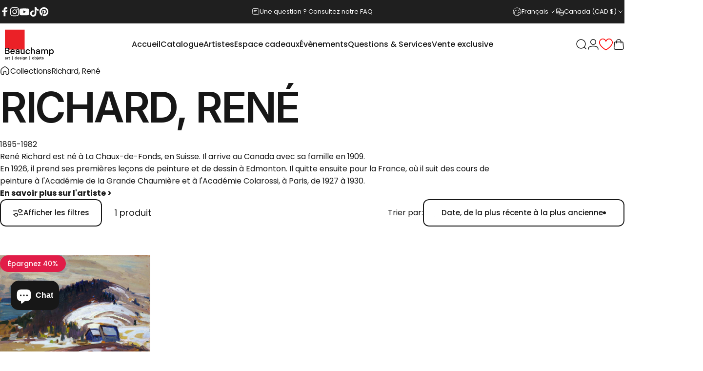

--- FILE ---
content_type: text/html; charset=utf-8
request_url: https://galeriebeauchamp.com/collections/richard-rene
body_size: 79402
content:
<!doctype html>
<html class="no-js" lang="fr" dir="ltr">

<head>
 
<meta charset="utf-8">
  <meta http-equiv="X-UA-Compatible" content="IE=edge,chrome=1">
  <meta name="viewport" content="width=device-width,initial-scale=1">
  <meta name="theme-color" content="#171717">
  <link rel="canonical" href="https://galeriebeauchamp.com/collections/richard-rene">
  <link rel="preconnect" href="https://cdn.shopify.com" crossorigin>
  <link rel="preconnect" href="https://fonts.shopifycdn.com" crossorigin>
  
  <link rel="dns-prefetch" href="https://ajax.googleapis.com">
  <link rel="dns-prefetch" href="https://maps.googleapis.com">
  <link rel="dns-prefetch" href="https://maps.gstatic.com">
  
<link rel="shortcut icon" href="//galeriebeauchamp.com/cdn/shop/files/Web-Icon-2025.png?crop=center&height=32&v=1743192552&width=32" type="image/png" /><title>Richard, René &ndash; Galerie d&#39;Art Beauchamp</title><meta name="description" content="1895-1982 René Richard est né à La Chaux-de-Fonds, en Suisse. Il arrive au Canada avec sa famille en 1909. En 1926, il prend ses premières leçons de peinture et de dessin à Edmonton. Il quitte ensuite pour la France, où il suit des cours de peinture à l&#39;Académie de la Grande Chaumière et à l&#39;Académie Colarossi, à Paris"><meta property="og:site_name" content="Galerie d&#39;Art Beauchamp">
<meta property="og:url" content="https://galeriebeauchamp.com/collections/richard-rene">
<meta property="og:title" content="Richard, René">
<meta property="og:type" content="website">
<meta property="og:description" content="1895-1982 René Richard est né à La Chaux-de-Fonds, en Suisse. Il arrive au Canada avec sa famille en 1909. En 1926, il prend ses premières leçons de peinture et de dessin à Edmonton. Il quitte ensuite pour la France, où il suit des cours de peinture à l&#39;Académie de la Grande Chaumière et à l&#39;Académie Colarossi, à Paris"><meta property="og:image" content="http://galeriebeauchamp.com/cdn/shop/collections/c867d2f4e84f2ecfe7139e2b51c3cc3e.jpg?v=1768061100">
  <meta property="og:image:secure_url" content="https://galeriebeauchamp.com/cdn/shop/collections/c867d2f4e84f2ecfe7139e2b51c3cc3e.jpg?v=1768061100">
  <meta property="og:image:width" content="800">
  <meta property="og:image:height" content="600"><meta name="twitter:site" content="@">
<meta name="twitter:card" content="summary_large_image">
<meta name="twitter:title" content="Richard, René">
<meta name="twitter:description" content="1895-1982 René Richard est né à La Chaux-de-Fonds, en Suisse. Il arrive au Canada avec sa famille en 1909. En 1926, il prend ses premières leçons de peinture et de dessin à Edmonton. Il quitte ensuite pour la France, où il suit des cours de peinture à l&#39;Académie de la Grande Chaumière et à l&#39;Académie Colarossi, à Paris">
<style>@font-face {
  font-family: Inter;
  font-weight: 600;
  font-style: normal;
  font-display: swap;
  src: url("//galeriebeauchamp.com/cdn/fonts/inter/inter_n6.771af0474a71b3797eb38f3487d6fb79d43b6877.woff2") format("woff2"),
       url("//galeriebeauchamp.com/cdn/fonts/inter/inter_n6.88c903d8f9e157d48b73b7777d0642925bcecde7.woff") format("woff");
}
@font-face {
  font-family: Inter;
  font-weight: 500;
  font-style: normal;
  font-display: swap;
  src: url("//galeriebeauchamp.com/cdn/fonts/inter/inter_n5.d7101d5e168594dd06f56f290dd759fba5431d97.woff2") format("woff2"),
       url("//galeriebeauchamp.com/cdn/fonts/inter/inter_n5.5332a76bbd27da00474c136abb1ca3cbbf259068.woff") format("woff");
}
@font-face {
  font-family: Inter;
  font-weight: 700;
  font-style: normal;
  font-display: swap;
  src: url("//galeriebeauchamp.com/cdn/fonts/inter/inter_n7.02711e6b374660cfc7915d1afc1c204e633421e4.woff2") format("woff2"),
       url("//galeriebeauchamp.com/cdn/fonts/inter/inter_n7.6dab87426f6b8813070abd79972ceaf2f8d3b012.woff") format("woff");
}
@font-face {
  font-family: Poppins;
  font-weight: 400;
  font-style: normal;
  font-display: swap;
  src: url("//galeriebeauchamp.com/cdn/fonts/poppins/poppins_n4.0ba78fa5af9b0e1a374041b3ceaadf0a43b41362.woff2") format("woff2"),
       url("//galeriebeauchamp.com/cdn/fonts/poppins/poppins_n4.214741a72ff2596839fc9760ee7a770386cf16ca.woff") format("woff");
}
@font-face {
  font-family: Poppins;
  font-weight: 500;
  font-style: normal;
  font-display: swap;
  src: url("//galeriebeauchamp.com/cdn/fonts/poppins/poppins_n5.ad5b4b72b59a00358afc706450c864c3c8323842.woff2") format("woff2"),
       url("//galeriebeauchamp.com/cdn/fonts/poppins/poppins_n5.33757fdf985af2d24b32fcd84c9a09224d4b2c39.woff") format("woff");
}
@font-face {
  font-family: Poppins;
  font-weight: 700;
  font-style: normal;
  font-display: swap;
  src: url("//galeriebeauchamp.com/cdn/fonts/poppins/poppins_n7.56758dcf284489feb014a026f3727f2f20a54626.woff2") format("woff2"),
       url("//galeriebeauchamp.com/cdn/fonts/poppins/poppins_n7.f34f55d9b3d3205d2cd6f64955ff4b36f0cfd8da.woff") format("woff");
}
@font-face {
  font-family: Poppins;
  font-weight: 400;
  font-style: italic;
  font-display: swap;
  src: url("//galeriebeauchamp.com/cdn/fonts/poppins/poppins_i4.846ad1e22474f856bd6b81ba4585a60799a9f5d2.woff2") format("woff2"),
       url("//galeriebeauchamp.com/cdn/fonts/poppins/poppins_i4.56b43284e8b52fc64c1fd271f289a39e8477e9ec.woff") format("woff");
}
@font-face {
  font-family: Poppins;
  font-weight: 700;
  font-style: italic;
  font-display: swap;
  src: url("//galeriebeauchamp.com/cdn/fonts/poppins/poppins_i7.42fd71da11e9d101e1e6c7932199f925f9eea42d.woff2") format("woff2"),
       url("//galeriebeauchamp.com/cdn/fonts/poppins/poppins_i7.ec8499dbd7616004e21155106d13837fff4cf556.woff") format("woff");
}
:root {
    /*! General */
    --color-base-text: 23 23 23;
    --color-base-highlight: 228 27 18;
    --color-base-background: 255 255 255;
    --color-base-button: 23 23 23;
    --color-base-button-gradient: #171717;
    --color-base-button-text: 255 255 255;
    --color-keyboard-focus: 11 97 205;
    --color-shadow: 168 232 226;
    --color-price: 23 23 23;
    --color-sale-price: 225 29 72;
    --color-sale-tag: 225 29 72;
    --color-sale-tag-text: 255 255 255;
    --color-rating: 245 158 11;
    --color-placeholder: 250 250 250;
    --color-success-text: 77 124 15;
    --color-success-background: 247 254 231;
    --color-error-text: 190 18 60;
    --color-error-background: 255 241 242;
    --color-info-text: 180 83 9;
    --color-info-background: 255 251 235;
    
    /*! Menu and drawers */
    --color-drawer-text: 23 23 23;
    --color-drawer-background: 255 255 255;
    --color-drawer-button-background: 23 23 23;
    --color-drawer-button-gradient: #171717;
    --color-drawer-button-text: 255 255 255;
    --color-drawer-overlay: 23 23 23;

    /*! Product card */
    --card-radius: var(--rounded-card);
    --card-border-width: 0.0rem;
    --card-border-opacity: 0.0;
    --card-shadow-opacity: 0.1;
    --card-shadow-horizontal-offset: 0.0rem;
    --card-shadow-vertical-offset: 0.0rem;

    /*! Buttons */
    --buttons-radius: var(--rounded-button);
    --buttons-border-width: 2px;
    --buttons-border-opacity: 1.0;
    --buttons-shadow-opacity: 0.0;
    --buttons-shadow-horizontal-offset: 0px;
    --buttons-shadow-vertical-offset: 0px;

    /*! Inputs */
    --inputs-radius: var(--rounded-input);
    --inputs-border-width: 0px;
    --inputs-border-opacity: 0.65;

    /*! Spacing */
    --sp-0d5: 0.125rem;
    --sp-1: 0.25rem;
    --sp-1d5: 0.375rem;
    --sp-2: 0.5rem;
    --sp-2d5: 0.625rem;
    --sp-3: 0.75rem;
    --sp-3d5: 0.875rem;
    --sp-4: 1rem;
    --sp-4d5: 1.125rem;
    --sp-5: 1.25rem;
    --sp-5d5: 1.375rem;
    --sp-6: 1.5rem;
    --sp-6d5: 1.625rem;
    --sp-7: 1.75rem;
    --sp-7d5: 1.875rem;
    --sp-8: 2rem;
    --sp-8d5: 2.125rem;
    --sp-9: 2.25rem;
    --sp-9d5: 2.375rem;
    --sp-10: 2.5rem;
    --sp-10d5: 2.625rem;
    --sp-11: 2.75rem;
    --sp-12: 3rem;
    --sp-13: 3.25rem;
    --sp-14: 3.5rem;
    --sp-15: 3.875rem;
    --sp-16: 4rem;
    --sp-18: 4.5rem;
    --sp-20: 5rem;
    --sp-23: 5.625rem;
    --sp-24: 6rem;
    --sp-28: 7rem;
    --sp-32: 8rem;
    --sp-36: 9rem;
    --sp-40: 10rem;
    --sp-44: 11rem;
    --sp-48: 12rem;
    --sp-52: 13rem;
    --sp-56: 14rem;
    --sp-60: 15rem;
    --sp-64: 16rem;
    --sp-68: 17rem;
    --sp-72: 18rem;
    --sp-80: 20rem;
    --sp-96: 24rem;
    --sp-100: 32rem;

    /*! Font family */
    --font-heading-family: Inter, sans-serif;
    --font-heading-style: normal;
    --font-heading-weight: 600;
    --font-heading-line-height: 1;
    --font-heading-letter-spacing: -0.03em;
    
      --font-heading-text-transform: uppercase;
    

    --font-body-family: Poppins, sans-serif;
    --font-body-style: normal;
    --font-body-weight: 400;
    --font-body-line-height: 1.2;
    --font-body-letter-spacing: 0.0em;

    --font-navigation-family: var(--font-body-family);
    --font-navigation-size: clamp(0.875rem, 0.748rem + 0.3174vw, 1.125rem);
    --font-navigation-weight: 500;
    

    --font-button-family: var(--font-body-family);
    --font-button-size: clamp(0.875rem, 0.8115rem + 0.1587vw, 1.0rem);
    --font-button-weight: 500;
    

    --font-product-family: var(--font-body-family);
    --font-product-size: clamp(1.0rem, 0.873rem + 0.3175vw, 1.25rem);
    --font-product-weight: 500;
    

    /*! Font size */
    --text-3xs: 0.625rem;
    --text-2xs: 0.6875rem;
    --text-xs: 0.75rem;
    --text-2sm: 0.8125rem;
    --text-sm: 0.875rem;
    --text-base: 1.0rem;
    --text-lg: 1.125rem;
    --text-xl: 1.25rem;
    --text-2xl: 1.5rem;
    --text-3xl: 1.875rem;
    --text-4xl: 2.25rem;
    --text-5xl: 3.0rem;
    --text-6xl: 3.75rem;
    --text-7xl: 4.5rem;
    --text-8xl: 6.0rem;

    /*! Layout */
    --page-width: 1480px;
    --gap-padding: clamp(var(--sp-5), 2.526vw, var(--sp-12));
    --grid-gap: clamp(40px, 20vw, 60px);
    --page-padding: var(--sp-5);
    --page-container: min(calc(100vw - var(--scrollbar-width, 0px) - var(--page-padding) * 2), var(--page-width));
    --rounded-button: 0.75rem;
    --rounded-input: 3.75rem;
    --rounded-card: 0rem;
    --rounded-block: clamp(var(--sp-2d5), 1.053vw, var(--sp-5));

    /*! Other */
    --icon-weight: 1.5px;
  }

  @media screen and (min-width: 1024px) {
    :root {
      --page-padding: var(--sp-9);
    }
  }

  @media screen and (min-width: 1280px) {
    :root {
      --gap-padding: var(--sp-12);
      --page-padding: var(--sp-12);
      --page-container: min(calc(100vw - var(--scrollbar-width, 0px) - var(--page-padding) * 2), max(var(--page-width), 1280px));
    }
  }

  @media screen and (min-width: 1536px) {
    :root {
      --page-padding: max(var(--sp-12), 50vw - var(--scrollbar-width, 0px)/2 - var(--page-width)/2);
    }
  }
</style>
  <link rel="preload" as="font" href="//galeriebeauchamp.com/cdn/fonts/poppins/poppins_n4.0ba78fa5af9b0e1a374041b3ceaadf0a43b41362.woff2" type="font/woff2" crossorigin>
  

  <link rel="preload" as="font" href="//galeriebeauchamp.com/cdn/fonts/inter/inter_n6.771af0474a71b3797eb38f3487d6fb79d43b6877.woff2" type="font/woff2" crossorigin>
  
<link href="//galeriebeauchamp.com/cdn/shop/t/82/assets/theme.css?v=174391248660842999151762369457" rel="stylesheet" type="text/css" media="all" /><link rel="stylesheet" href="//galeriebeauchamp.com/cdn/shop/t/82/assets/apps.css?v=181677850728302373271741185307" media="print" fetchpriority="low" onload="this.media='all'">

  <script>window.performance && window.performance.mark && window.performance.mark('shopify.content_for_header.start');</script><meta name="google-site-verification" content="RKjQVlcPHUg2MLzckAEW95NaR_sx-NG8pjuY5Dn9Vrc">
<meta id="shopify-digital-wallet" name="shopify-digital-wallet" content="/3364913198/digital_wallets/dialog">
<meta name="shopify-checkout-api-token" content="7fc953efe61dd53ffb9384149124f0be">
<link rel="alternate" type="application/atom+xml" title="Feed" href="/collections/richard-rene.atom" />
<link rel="alternate" hreflang="x-default" href="https://galeriebeauchamp.com/collections/richard-rene">
<link rel="alternate" hreflang="fr-CA" href="https://galeriebeauchamp.com/collections/richard-rene">
<link rel="alternate" hreflang="en-CA" href="https://galeriebeauchamp.com/en/collections/richard-rene">
<link rel="alternate" type="application/json+oembed" href="https://galeriebeauchamp.com/collections/richard-rene.oembed">
<script async="async" src="/checkouts/internal/preloads.js?locale=fr-CA"></script>
<link rel="preconnect" href="https://shop.app" crossorigin="anonymous">
<script async="async" src="https://shop.app/checkouts/internal/preloads.js?locale=fr-CA&shop_id=3364913198" crossorigin="anonymous"></script>
<script id="apple-pay-shop-capabilities" type="application/json">{"shopId":3364913198,"countryCode":"CA","currencyCode":"CAD","merchantCapabilities":["supports3DS"],"merchantId":"gid:\/\/shopify\/Shop\/3364913198","merchantName":"Galerie d'Art Beauchamp","requiredBillingContactFields":["postalAddress","email","phone"],"requiredShippingContactFields":["postalAddress","email","phone"],"shippingType":"shipping","supportedNetworks":["visa","masterCard","discover","interac"],"total":{"type":"pending","label":"Galerie d'Art Beauchamp","amount":"1.00"},"shopifyPaymentsEnabled":true,"supportsSubscriptions":true}</script>
<script id="shopify-features" type="application/json">{"accessToken":"7fc953efe61dd53ffb9384149124f0be","betas":["rich-media-storefront-analytics"],"domain":"galeriebeauchamp.com","predictiveSearch":true,"shopId":3364913198,"locale":"fr"}</script>
<script>var Shopify = Shopify || {};
Shopify.shop = "galeriebeauchamp.myshopify.com";
Shopify.locale = "fr";
Shopify.currency = {"active":"CAD","rate":"1.0"};
Shopify.country = "CA";
Shopify.theme = {"name":"beauchamp\/concept\/main","id":149043708152,"schema_name":"Concept","schema_version":"3.1.0","theme_store_id":null,"role":"main"};
Shopify.theme.handle = "null";
Shopify.theme.style = {"id":null,"handle":null};
Shopify.cdnHost = "galeriebeauchamp.com/cdn";
Shopify.routes = Shopify.routes || {};
Shopify.routes.root = "/";</script>
<script type="module">!function(o){(o.Shopify=o.Shopify||{}).modules=!0}(window);</script>
<script>!function(o){function n(){var o=[];function n(){o.push(Array.prototype.slice.apply(arguments))}return n.q=o,n}var t=o.Shopify=o.Shopify||{};t.loadFeatures=n(),t.autoloadFeatures=n()}(window);</script>
<script>
  window.ShopifyPay = window.ShopifyPay || {};
  window.ShopifyPay.apiHost = "shop.app\/pay";
  window.ShopifyPay.redirectState = null;
</script>
<script id="shop-js-analytics" type="application/json">{"pageType":"collection"}</script>
<script defer="defer" async type="module" src="//galeriebeauchamp.com/cdn/shopifycloud/shop-js/modules/v2/client.init-shop-cart-sync_CfnabTz1.fr.esm.js"></script>
<script defer="defer" async type="module" src="//galeriebeauchamp.com/cdn/shopifycloud/shop-js/modules/v2/chunk.common_1HJ87NEU.esm.js"></script>
<script defer="defer" async type="module" src="//galeriebeauchamp.com/cdn/shopifycloud/shop-js/modules/v2/chunk.modal_BHK_cQfO.esm.js"></script>
<script type="module">
  await import("//galeriebeauchamp.com/cdn/shopifycloud/shop-js/modules/v2/client.init-shop-cart-sync_CfnabTz1.fr.esm.js");
await import("//galeriebeauchamp.com/cdn/shopifycloud/shop-js/modules/v2/chunk.common_1HJ87NEU.esm.js");
await import("//galeriebeauchamp.com/cdn/shopifycloud/shop-js/modules/v2/chunk.modal_BHK_cQfO.esm.js");

  window.Shopify.SignInWithShop?.initShopCartSync?.({"fedCMEnabled":true,"windoidEnabled":true});

</script>
<script>
  window.Shopify = window.Shopify || {};
  if (!window.Shopify.featureAssets) window.Shopify.featureAssets = {};
  window.Shopify.featureAssets['shop-js'] = {"shop-cart-sync":["modules/v2/client.shop-cart-sync_CJ9J03TB.fr.esm.js","modules/v2/chunk.common_1HJ87NEU.esm.js","modules/v2/chunk.modal_BHK_cQfO.esm.js"],"init-fed-cm":["modules/v2/client.init-fed-cm_DrLuZvAY.fr.esm.js","modules/v2/chunk.common_1HJ87NEU.esm.js","modules/v2/chunk.modal_BHK_cQfO.esm.js"],"shop-toast-manager":["modules/v2/client.shop-toast-manager_Bou6hV8m.fr.esm.js","modules/v2/chunk.common_1HJ87NEU.esm.js","modules/v2/chunk.modal_BHK_cQfO.esm.js"],"init-shop-cart-sync":["modules/v2/client.init-shop-cart-sync_CfnabTz1.fr.esm.js","modules/v2/chunk.common_1HJ87NEU.esm.js","modules/v2/chunk.modal_BHK_cQfO.esm.js"],"shop-button":["modules/v2/client.shop-button_B0rdi3gj.fr.esm.js","modules/v2/chunk.common_1HJ87NEU.esm.js","modules/v2/chunk.modal_BHK_cQfO.esm.js"],"init-windoid":["modules/v2/client.init-windoid_DoIbpnLP.fr.esm.js","modules/v2/chunk.common_1HJ87NEU.esm.js","modules/v2/chunk.modal_BHK_cQfO.esm.js"],"shop-cash-offers":["modules/v2/client.shop-cash-offers_PjPz4eBO.fr.esm.js","modules/v2/chunk.common_1HJ87NEU.esm.js","modules/v2/chunk.modal_BHK_cQfO.esm.js"],"pay-button":["modules/v2/client.pay-button_BNubdV5Y.fr.esm.js","modules/v2/chunk.common_1HJ87NEU.esm.js","modules/v2/chunk.modal_BHK_cQfO.esm.js"],"init-customer-accounts":["modules/v2/client.init-customer-accounts_DjJKqY88.fr.esm.js","modules/v2/client.shop-login-button_CU7S3YVC.fr.esm.js","modules/v2/chunk.common_1HJ87NEU.esm.js","modules/v2/chunk.modal_BHK_cQfO.esm.js"],"avatar":["modules/v2/client.avatar_BTnouDA3.fr.esm.js"],"checkout-modal":["modules/v2/client.checkout-modal_DHIFh2jD.fr.esm.js","modules/v2/chunk.common_1HJ87NEU.esm.js","modules/v2/chunk.modal_BHK_cQfO.esm.js"],"init-shop-for-new-customer-accounts":["modules/v2/client.init-shop-for-new-customer-accounts_CChb7f5q.fr.esm.js","modules/v2/client.shop-login-button_CU7S3YVC.fr.esm.js","modules/v2/chunk.common_1HJ87NEU.esm.js","modules/v2/chunk.modal_BHK_cQfO.esm.js"],"init-customer-accounts-sign-up":["modules/v2/client.init-customer-accounts-sign-up_B2jRZs6O.fr.esm.js","modules/v2/client.shop-login-button_CU7S3YVC.fr.esm.js","modules/v2/chunk.common_1HJ87NEU.esm.js","modules/v2/chunk.modal_BHK_cQfO.esm.js"],"init-shop-email-lookup-coordinator":["modules/v2/client.init-shop-email-lookup-coordinator_DuS0AyCe.fr.esm.js","modules/v2/chunk.common_1HJ87NEU.esm.js","modules/v2/chunk.modal_BHK_cQfO.esm.js"],"shop-follow-button":["modules/v2/client.shop-follow-button_CCmvXPjD.fr.esm.js","modules/v2/chunk.common_1HJ87NEU.esm.js","modules/v2/chunk.modal_BHK_cQfO.esm.js"],"shop-login-button":["modules/v2/client.shop-login-button_CU7S3YVC.fr.esm.js","modules/v2/chunk.common_1HJ87NEU.esm.js","modules/v2/chunk.modal_BHK_cQfO.esm.js"],"shop-login":["modules/v2/client.shop-login_Dp4teCL2.fr.esm.js","modules/v2/chunk.common_1HJ87NEU.esm.js","modules/v2/chunk.modal_BHK_cQfO.esm.js"],"lead-capture":["modules/v2/client.lead-capture_dUd1iojI.fr.esm.js","modules/v2/chunk.common_1HJ87NEU.esm.js","modules/v2/chunk.modal_BHK_cQfO.esm.js"],"payment-terms":["modules/v2/client.payment-terms_Cl0kKGvx.fr.esm.js","modules/v2/chunk.common_1HJ87NEU.esm.js","modules/v2/chunk.modal_BHK_cQfO.esm.js"]};
</script>
<script>(function() {
  var isLoaded = false;
  function asyncLoad() {
    if (isLoaded) return;
    isLoaded = true;
    var urls = ["https:\/\/d23dclunsivw3h.cloudfront.net\/redirect-app.js?shop=galeriebeauchamp.myshopify.com","https:\/\/chimpstatic.com\/mcjs-connected\/js\/users\/d0275ba2a26aabefb11680dce\/2f35c07962d5ce682fa682072.js?shop=galeriebeauchamp.myshopify.com","https:\/\/widget.artplacer.com\/js\/script.js?shop=galeriebeauchamp.myshopify.com","https:\/\/shop-app.artplacer.com\/widget\/launcher\/1681?shop=galeriebeauchamp.myshopify.com","https:\/\/static.klaviyo.com\/onsite\/js\/klaviyo.js?company_id=RSgKQ3\u0026shop=galeriebeauchamp.myshopify.com","https:\/\/cdn.shopify.com\/s\/files\/1\/0033\/6491\/3198\/t\/25\/assets\/affirmShopify.js?v=1711139839\u0026shop=galeriebeauchamp.myshopify.com","https:\/\/app.pictureit.co\/js\/rhbA4nFjndPegdZj2EoIakoq\/load.js?shop=galeriebeauchamp.myshopify.com","https:\/\/d18eg7dreypte5.cloudfront.net\/browse-abandonment\/smsbump_timer.js?shop=galeriebeauchamp.myshopify.com","https:\/\/evey-files.s3.amazonaws.com\/js\/online_store.js?shop=galeriebeauchamp.myshopify.com","https:\/\/str.rise-ai.com\/?shop=galeriebeauchamp.myshopify.com","https:\/\/strn.rise-ai.com\/?shop=galeriebeauchamp.myshopify.com"];
    for (var i = 0; i < urls.length; i++) {
      var s = document.createElement('script');
      s.type = 'text/javascript';
      s.async = true;
      s.src = urls[i];
      var x = document.getElementsByTagName('script')[0];
      x.parentNode.insertBefore(s, x);
    }
  };
  if(window.attachEvent) {
    window.attachEvent('onload', asyncLoad);
  } else {
    window.addEventListener('load', asyncLoad, false);
  }
})();</script>
<script id="__st">var __st={"a":3364913198,"offset":-18000,"reqid":"c8cb8f39-778f-4546-84a7-4dc200ac0d7e-1769696396","pageurl":"galeriebeauchamp.com\/collections\/richard-rene","u":"fd438cdc5484","p":"collection","rtyp":"collection","rid":238349287609};</script>
<script>window.ShopifyPaypalV4VisibilityTracking = true;</script>
<script id="captcha-bootstrap">!function(){'use strict';const t='contact',e='account',n='new_comment',o=[[t,t],['blogs',n],['comments',n],[t,'customer']],c=[[e,'customer_login'],[e,'guest_login'],[e,'recover_customer_password'],[e,'create_customer']],r=t=>t.map((([t,e])=>`form[action*='/${t}']:not([data-nocaptcha='true']) input[name='form_type'][value='${e}']`)).join(','),a=t=>()=>t?[...document.querySelectorAll(t)].map((t=>t.form)):[];function s(){const t=[...o],e=r(t);return a(e)}const i='password',u='form_key',d=['recaptcha-v3-token','g-recaptcha-response','h-captcha-response',i],f=()=>{try{return window.sessionStorage}catch{return}},m='__shopify_v',_=t=>t.elements[u];function p(t,e,n=!1){try{const o=window.sessionStorage,c=JSON.parse(o.getItem(e)),{data:r}=function(t){const{data:e,action:n}=t;return t[m]||n?{data:e,action:n}:{data:t,action:n}}(c);for(const[e,n]of Object.entries(r))t.elements[e]&&(t.elements[e].value=n);n&&o.removeItem(e)}catch(o){console.error('form repopulation failed',{error:o})}}const l='form_type',E='cptcha';function T(t){t.dataset[E]=!0}const w=window,h=w.document,L='Shopify',v='ce_forms',y='captcha';let A=!1;((t,e)=>{const n=(g='f06e6c50-85a8-45c8-87d0-21a2b65856fe',I='https://cdn.shopify.com/shopifycloud/storefront-forms-hcaptcha/ce_storefront_forms_captcha_hcaptcha.v1.5.2.iife.js',D={infoText:'Protégé par hCaptcha',privacyText:'Confidentialité',termsText:'Conditions'},(t,e,n)=>{const o=w[L][v],c=o.bindForm;if(c)return c(t,g,e,D).then(n);var r;o.q.push([[t,g,e,D],n]),r=I,A||(h.body.append(Object.assign(h.createElement('script'),{id:'captcha-provider',async:!0,src:r})),A=!0)});var g,I,D;w[L]=w[L]||{},w[L][v]=w[L][v]||{},w[L][v].q=[],w[L][y]=w[L][y]||{},w[L][y].protect=function(t,e){n(t,void 0,e),T(t)},Object.freeze(w[L][y]),function(t,e,n,w,h,L){const[v,y,A,g]=function(t,e,n){const i=e?o:[],u=t?c:[],d=[...i,...u],f=r(d),m=r(i),_=r(d.filter((([t,e])=>n.includes(e))));return[a(f),a(m),a(_),s()]}(w,h,L),I=t=>{const e=t.target;return e instanceof HTMLFormElement?e:e&&e.form},D=t=>v().includes(t);t.addEventListener('submit',(t=>{const e=I(t);if(!e)return;const n=D(e)&&!e.dataset.hcaptchaBound&&!e.dataset.recaptchaBound,o=_(e),c=g().includes(e)&&(!o||!o.value);(n||c)&&t.preventDefault(),c&&!n&&(function(t){try{if(!f())return;!function(t){const e=f();if(!e)return;const n=_(t);if(!n)return;const o=n.value;o&&e.removeItem(o)}(t);const e=Array.from(Array(32),(()=>Math.random().toString(36)[2])).join('');!function(t,e){_(t)||t.append(Object.assign(document.createElement('input'),{type:'hidden',name:u})),t.elements[u].value=e}(t,e),function(t,e){const n=f();if(!n)return;const o=[...t.querySelectorAll(`input[type='${i}']`)].map((({name:t})=>t)),c=[...d,...o],r={};for(const[a,s]of new FormData(t).entries())c.includes(a)||(r[a]=s);n.setItem(e,JSON.stringify({[m]:1,action:t.action,data:r}))}(t,e)}catch(e){console.error('failed to persist form',e)}}(e),e.submit())}));const S=(t,e)=>{t&&!t.dataset[E]&&(n(t,e.some((e=>e===t))),T(t))};for(const o of['focusin','change'])t.addEventListener(o,(t=>{const e=I(t);D(e)&&S(e,y())}));const B=e.get('form_key'),M=e.get(l),P=B&&M;t.addEventListener('DOMContentLoaded',(()=>{const t=y();if(P)for(const e of t)e.elements[l].value===M&&p(e,B);[...new Set([...A(),...v().filter((t=>'true'===t.dataset.shopifyCaptcha))])].forEach((e=>S(e,t)))}))}(h,new URLSearchParams(w.location.search),n,t,e,['guest_login'])})(!1,!0)}();</script>
<script integrity="sha256-4kQ18oKyAcykRKYeNunJcIwy7WH5gtpwJnB7kiuLZ1E=" data-source-attribution="shopify.loadfeatures" defer="defer" src="//galeriebeauchamp.com/cdn/shopifycloud/storefront/assets/storefront/load_feature-a0a9edcb.js" crossorigin="anonymous"></script>
<script crossorigin="anonymous" defer="defer" src="//galeriebeauchamp.com/cdn/shopifycloud/storefront/assets/shopify_pay/storefront-65b4c6d7.js?v=20250812"></script>
<script data-source-attribution="shopify.dynamic_checkout.dynamic.init">var Shopify=Shopify||{};Shopify.PaymentButton=Shopify.PaymentButton||{isStorefrontPortableWallets:!0,init:function(){window.Shopify.PaymentButton.init=function(){};var t=document.createElement("script");t.src="https://galeriebeauchamp.com/cdn/shopifycloud/portable-wallets/latest/portable-wallets.fr.js",t.type="module",document.head.appendChild(t)}};
</script>
<script data-source-attribution="shopify.dynamic_checkout.buyer_consent">
  function portableWalletsHideBuyerConsent(e){var t=document.getElementById("shopify-buyer-consent"),n=document.getElementById("shopify-subscription-policy-button");t&&n&&(t.classList.add("hidden"),t.setAttribute("aria-hidden","true"),n.removeEventListener("click",e))}function portableWalletsShowBuyerConsent(e){var t=document.getElementById("shopify-buyer-consent"),n=document.getElementById("shopify-subscription-policy-button");t&&n&&(t.classList.remove("hidden"),t.removeAttribute("aria-hidden"),n.addEventListener("click",e))}window.Shopify?.PaymentButton&&(window.Shopify.PaymentButton.hideBuyerConsent=portableWalletsHideBuyerConsent,window.Shopify.PaymentButton.showBuyerConsent=portableWalletsShowBuyerConsent);
</script>
<script data-source-attribution="shopify.dynamic_checkout.cart.bootstrap">document.addEventListener("DOMContentLoaded",(function(){function t(){return document.querySelector("shopify-accelerated-checkout-cart, shopify-accelerated-checkout")}if(t())Shopify.PaymentButton.init();else{new MutationObserver((function(e,n){t()&&(Shopify.PaymentButton.init(),n.disconnect())})).observe(document.body,{childList:!0,subtree:!0})}}));
</script>
<script id='scb4127' type='text/javascript' async='' src='https://galeriebeauchamp.com/cdn/shopifycloud/privacy-banner/storefront-banner.js'></script><link id="shopify-accelerated-checkout-styles" rel="stylesheet" media="screen" href="https://galeriebeauchamp.com/cdn/shopifycloud/portable-wallets/latest/accelerated-checkout-backwards-compat.css" crossorigin="anonymous">
<style id="shopify-accelerated-checkout-cart">
        #shopify-buyer-consent {
  margin-top: 1em;
  display: inline-block;
  width: 100%;
}

#shopify-buyer-consent.hidden {
  display: none;
}

#shopify-subscription-policy-button {
  background: none;
  border: none;
  padding: 0;
  text-decoration: underline;
  font-size: inherit;
  cursor: pointer;
}

#shopify-subscription-policy-button::before {
  box-shadow: none;
}

      </style>

<script>window.performance && window.performance.mark && window.performance.mark('shopify.content_for_header.end');</script>

  <script src="//galeriebeauchamp.com/cdn/shop/t/82/assets/vendor.js?v=83836565987576270061741185308" defer="defer"></script>
  <script src="//galeriebeauchamp.com/cdn/shop/t/82/assets/theme.js?v=79046848795590439861762369734" defer="defer"></script><script>
  document.documentElement.classList.replace('no-js', 'js');

  window.theme = window.theme || {};
  theme.routes = {
    shop_url: 'https://galeriebeauchamp.com',
    root_url: '/',
    cart_url: '/cart',
    cart_add_url: '/cart/add',
    cart_change_url: '/cart/change',
    cart_update_url: '/cart/update',
    search_url: '/search',
    predictive_search_url: '/search/suggest'
  };

  theme.variantStrings = {
    preOrder: "Pré-commander",
    addToCart: "Ajouter au panier",
    soldOut: "Réservé",
    unavailable: "Non disponible",
    addToBundle: "Ajouter au forfait",
    backInStock: "Prévenez-moi quand il sera disponible"
  };

  theme.shippingCalculatorStrings = {
    error: "Une ou plusieurs erreurs se sont produites lors de la récupération des tarifs d\u0026#39;expédition:",
    notFound: "Désolé, nous ne livrons pas à votre adresse.",
    oneResult: "Il n\u0026#39;y a qu\u0026#39;un seul tarif d\u0026#39;expédition pour votre adresse:",
    multipleResults: "Il y a plusieurs tarifs d\u0026#39;expédition pour votre adresse:"
  };

  theme.recipientFormStrings = {
    expanded: "Formulaire de destinataire de carte-cadeau agrandi",
    collapsed: "Formulaire de destinataire de carte-cadeau réduit"
  };

  theme.quickOrderListStrings = {
    itemsAdded: "[quantity] articles ajoutés",
    itemAdded: "[quantity] article ajouté",
    itemsRemoved: "[quantity] articles retirés",
    itemRemoved: "[quantity] article retiré",
    viewCart: "Voir le panier",
    each: "[money]\/pièce",
    minError: "Cet article a un minimum de [min]",
    maxError: "Cet article a un maximum de [max]",
    stepError: "Vous pouvez ajouter cet article uniquement par incréments de [step]"
  };

  theme.cartStrings = {
    error: `Une erreur est survenue lors de l’actualisation de votre panier. Veuillez réessayer.`,
    quantityError: `Vous ne pouvez pas ajouter plus de [quantity] de ce produit à votre panier.`,
  };

  theme.dateStrings = {
    d: "j",
    day: "Jour",
    days: "Jours",
    h: "h",
    hour: "Heure",
    hours: "Heures",
    m: "m",
    minute: "Min",
    minutes: "Mins",
    s: "s",
    second: "Sec",
    seconds: "Secs"
  };theme.strings = {
    recentlyViewedEmpty: "Votre liste de produits récemment consultés est vide.",
    close: "Fermer",
    next: "Suivant",
    previous: "Précédent",
    qrImageAlt: "Code QR: scannez-le pour utiliser votre carte-cadeau"
  };

  theme.settings = {
    moneyFormat: "${{amount}}",
    moneyWithCurrencyFormat: "${{amount}} CAD",
    currencyCodeEnabled: true,
    externalLinksNewTab: true,
    cartType: "drawer",
    isCartTemplate: false,
    pswpModule: "\/\/galeriebeauchamp.com\/cdn\/shop\/t\/82\/assets\/photoswipe.min.js?v=41760041872977459911741185307",
    themeName: 'Concept',
    themeVersion: '3.1.0',
    agencyId: ''
  };</script>
<script type="text/javascript">
    (function(c,l,a,r,i,t,y){
        c[a]=c[a]||function(){(c[a].q=c[a].q||[]).push(arguments)};
        t=l.createElement(r);t.async=1;t.src="https://www.clarity.ms/tag/"+i;
        y=l.getElementsByTagName(r)[0];y.parentNode.insertBefore(t,y);
    })(window, document, "clarity", "script", "sgx6dqmzxn");
</script>
<!-- BEGIN app block: shopify://apps/klaviyo-email-marketing-sms/blocks/klaviyo-onsite-embed/2632fe16-c075-4321-a88b-50b567f42507 -->












  <script async src="https://static.klaviyo.com/onsite/js/RSgKQ3/klaviyo.js?company_id=RSgKQ3"></script>
  <script>!function(){if(!window.klaviyo){window._klOnsite=window._klOnsite||[];try{window.klaviyo=new Proxy({},{get:function(n,i){return"push"===i?function(){var n;(n=window._klOnsite).push.apply(n,arguments)}:function(){for(var n=arguments.length,o=new Array(n),w=0;w<n;w++)o[w]=arguments[w];var t="function"==typeof o[o.length-1]?o.pop():void 0,e=new Promise((function(n){window._klOnsite.push([i].concat(o,[function(i){t&&t(i),n(i)}]))}));return e}}})}catch(n){window.klaviyo=window.klaviyo||[],window.klaviyo.push=function(){var n;(n=window._klOnsite).push.apply(n,arguments)}}}}();</script>

  




  <script>
    window.klaviyoReviewsProductDesignMode = false
  </script>







<!-- END app block --><!-- BEGIN app block: shopify://apps/o-request-a-quote/blocks/omgrfq_script/5f4ac0e6-8a57-4f3d-853e-0194eab86273 --><script
  id="omgrfq-script"
  type='text/javascript'
  data-type="custom">
    if ((typeof window.jQuery === 'undefined')) {<!-- BEGIN app snippet: omg-jquery -->
    (function(){"use strict";var C=document,D=window,st=C.documentElement,L=C.createElement.bind(C),ft=L("div"),q=L("table"),Mt=L("tbody"),ot=L("tr"),H=Array.isArray,S=Array.prototype,Dt=S.concat,U=S.filter,at=S.indexOf,ct=S.map,Bt=S.push,ht=S.slice,z=S.some,_t=S.splice,Pt=/^#(?:[\w-]|\\.|[^\x00-\xa0])*$/,Ht=/^\.(?:[\w-]|\\.|[^\x00-\xa0])*$/,$t=/<.+>/,jt=/^\w+$/;function J(t,n){var r=It(n);return!t||!r&&!A(n)&&!c(n)?[]:!r&&Ht.test(t)?n.getElementsByClassName(t.slice(1).replace(/\\/g,"")):!r&&jt.test(t)?n.getElementsByTagName(t):n.querySelectorAll(t)}var dt=function(){function t(n,r){if(n){if(Y(n))return n;var i=n;if(g(n)){var e=r||C;if(i=Pt.test(n)&&A(e)?e.getElementById(n.slice(1).replace(/\\/g,"")):$t.test(n)?yt(n):Y(e)?e.find(n):g(e)?o(e).find(n):J(n,e),!i)return}else if(O(n))return this.ready(n);(i.nodeType||i===D)&&(i=[i]),this.length=i.length;for(var s=0,f=this.length;s<f;s++)this[s]=i[s]}}return t.prototype.init=function(n,r){return new t(n,r)},t}(),u=dt.prototype,o=u.init;o.fn=o.prototype=u,u.length=0,u.splice=_t,typeof Symbol=="function"&&(u[Symbol.iterator]=S[Symbol.iterator]);function Y(t){return t instanceof dt}function B(t){return!!t&&t===t.window}function A(t){return!!t&&t.nodeType===9}function It(t){return!!t&&t.nodeType===11}function c(t){return!!t&&t.nodeType===1}function Ft(t){return!!t&&t.nodeType===3}function Wt(t){return typeof t=="boolean"}function O(t){return typeof t=="function"}function g(t){return typeof t=="string"}function v(t){return t===void 0}function P(t){return t===null}function lt(t){return!isNaN(parseFloat(t))&&isFinite(t)}function G(t){if(typeof t!="object"||t===null)return!1;var n=Object.getPrototypeOf(t);return n===null||n===Object.prototype}o.isWindow=B,o.isFunction=O,o.isArray=H,o.isNumeric=lt,o.isPlainObject=G;function d(t,n,r){if(r){for(var i=t.length;i--;)if(n.call(t[i],i,t[i])===!1)return t}else if(G(t))for(var e=Object.keys(t),i=0,s=e.length;i<s;i++){var f=e[i];if(n.call(t[f],f,t[f])===!1)return t}else for(var i=0,s=t.length;i<s;i++)if(n.call(t[i],i,t[i])===!1)return t;return t}o.each=d,u.each=function(t){return d(this,t)},u.empty=function(){return this.each(function(t,n){for(;n.firstChild;)n.removeChild(n.firstChild)})};var qt=/\S+/g;function j(t){return g(t)?t.match(qt)||[]:[]}u.toggleClass=function(t,n){var r=j(t),i=!v(n);return this.each(function(e,s){c(s)&&d(r,function(f,a){i?n?s.classList.add(a):s.classList.remove(a):s.classList.toggle(a)})})},u.addClass=function(t){return this.toggleClass(t,!0)},u.removeAttr=function(t){var n=j(t);return this.each(function(r,i){c(i)&&d(n,function(e,s){i.removeAttribute(s)})})};function Ut(t,n){if(t){if(g(t)){if(arguments.length<2){if(!this[0]||!c(this[0]))return;var r=this[0].getAttribute(t);return P(r)?void 0:r}return v(n)?this:P(n)?this.removeAttr(t):this.each(function(e,s){c(s)&&s.setAttribute(t,n)})}for(var i in t)this.attr(i,t[i]);return this}}u.attr=Ut,u.removeClass=function(t){return arguments.length?this.toggleClass(t,!1):this.attr("class","")},u.hasClass=function(t){return!!t&&z.call(this,function(n){return c(n)&&n.classList.contains(t)})},u.get=function(t){return v(t)?ht.call(this):(t=Number(t),this[t<0?t+this.length:t])},u.eq=function(t){return o(this.get(t))},u.first=function(){return this.eq(0)},u.last=function(){return this.eq(-1)};function zt(t){return v(t)?this.get().map(function(n){return c(n)||Ft(n)?n.textContent:""}).join(""):this.each(function(n,r){c(r)&&(r.textContent=t)})}u.text=zt;function T(t,n,r){if(c(t)){var i=D.getComputedStyle(t,null);return r?i.getPropertyValue(n)||void 0:i[n]||t.style[n]}}function E(t,n){return parseInt(T(t,n),10)||0}function gt(t,n){return E(t,"border".concat(n?"Left":"Top","Width"))+E(t,"padding".concat(n?"Left":"Top"))+E(t,"padding".concat(n?"Right":"Bottom"))+E(t,"border".concat(n?"Right":"Bottom","Width"))}var X={};function Jt(t){if(X[t])return X[t];var n=L(t);C.body.insertBefore(n,null);var r=T(n,"display");return C.body.removeChild(n),X[t]=r!=="none"?r:"block"}function vt(t){return T(t,"display")==="none"}function pt(t,n){var r=t&&(t.matches||t.webkitMatchesSelector||t.msMatchesSelector);return!!r&&!!n&&r.call(t,n)}function I(t){return g(t)?function(n,r){return pt(r,t)}:O(t)?t:Y(t)?function(n,r){return t.is(r)}:t?function(n,r){return r===t}:function(){return!1}}u.filter=function(t){var n=I(t);return o(U.call(this,function(r,i){return n.call(r,i,r)}))};function x(t,n){return n?t.filter(n):t}u.detach=function(t){return x(this,t).each(function(n,r){r.parentNode&&r.parentNode.removeChild(r)}),this};var Yt=/^\s*<(\w+)[^>]*>/,Gt=/^<(\w+)\s*\/?>(?:<\/\1>)?$/,mt={"*":ft,tr:Mt,td:ot,th:ot,thead:q,tbody:q,tfoot:q};function yt(t){if(!g(t))return[];if(Gt.test(t))return[L(RegExp.$1)];var n=Yt.test(t)&&RegExp.$1,r=mt[n]||mt["*"];return r.innerHTML=t,o(r.childNodes).detach().get()}o.parseHTML=yt,u.has=function(t){var n=g(t)?function(r,i){return J(t,i).length}:function(r,i){return i.contains(t)};return this.filter(n)},u.not=function(t){var n=I(t);return this.filter(function(r,i){return(!g(t)||c(i))&&!n.call(i,r,i)})};function R(t,n,r,i){for(var e=[],s=O(n),f=i&&I(i),a=0,y=t.length;a<y;a++)if(s){var h=n(t[a]);h.length&&Bt.apply(e,h)}else for(var p=t[a][n];p!=null&&!(i&&f(-1,p));)e.push(p),p=r?p[n]:null;return e}function bt(t){return t.multiple&&t.options?R(U.call(t.options,function(n){return n.selected&&!n.disabled&&!n.parentNode.disabled}),"value"):t.value||""}function Xt(t){return arguments.length?this.each(function(n,r){var i=r.multiple&&r.options;if(i||Ot.test(r.type)){var e=H(t)?ct.call(t,String):P(t)?[]:[String(t)];i?d(r.options,function(s,f){f.selected=e.indexOf(f.value)>=0},!0):r.checked=e.indexOf(r.value)>=0}else r.value=v(t)||P(t)?"":t}):this[0]&&bt(this[0])}u.val=Xt,u.is=function(t){var n=I(t);return z.call(this,function(r,i){return n.call(r,i,r)})},o.guid=1;function w(t){return t.length>1?U.call(t,function(n,r,i){return at.call(i,n)===r}):t}o.unique=w,u.add=function(t,n){return o(w(this.get().concat(o(t,n).get())))},u.children=function(t){return x(o(w(R(this,function(n){return n.children}))),t)},u.parent=function(t){return x(o(w(R(this,"parentNode"))),t)},u.index=function(t){var n=t?o(t)[0]:this[0],r=t?this:o(n).parent().children();return at.call(r,n)},u.closest=function(t){var n=this.filter(t);if(n.length)return n;var r=this.parent();return r.length?r.closest(t):n},u.siblings=function(t){return x(o(w(R(this,function(n){return o(n).parent().children().not(n)}))),t)},u.find=function(t){return o(w(R(this,function(n){return J(t,n)})))};var Kt=/^\s*<!(?:\[CDATA\[|--)|(?:\]\]|--)>\s*$/g,Qt=/^$|^module$|\/(java|ecma)script/i,Vt=["type","src","nonce","noModule"];function Zt(t,n){var r=o(t);r.filter("script").add(r.find("script")).each(function(i,e){if(Qt.test(e.type)&&st.contains(e)){var s=L("script");s.text=e.textContent.replace(Kt,""),d(Vt,function(f,a){e[a]&&(s[a]=e[a])}),n.head.insertBefore(s,null),n.head.removeChild(s)}})}function kt(t,n,r,i,e){i?t.insertBefore(n,r?t.firstChild:null):t.nodeName==="HTML"?t.parentNode.replaceChild(n,t):t.parentNode.insertBefore(n,r?t:t.nextSibling),e&&Zt(n,t.ownerDocument)}function N(t,n,r,i,e,s,f,a){return d(t,function(y,h){d(o(h),function(p,M){d(o(n),function(b,W){var rt=r?M:W,it=r?W:M,m=r?p:b;kt(rt,m?it.cloneNode(!0):it,i,e,!m)},a)},f)},s),n}u.after=function(){return N(arguments,this,!1,!1,!1,!0,!0)},u.append=function(){return N(arguments,this,!1,!1,!0)};function tn(t){if(!arguments.length)return this[0]&&this[0].innerHTML;if(v(t))return this;var n=/<script[\s>]/.test(t);return this.each(function(r,i){c(i)&&(n?o(i).empty().append(t):i.innerHTML=t)})}u.html=tn,u.appendTo=function(t){return N(arguments,this,!0,!1,!0)},u.wrapInner=function(t){return this.each(function(n,r){var i=o(r),e=i.contents();e.length?e.wrapAll(t):i.append(t)})},u.before=function(){return N(arguments,this,!1,!0)},u.wrapAll=function(t){for(var n=o(t),r=n[0];r.children.length;)r=r.firstElementChild;return this.first().before(n),this.appendTo(r)},u.wrap=function(t){return this.each(function(n,r){var i=o(t)[0];o(r).wrapAll(n?i.cloneNode(!0):i)})},u.insertAfter=function(t){return N(arguments,this,!0,!1,!1,!1,!1,!0)},u.insertBefore=function(t){return N(arguments,this,!0,!0)},u.prepend=function(){return N(arguments,this,!1,!0,!0,!0,!0)},u.prependTo=function(t){return N(arguments,this,!0,!0,!0,!1,!1,!0)},u.contents=function(){return o(w(R(this,function(t){return t.tagName==="IFRAME"?[t.contentDocument]:t.tagName==="TEMPLATE"?t.content.childNodes:t.childNodes})))},u.next=function(t,n,r){return x(o(w(R(this,"nextElementSibling",n,r))),t)},u.nextAll=function(t){return this.next(t,!0)},u.nextUntil=function(t,n){return this.next(n,!0,t)},u.parents=function(t,n){return x(o(w(R(this,"parentElement",!0,n))),t)},u.parentsUntil=function(t,n){return this.parents(n,t)},u.prev=function(t,n,r){return x(o(w(R(this,"previousElementSibling",n,r))),t)},u.prevAll=function(t){return this.prev(t,!0)},u.prevUntil=function(t,n){return this.prev(n,!0,t)},u.map=function(t){return o(Dt.apply([],ct.call(this,function(n,r){return t.call(n,r,n)})))},u.clone=function(){return this.map(function(t,n){return n.cloneNode(!0)})},u.offsetParent=function(){return this.map(function(t,n){for(var r=n.offsetParent;r&&T(r,"position")==="static";)r=r.offsetParent;return r||st})},u.slice=function(t,n){return o(ht.call(this,t,n))};var nn=/-([a-z])/g;function K(t){return t.replace(nn,function(n,r){return r.toUpperCase()})}u.ready=function(t){var n=function(){return setTimeout(t,0,o)};return C.readyState!=="loading"?n():C.addEventListener("DOMContentLoaded",n),this},u.unwrap=function(){return this.parent().each(function(t,n){if(n.tagName!=="BODY"){var r=o(n);r.replaceWith(r.children())}}),this},u.offset=function(){var t=this[0];if(t){var n=t.getBoundingClientRect();return{top:n.top+D.pageYOffset,left:n.left+D.pageXOffset}}},u.position=function(){var t=this[0];if(t){var n=T(t,"position")==="fixed",r=n?t.getBoundingClientRect():this.offset();if(!n){for(var i=t.ownerDocument,e=t.offsetParent||i.documentElement;(e===i.body||e===i.documentElement)&&T(e,"position")==="static";)e=e.parentNode;if(e!==t&&c(e)){var s=o(e).offset();r.top-=s.top+E(e,"borderTopWidth"),r.left-=s.left+E(e,"borderLeftWidth")}}return{top:r.top-E(t,"marginTop"),left:r.left-E(t,"marginLeft")}}};var Et={class:"className",contenteditable:"contentEditable",for:"htmlFor",readonly:"readOnly",maxlength:"maxLength",tabindex:"tabIndex",colspan:"colSpan",rowspan:"rowSpan",usemap:"useMap"};u.prop=function(t,n){if(t){if(g(t))return t=Et[t]||t,arguments.length<2?this[0]&&this[0][t]:this.each(function(i,e){e[t]=n});for(var r in t)this.prop(r,t[r]);return this}},u.removeProp=function(t){return this.each(function(n,r){delete r[Et[t]||t]})};var rn=/^--/;function Q(t){return rn.test(t)}var V={},en=ft.style,un=["webkit","moz","ms"];function sn(t,n){if(n===void 0&&(n=Q(t)),n)return t;if(!V[t]){var r=K(t),i="".concat(r[0].toUpperCase()).concat(r.slice(1)),e="".concat(r," ").concat(un.join("".concat(i," "))).concat(i).split(" ");d(e,function(s,f){if(f in en)return V[t]=f,!1})}return V[t]}var fn={animationIterationCount:!0,columnCount:!0,flexGrow:!0,flexShrink:!0,fontWeight:!0,gridArea:!0,gridColumn:!0,gridColumnEnd:!0,gridColumnStart:!0,gridRow:!0,gridRowEnd:!0,gridRowStart:!0,lineHeight:!0,opacity:!0,order:!0,orphans:!0,widows:!0,zIndex:!0};function wt(t,n,r){return r===void 0&&(r=Q(t)),!r&&!fn[t]&&lt(n)?"".concat(n,"px"):n}function on(t,n){if(g(t)){var r=Q(t);return t=sn(t,r),arguments.length<2?this[0]&&T(this[0],t,r):t?(n=wt(t,n,r),this.each(function(e,s){c(s)&&(r?s.style.setProperty(t,n):s.style[t]=n)})):this}for(var i in t)this.css(i,t[i]);return this}u.css=on;function Ct(t,n){try{return t(n)}catch{return n}}var an=/^\s+|\s+$/;function St(t,n){var r=t.dataset[n]||t.dataset[K(n)];return an.test(r)?r:Ct(JSON.parse,r)}function cn(t,n,r){r=Ct(JSON.stringify,r),t.dataset[K(n)]=r}function hn(t,n){if(!t){if(!this[0])return;var r={};for(var i in this[0].dataset)r[i]=St(this[0],i);return r}if(g(t))return arguments.length<2?this[0]&&St(this[0],t):v(n)?this:this.each(function(e,s){cn(s,t,n)});for(var i in t)this.data(i,t[i]);return this}u.data=hn;function Tt(t,n){var r=t.documentElement;return Math.max(t.body["scroll".concat(n)],r["scroll".concat(n)],t.body["offset".concat(n)],r["offset".concat(n)],r["client".concat(n)])}d([!0,!1],function(t,n){d(["Width","Height"],function(r,i){var e="".concat(n?"outer":"inner").concat(i);u[e]=function(s){if(this[0])return B(this[0])?n?this[0]["inner".concat(i)]:this[0].document.documentElement["client".concat(i)]:A(this[0])?Tt(this[0],i):this[0]["".concat(n?"offset":"client").concat(i)]+(s&&n?E(this[0],"margin".concat(r?"Top":"Left"))+E(this[0],"margin".concat(r?"Bottom":"Right")):0)}})}),d(["Width","Height"],function(t,n){var r=n.toLowerCase();u[r]=function(i){if(!this[0])return v(i)?void 0:this;if(!arguments.length)return B(this[0])?this[0].document.documentElement["client".concat(n)]:A(this[0])?Tt(this[0],n):this[0].getBoundingClientRect()[r]-gt(this[0],!t);var e=parseInt(i,10);return this.each(function(s,f){if(c(f)){var a=T(f,"boxSizing");f.style[r]=wt(r,e+(a==="border-box"?gt(f,!t):0))}})}});var Rt="___cd";u.toggle=function(t){return this.each(function(n,r){if(c(r)){var i=vt(r),e=v(t)?i:t;e?(r.style.display=r[Rt]||"",vt(r)&&(r.style.display=Jt(r.tagName))):i||(r[Rt]=T(r,"display"),r.style.display="none")}})},u.hide=function(){return this.toggle(!1)},u.show=function(){return this.toggle(!0)};var xt="___ce",Z=".",k={focus:"focusin",blur:"focusout"},Nt={mouseenter:"mouseover",mouseleave:"mouseout"},dn=/^(mouse|pointer|contextmenu|drag|drop|click|dblclick)/i;function tt(t){return Nt[t]||k[t]||t}function nt(t){var n=t.split(Z);return[n[0],n.slice(1).sort()]}u.trigger=function(t,n){if(g(t)){var r=nt(t),i=r[0],e=r[1],s=tt(i);if(!s)return this;var f=dn.test(s)?"MouseEvents":"HTMLEvents";t=C.createEvent(f),t.initEvent(s,!0,!0),t.namespace=e.join(Z),t.___ot=i}t.___td=n;var a=t.___ot in k;return this.each(function(y,h){a&&O(h[t.___ot])&&(h["___i".concat(t.type)]=!0,h[t.___ot](),h["___i".concat(t.type)]=!1),h.dispatchEvent(t)})};function Lt(t){return t[xt]=t[xt]||{}}function ln(t,n,r,i,e){var s=Lt(t);s[n]=s[n]||[],s[n].push([r,i,e]),t.addEventListener(n,e)}function At(t,n){return!n||!z.call(n,function(r){return t.indexOf(r)<0})}function F(t,n,r,i,e){var s=Lt(t);if(n)s[n]&&(s[n]=s[n].filter(function(f){var a=f[0],y=f[1],h=f[2];if(e&&h.guid!==e.guid||!At(a,r)||i&&i!==y)return!0;t.removeEventListener(n,h)}));else for(n in s)F(t,n,r,i,e)}u.off=function(t,n,r){var i=this;if(v(t))this.each(function(s,f){!c(f)&&!A(f)&&!B(f)||F(f)});else if(g(t))O(n)&&(r=n,n=""),d(j(t),function(s,f){var a=nt(f),y=a[0],h=a[1],p=tt(y);i.each(function(M,b){!c(b)&&!A(b)&&!B(b)||F(b,p,h,n,r)})});else for(var e in t)this.off(e,t[e]);return this},u.remove=function(t){return x(this,t).detach().off(),this},u.replaceWith=function(t){return this.before(t).remove()},u.replaceAll=function(t){return o(t).replaceWith(this),this};function gn(t,n,r,i,e){var s=this;if(!g(t)){for(var f in t)this.on(f,n,r,t[f],e);return this}return g(n)||(v(n)||P(n)?n="":v(r)?(r=n,n=""):(i=r,r=n,n="")),O(i)||(i=r,r=void 0),i?(d(j(t),function(a,y){var h=nt(y),p=h[0],M=h[1],b=tt(p),W=p in Nt,rt=p in k;b&&s.each(function(it,m){if(!(!c(m)&&!A(m)&&!B(m))){var et=function(l){if(l.target["___i".concat(l.type)])return l.stopImmediatePropagation();if(!(l.namespace&&!At(M,l.namespace.split(Z)))&&!(!n&&(rt&&(l.target!==m||l.___ot===b)||W&&l.relatedTarget&&m.contains(l.relatedTarget)))){var ut=m;if(n){for(var _=l.target;!pt(_,n);)if(_===m||(_=_.parentNode,!_))return;ut=_}Object.defineProperty(l,"currentTarget",{configurable:!0,get:function(){return ut}}),Object.defineProperty(l,"delegateTarget",{configurable:!0,get:function(){return m}}),Object.defineProperty(l,"data",{configurable:!0,get:function(){return r}});var bn=i.call(ut,l,l.___td);e&&F(m,b,M,n,et),bn===!1&&(l.preventDefault(),l.stopPropagation())}};et.guid=i.guid=i.guid||o.guid++,ln(m,b,M,n,et)}})}),this):this}u.on=gn;function vn(t,n,r,i){return this.on(t,n,r,i,!0)}u.one=vn;var pn=/\r?\n/g;function mn(t,n){return"&".concat(encodeURIComponent(t),"=").concat(encodeURIComponent(n.replace(pn,`\r
    `)))}var yn=/file|reset|submit|button|image/i,Ot=/radio|checkbox/i;u.serialize=function(){var t="";return this.each(function(n,r){d(r.elements||[r],function(i,e){if(!(e.disabled||!e.name||e.tagName==="FIELDSET"||yn.test(e.type)||Ot.test(e.type)&&!e.checked)){var s=bt(e);if(!v(s)){var f=H(s)?s:[s];d(f,function(a,y){t+=mn(e.name,y)})}}})}),t.slice(1)},typeof exports<"u"?module.exports=o:D.cash=o})();
<!-- END app snippet -->// app
        window.OMGJquery = window.cash
    } else {
        window.OMGJquery = window.jQuery
    }

    var OMGRFQConfigs = {};
    var omgrfq_productCollection = [];
    var OMGRFQ_localization = {
        language: {
            iso_code: "fr",
            name: "français",
        }
    };
    window.OMGIsUsingMigrate = true;
    var countAppendPrice = 0
    let OMGRFQB2bSettings = {}<!-- BEGIN app snippet: omgrfq_classDefinePosition -->
function getElementsCollectionsPage() {
    const selectors = [
        ".grid__item--collection-template",
        ".grid--uniform .grid__item > .grid-product__content",
        ".card-list .card-list__column .card",
        ".grid-uniform .grid__item",
        ".grid-uniform .grid-item",
        ".collage-grid__row .grid-product",
        ".product-card .product-card__content",
        ".card-wrapper .card > .card__content",
        ".card-wrapper > .card-information",
        ".product__grid-item .product-wrap",
        ".productgrid--items .productgrid--item",
        ".product-block > .product-block__inner",
        ".list-item.product-list-item",
        ".product-block .block-inner",
        ".product-list--collection .product-item",
        "#main-collection-product-grid [class^='#column']",
        ".collection-grid .grid-product",
        '.grid--uniform .grid__item',
        '.main-content .grid .grid__item.four-fifths',
        '.ecom-collection__product-item',
        '.modal-content > .product--outer',
    ]

    return selectors.join(',')
}

function OMGQuotesPriceClass() {
    const selectors = [
        'product-price .price',
        '#productPrice-product-template',
        '.modal_price',
        '.product-form--price-wrapper',
        '.product-single__price',
        '.product_single_price',
        '.product-single__price-product-template',
        '.product-pricing',
        '.product__price-container',
        '.product--price',
        '.product-price',
        '.product-prices',
        '.product__price',
        '.price-box',
        '.price-container',
        '.price-list',
        '.product-detail .price-area',
        '.price_outer',
        '#product-price',
        '.price_range',
        '.detail-price',
        '.product-single__form-price',
        '.data-price-wrapper',
        ".priceProduct",
        "#ProductPrice",
        ".product-single__meta-list",
        ".product-single__prices",
        ".ProductMeta__PriceList",
        ".tt-price",
        '.single_product__price',
        '.pricearea',
        '.product-item-caption-price',
        '.product--price-wrapper',
        '.product-card__price',
        '.product-card__availability',
        '.productitem--price',
        '.boost-pfs-filter-product-item-price',
        '.price_wrapper',
        '.product-list-item-price',
        '.grid-product__price',
        '.product_price',
        '.grid-product__price-wrap',
        '.product-item__price',
        '.price-product',
        '.product-price__price',
        '.product-item__price-wrapper',
        '.product__prices',
        '.product-item--price',
        '.grid-link__meta',
        '.list-meta',
        '.ProductItem .ProductItem__PriceList',
        '.product-item__price-list',
        '.product-thumb-caption-price',
        '.product-card__price-wrapper',
        '.card__price',
        '.card__availability',
        "#main-collection-product-grid [class^='#product-card-price']",
        '.grid__item span[itemprop="price"]',
        '.f\\:product-single__block-product-price',
        '.ecom-product-single__price',
        '.ecom-collection__product-prices',
        '.productitem--price',
        '.modal_price',
        '.variant-item__quantity .quantity.cart-quantity',
        '.variant-item__price .price',
        '.variant-item__totals .price',
        '.totals__product-total',
        '.product-form-installment',
        '.product-pricing',
        '.t4s-product-price',
        '.prices',
        '.price',
    ];

    return selectors.join(",");
}

function OMGQuotesTitleClass() {
    const selectors = [
        '.product-single__title',
        '.product-title',
        '.product-single h2',
        '.product-name',
        '.product__heading',
        '.product-header',
        '.detail-info h1',
        '#product-description h1',
        '.product__title',
        '.product-meta__title',
        '#productInfo-product h1',
        '.product-detail .title',
        '.section_title',
        '.product-info-inner h1.page-heading',
        '.product_title',
        '.product_name',
        '.ProductMeta__Title',
        '.tt-title',
        '.single_product__title',
        '.product-item-caption-title',
        '.section__title',
        '.f\\:product-single__block-product-title',
        '.ecom-product__heading',
        '.product-item__title',
        '.product-details_title',
        '.item-title',
        '.view-product-title+div h1',
        '.product-information h1',
        '.shopify-product-form',
    ];

    return selectors.join(',');
}

function OMGQuotesDescriptionClass() {
    const selectors = [
        'rte-formatter',
        '.product-single__description',
        '.short-description',
        '.product-description',
        '.description',
        '.short-des',
        '.product-details__description',
        '.product-desc',
        '#product-description .rte',
        '.product__description',
        '.product_description',
        '.product-block-list__item--description',
        '.tabs__product-page',
        '.pr_short_des',
        '.product-single__desc',
        '.product-tabs',
        '.site-box-content .rte',
        '.product-simple-tab',
        '.product_section .description',
        '.ProductMeta__Description',
        '.tt-collapse-block',
        '.product-single .detail-bottom',
        '.short-description-detail',
        '.dt-sc-tabs-container',
        '.product-thumbnail__price',
        '.collapsibles-wrapper',
        '.product-description-tabs',
        '.product-single__content-text',
        '.product-tabs',
        '.f\\:product-single__block-product-description',
        '.ecom-product-single__description',
        '.product__description-container',
        '.product-details .accordion',
        '#main-product details',
    ];

    return selectors.join(',');
}

function OMGQuotesCollectionCartClass() {
    const selectors = [
        '.btn.product-btn',
        '.product-item .action form',
        '.btn.add-to-cart-btn',
        '.boost-pfs-addtocart-wrapper',
        '.productitem--action',
        '.btn-cart',
        '.product-form .product-add',
        '.button--add-to-cart',
        '.product-item__action-button',
        '.blog-read-more',
        '.tt-btn-addtocart',
        '.pr_atc_',
        '.product-add-cart',
        '.productgrid--items .productgrid--item button.productitem--action-atc',
        '.add_to_cart_button',
        '.product-item__action-list',
        '.quick-add__submit',
        '.ecom-product-single__add-to-cart',
        '.ecom-collection__product-simple-add-to-cart',
        '.product-form--atc-button',
        '.quick-add__button',
        'button.product-form__submit',
    ];

    return selectors.join(',');
}
<!-- END app snippet -->

    
    
    
    OMGRFQConfigs = {"store":"galeriebeauchamp.myshopify.com","app_url":"https:\/\/apps.quotesnap.net","app_url_old":"","settings":{"general_settings":{"email_vat":0,"added_code":1,"calendar_lang":"en","redirect_link":"","vat_form_text":"Vat","calendar_theme":"material_blue","customize_data":{"isDefault":false,"button_view_history_quotes":{"color":"rgba(255, 255, 255, 1)","bg_color":"rgba(32, 34, 35, 1)","font_size":"Default","text_bold":0,"text_align":"center","text_italic":0,"text_underline":0,"stroke_enable":0,"stroke_size":"Default","stroke_color":"rgba(255, 201, 107, 1)","shadow_enable":0,"hover_enable":0,"hover_font_size":"Default","hover_font_color":"rgba(255, 255, 255, 1)","hover_border_radius":"Default","hover_bg_color":"rgba(255, 206, 122, 1)","hover_stroke_size":"Default","hover_stroke_color":"rgba(255, 206, 122, 1)","border_radius":"Default"},"button_view_quotes":{"color":"rgba(255, 255, 255, 1)","bg_color":"rgba(32, 34, 35, 1)","font_size":"Default","text_bold":0,"text_align":"center","text_italic":0,"text_underline":0,"stroke_enable":0,"stroke_size":"Default","stroke_color":"rgba(255, 201, 107, 1)","shadow_enable":0,"hover_enable":0,"hover_font_size":"Default","hover_font_color":"rgba(255, 255, 255, 1)","hover_border_radius":"Default","hover_bg_color":"rgba(255, 206, 122, 1)","hover_stroke_size":"Default","hover_stroke_color":"rgba(255, 206, 122, 1)","border_radius":"Default"},"button_add_quote":{"color":"rgba(32, 34, 35, 1)","bg_color":"rgba(255, 201, 107, 1)","font_size":"Default","text_bold":0,"text_align":"center","text_italic":0,"text_underline":0,"stroke_enable":"","stroke_size":"Default","stroke_color":"rgba(32, 34, 35, 1)","shadow_enable":0,"hover_enable":0,"hover_font_size":"Default","hover_font_color":"rgba(255, 255, 255, 1)","hover_border_radius":"Default","hover_bg_color":"rgba(255, 206, 122, 1)","hover_stroke_size":"Default","hover_stroke_color":"rgba(255, 206, 122, 1)","border_radius":"Default"}},"submit_all_cart":0,"user_confirm_email":0,"view_button_manual":0,"redirect_continue_btn":"","unsuccess_submit_mess":"Error when submitting a quote request!","add_quote_success_mess":"Add product to quote successfully!","user_confirm_email_text":"Your confirm quote has been sent into your email","request_quote_page_title_text":"Request A Quote","allow_out_stock":1,"custom_css":"\/*write your custom CSS here*\/\n@media screen and (min-width: 1024px) {\n    .header__buttons .menu-drawer-button {\n        display: none;\n    }\n}\n\n.header .header__icons--start {\n    display: none;\n}\n\n@media screen and (max-width: 1023px) {\n    .mobile\\:header--center .header__icons--start {\n        display: flex;\n    }\n}\n.omgrfq-button {\n    display: none !important;\n    }","allow_collection_button":0,"position_button":"auto","custom_element_position":"","show_on_product":1,"hide_price":0,"hide_add_cart":0,"hide_price_collection":0,"hide_add_cart_collection":0,"form_data":[{"id":380735,"max":20,"min":0,"req":0,"send":1,"type":"text","input":"text","label":"Special inquiry","width":100,"placeholder":"Enter your inquiry"}],"product_addition_in_form":0,"ggsite_key":{"v2":"","v3":""},"type_recaptcha":0,"use_google_recaptcha":0,"sku_text":"SKU","product_text":"PRODUCT","price_text":"PRICE","option_text":"Option","message_text":"NOTES","quantity_text":"QUANTITY","total_form_text":"Subtotal","show_product_sku":0,"show_total_price":0,"total_price_text":"TOTAL PRICE","hide_option_table":0,"hide_remove_table":0,"offered_price_text":"WISHED PRICE","show_offered_price":0,"show_product_price":0,"hide_quantity_table":0,"message_placeholder":"Enter your notes","properties_form_text":"Properties","show_product_message":0,"show_properties_form":0,"show_total_price_products":0,"popup_shopping_mess":"Continue Shopping","popup_header_list_quote":"Step 2: Contact Info","submitting_quote_mess":"Submit Request","submitting_position":"right","empty_quote_mess":"Your quote is currently empty!","popup_header_empty_quote":"Empty List","empty_quote_image":1,"continue_shopping_empty_label":"Continue Shopping","illustration_image_empty":"","tracking_source":0,"viewed_products":0,"show_app_in_page":0,"auto_create_draft":0,"customer_data_sync":0,"choosen_page":0,"submit_quote_button":"Request Submitted","success_submit_mess":"Thank you for submitting a quote request!","popup_header_submited_quote":"Request Submitted","continue_shopping_submit_label":"Continue Shopping","request_submit_image":1,"illustration_image_submited":"","type_request_submit":"full-size","toast_message_request_submit":"Request Submitted","enable_customer_type_selector":0,"type_quote_form":"popup","submit_form_add_one":0,"submit_form_add_one_text":"Only add 1 product to your submit quote form","toast_message_success":"Your quote is successfully added","toast_display_duration":3,"view_form_submit":{"b2b_show_billing":1,"b2b_show_company":1,"b2b_show_shipping":1,"dtc_show_shipping":1,"b2b_show_payment_term":1},"fields_setting":{"contact_info":{"last_name":{"enabled":true,"required":true},"first_name":{"enabled":true,"required":true},"phone_number":{"enabled":true,"required":true}},"shipping_address":{"city":{"enabled":true,"required":false},"state":{"enabled":true,"required":false},"address":{"enabled":true,"required":false},"company":{"enabled":true,"required":false},"country":{"enabled":true,"required":false},"last_name":{"enabled":true,"required":false},"first_name":{"enabled":true,"required":false},"postal_code":{"enabled":true,"required":false},"phone_number":{"enabled":true,"required":false}}},"use_multiple_language":false,"appearance":{"font_size":14,"text_color":"rgba(0, 0, 0, 1)","footer_bg_color":"rgba(255, 255, 255, 1)","header_bg_color":"rgba(255, 255, 255, 1)","primary_bg_color":"rgba(255, 255, 255, 1)","secondary_bg_color":"rgba(245, 245, 245, 1)","submit_button_color":"rgba(255, 255, 255, 1)","continue_button_color":"rgba(0, 0, 0, 1)","section_title_bg_color":"rgba(249, 250, 251, 1)","submit_button_bg_color":"rgba(0, 0, 0, 1)","continue_button_bg_color":"rgba(255, 255, 255, 1)"},"button_translations":{"en":{"id":3199,"shop":"galeriebeauchamp.myshopify.com","type":"dtc","lang_code":"EN","lang_name":"English","is_default":1,"translations":{"button_label":"Request for quote","display_a_toast_message":"Your quote is successfully added","get_instant_quote_message":"Quote submitted","validation_message_max_qty":"You can only request up to {max_quantity}","validation_message_min_qty":"You need to request at least {min_quantity}"},"created_at":"2026-01-06T16:26:28.000000Z","updated_at":"2026-01-06T16:26:28.000000Z"},"default":{"id":3199,"shop":"galeriebeauchamp.myshopify.com","type":"dtc","lang_code":"EN","lang_name":"English","is_default":1,"translations":{"button_label":"Request for quote","display_a_toast_message":"Your quote is successfully added","get_instant_quote_message":"Quote submitted","validation_message_max_qty":"You can only request up to {max_quantity}","validation_message_min_qty":"You need to request at least {min_quantity}"},"created_at":"2026-01-06T16:26:28.000000Z","updated_at":"2026-01-06T16:26:28.000000Z"}},"button_translations_b2b":{"en":{"id":3200,"shop":"galeriebeauchamp.myshopify.com","type":"b2b","lang_code":"EN","lang_name":"English","is_default":1,"translations":{"button_label":"Request for quote","display_a_toast_message":"Your quote is successfully added","get_instant_quote_message":"Quote submitted","validation_message_max_qty":"You can only request up to {max_quantity}","validation_message_min_qty":"You need to request at least {min_quantity}"},"created_at":"2026-01-06T16:26:28.000000Z","updated_at":"2026-01-06T16:26:28.000000Z"},"default":{"id":3200,"shop":"galeriebeauchamp.myshopify.com","type":"b2b","lang_code":"EN","lang_name":"English","is_default":1,"translations":{"button_label":"Request for quote","display_a_toast_message":"Your quote is successfully added","get_instant_quote_message":"Quote submitted","validation_message_max_qty":"You can only request up to {max_quantity}","validation_message_min_qty":"You need to request at least {min_quantity}"},"created_at":"2026-01-06T16:26:28.000000Z","updated_at":"2026-01-06T16:26:28.000000Z"}},"button_quantity_limit":{"id":1417,"shop":"galeriebeauchamp.myshopify.com","type":"dtc","active":false,"applied_product_type":0,"min_quantity":1,"max_quantity":0,"max_same_as_inventory":false,"allow_submit_out_of_stock":false,"created_at":"2026-01-06T16:26:28.000000Z","updated_at":"2026-01-06T16:26:28.000000Z"},"button_quantity_limit_b2b":{"id":1418,"shop":"galeriebeauchamp.myshopify.com","type":"b2b","active":false,"applied_product_type":0,"min_quantity":1,"max_quantity":0,"max_same_as_inventory":false,"allow_submit_out_of_stock":false,"created_at":"2026-01-06T16:26:28.000000Z","updated_at":"2026-01-06T16:26:28.000000Z"},"show_next_cart_history":0,"view_quote_history_position":{"side":"right","margin_top":{"unit":"px","amount":210}},"view_history_quotes_mess":"View History Quote","show_history_quotes_button":0,"show_next_cart":0,"view_quote_position":{"side":"right","margin_top":{"unit":"px","amount":35}},"view_quote_mess":"View Quote","show_view_button":1,"show_view_button_empty":0,"button_text":"Request for quote"},"integrate":"{\"quantity\":false}","hide_price_settings":{"follow_quote":1,"hide_price":0,"hide_add_cart":0,"hide_price_collection":0,"hide_add_cart_collection":0,"applied_products_mode":1,"applied_customers_mode":1,"to_see_price":0,"applied_products_tags":[],"applied_customers_tags":[],"applied_customers_country":[],"applied_specific_products":[],"applied_products_collections":[]},"support_settings":{"price_element":"","loading_element":"","collection_element":".product-card--card","list_collection_data":{"index":{"all":{"class_append":"","product_per_page":12}},"search":{"class_append":"","product_per_page":12},"collection":{"class_append":"","product_per_page":12}},"product_link_element":".product-card__title","price_element_collection":".product-card__prices .price","add_cart_collection_element":"","collection_product_card_element":".product-card","hide_price_cart_button_immediately":""},"multiple_form_settings":{"translations":{"en":{"id":11295,"lang_code":"EN","lang_name":"English","shop":"galeriebeauchamp.myshopify.com","type":"dtc","translations":{"note_title":"Note","billing_title":"Billing Address","company_title":"Company","contact_title":"Contact Information","products_title":"Products","shipping_title":"Shipping address","company_id_title":"Company ID","information_title":"Contact information","register_as_label":"Register as","billing_city_label":"City","company_name_label":"Company name","location_b2b_title":"Location","location_dtc_title":"Address","payment_term_title":"Payment terms","auto_fill_help_text":"Login to auto-fill your registered information","billing_state_label":"State","email_address_label":"Email address","shipping_city_label":"City","contact_person_title":"Contact person","shipping_state_label":"State","billing_address_label":"Address","billing_company_label":"Company\/attention","billing_country_label":"Country\/region","shipping_address_label":"Address","shipping_company_label":"Company\/attention","shipping_country_label":"Country\/region","billing_last_name_label":"Last name","company_id_place_holder":"Enter your company ID","contact_last_name_label":"Last name","shipping_use_as_billing":"Use as billing address","billing_first_name_label":"First name","company_name_placeholder":"Enter your company name","contact_first_name_label":"First name","placeholder_billing_city":"Enter your city","shipping_last_name_label":"Last name","billing_postal_code_label":"Postal Code","contact_and_company_title":"Contact & company","email_address_placeholder":"Enter your email","placeholder_billing_state":"Enter your state","placeholder_shipping_city":"Enter your city","shipping_first_name_label":"First name","billing_phone_number_label":"Phone number","contact_phone_number_label":"Phone number","placeholder_shipping_state":"Enter your state","shipping_postal_code_label":"Postal Code","placeholder_billing_address":"Enter your address","placeholder_billing_company":"Enter your company\/attention","placeholder_billing_country":"Enter your country\/region","shipping_phone_number_label":"Phone number","placeholder_shipping_address":"Enter your address","placeholder_shipping_company":"Enter your company\/attention","placeholder_shipping_country":"Enter your country\/region","placeholder_billing_last_name":"Enter your last name","placeholder_contact_last_name":"Enter your last name","placeholder_billing_first_name":"Enter your first name","placeholder_contact_first_name":"Enter your first name","placeholder_shipping_last_name":"Enter your last name","placeholder_billing_postal_code":"Enter your postal code","placeholder_shipping_first_name":"Enter your first name","placeholder_billing_phone_number":"Enter your phone number","placeholder_contact_phone_number":"Enter your phone number","placeholder_shipping_postal_code":"Enter your postal code","placeholder_shipping_phone_number":"Enter your phone number"},"form_step_1":{"33882":{"footer_setting":{"submitting_quote_mess":"Add To Quote"},"quote_form_header":{"popup_shopping_mess":"Continue Shopping","popup_header_list_quote":"Step 1: Product Inquiry"},"information_setting":{"435284":{"label":"Detail inquiry","choices":[],"content":"","placeholder":"Enter your inquiry"}}}},"form_step_2":{"empty_list":{"empty_quote_mess":"Your quote is currently empty!","continue_shopping_label":"Continue Shopping","popup_header_empty_quote":"Empty List"},"request_submit":{"toast_message":"Request Submitted","success_submit_mess":"Thank you for submitting a quote request!","continue_shopping_label":"Continue Shopping","popup_header_submitted_quote":"Request Submitted"},"view_quote_form":{"toast_message_success":"Your quote is successfully added","submit_form_add_one_text":"Only add 1 product to your submit quote form"},"quote_form_bottom":{"submitting_quote_mess":"Submit Request"},"quote_form_header":{"popup_shopping_mess":"Continue Shopping","popup_header_list_quote":"Step 2: Contact Info"},"quote_form_information":{"form_data":{"380735":{"label":"Special inquiry","choices":[],"content":"","placeholder":"Enter your inquiry"}}},"quote_form_request_list":{"sku_text":"SKU","price_text":"PRICE","option_text":"Option","message_text":"NOTES","product_text":"PRODUCT","quantity_text":"QUANTITY","total_price_text":"TOTAL PRICE","offered_price_text":"WISHED PRICE","message_placeholder":"Enter your notes","properties_form_text":"Properties","sub_total_price_quote_text":"Subtotal"}},"is_default":true,"created_at":"2025-08-26T15:59:47.000000Z","updated_at":"2025-11-11T19:54:16.000000Z"},"default":{"id":11295,"lang_code":"EN","lang_name":"English","shop":"galeriebeauchamp.myshopify.com","type":"dtc","translations":{"note_title":"Note","billing_title":"Billing Address","company_title":"Company","contact_title":"Contact Information","products_title":"Products","shipping_title":"Shipping address","company_id_title":"Company ID","information_title":"Contact information","register_as_label":"Register as","billing_city_label":"City","company_name_label":"Company name","location_b2b_title":"Location","location_dtc_title":"Address","payment_term_title":"Payment terms","auto_fill_help_text":"Login to auto-fill your registered information","billing_state_label":"State","email_address_label":"Email address","shipping_city_label":"City","contact_person_title":"Contact person","shipping_state_label":"State","billing_address_label":"Address","billing_company_label":"Company\/attention","billing_country_label":"Country\/region","shipping_address_label":"Address","shipping_company_label":"Company\/attention","shipping_country_label":"Country\/region","billing_last_name_label":"Last name","company_id_place_holder":"Enter your company ID","contact_last_name_label":"Last name","shipping_use_as_billing":"Use as billing address","billing_first_name_label":"First name","company_name_placeholder":"Enter your company name","contact_first_name_label":"First name","placeholder_billing_city":"Enter your city","shipping_last_name_label":"Last name","billing_postal_code_label":"Postal Code","contact_and_company_title":"Contact & company","email_address_placeholder":"Enter your email","placeholder_billing_state":"Enter your state","placeholder_shipping_city":"Enter your city","shipping_first_name_label":"First name","billing_phone_number_label":"Phone number","contact_phone_number_label":"Phone number","placeholder_shipping_state":"Enter your state","shipping_postal_code_label":"Postal Code","placeholder_billing_address":"Enter your address","placeholder_billing_company":"Enter your company\/attention","placeholder_billing_country":"Enter your country\/region","shipping_phone_number_label":"Phone number","placeholder_shipping_address":"Enter your address","placeholder_shipping_company":"Enter your company\/attention","placeholder_shipping_country":"Enter your country\/region","placeholder_billing_last_name":"Enter your last name","placeholder_contact_last_name":"Enter your last name","placeholder_billing_first_name":"Enter your first name","placeholder_contact_first_name":"Enter your first name","placeholder_shipping_last_name":"Enter your last name","placeholder_billing_postal_code":"Enter your postal code","placeholder_shipping_first_name":"Enter your first name","placeholder_billing_phone_number":"Enter your phone number","placeholder_contact_phone_number":"Enter your phone number","placeholder_shipping_postal_code":"Enter your postal code","placeholder_shipping_phone_number":"Enter your phone number"},"form_step_1":{"33882":{"footer_setting":{"submitting_quote_mess":"Add To Quote"},"quote_form_header":{"popup_shopping_mess":"Continue Shopping","popup_header_list_quote":"Step 1: Product Inquiry"},"information_setting":{"435284":{"label":"Detail inquiry","choices":[],"content":"","placeholder":"Enter your inquiry"}}}},"form_step_2":{"empty_list":{"empty_quote_mess":"Your quote is currently empty!","continue_shopping_label":"Continue Shopping","popup_header_empty_quote":"Empty List"},"request_submit":{"toast_message":"Request Submitted","success_submit_mess":"Thank you for submitting a quote request!","continue_shopping_label":"Continue Shopping","popup_header_submitted_quote":"Request Submitted"},"view_quote_form":{"toast_message_success":"Your quote is successfully added","submit_form_add_one_text":"Only add 1 product to your submit quote form"},"quote_form_bottom":{"submitting_quote_mess":"Submit Request"},"quote_form_header":{"popup_shopping_mess":"Continue Shopping","popup_header_list_quote":"Step 2: Contact Info"},"quote_form_information":{"form_data":{"380735":{"label":"Special inquiry","choices":[],"content":"","placeholder":"Enter your inquiry"}}},"quote_form_request_list":{"sku_text":"SKU","price_text":"PRICE","option_text":"Option","message_text":"NOTES","product_text":"PRODUCT","quantity_text":"QUANTITY","total_price_text":"TOTAL PRICE","offered_price_text":"WISHED PRICE","message_placeholder":"Enter your notes","properties_form_text":"Properties","sub_total_price_quote_text":"Subtotal"}},"is_default":true,"created_at":"2025-08-26T15:59:47.000000Z","updated_at":"2025-11-11T19:54:16.000000Z"}},"common_setting":{"id":33882,"footer_setting":{"submitting_position":"right","submitting_quote_mess":"Add To Quote"},"display_setting":{"condition":"all","type_form":"popup"},"quote_form_header":{"popup_shopping_mess":"Continue Shopping","popup_header_list_quote":"Step 1: Product Inquiry"},"request_list":{"sku_text":"SKU","price_text":"PRICE","option_text":"Option","message_text":"NOTES","product_text":"PRODUCT","quantity_text":"QUANTITY","show_product_sku":0,"show_total_price":0,"total_price_text":"Total","hide_option_table":0,"hide_remove_table":0,"offered_price_text":"WISHED PRICE","show_offered_price":0,"show_product_price":0,"hide_quantity_table":0,"message_placeholder":"Enter your notes","properties_form_text":"Properties","show_product_message":0,"show_properties_form":0,"show_sub_total_price_quote":0,"sub_total_price_quote_text":"Subtotal"}},"form_settings":[{"id":33882,"name":"Default Form","type_condition":"all","manual_condition":[],"automatically_condition":[],"information_setting":[{"id":435284,"max":20,"min":0,"req":0,"send":1,"type":"text","input":"text","label":"Detail inquiry","width":100,"placeholder":"Enter your inquiry"}],"created_at":1756223987,"status":1,"footer_setting":{"submitting_position":"right","submitting_quote_mess":"Add To Quote"}}]},"limit_file_size":10,"have_branding":0,"is_plan_b2b":true,"condition_product_rule":{"automate_kind_condition":"AND","enable_all_products":1,"enable_automate_products":0,"enable_manual_products":0,"manual_products":[],"addConditions":[]},"discounts":[],"tax":{"shop":"galeriebeauchamp.myshopify.com","tax_label":"Tax","is_use_shopify_tax":false,"show_price_before_tax":false}},"theme":[],"abTests":{"export_quote_pdf_Mar_2022":true,"redesign_hide_price_may_2023":true,"quote_snap_restructure_jul_2023":false,"quote_snap_storefront_improve_jul_2023":true,"quote_snap_charge_plan_aug_2023":false,"quote_snap_new_home_page":true,"quote_snap_new_home_page_onboarding_trial_oct_2023":false,"quote_snap_free_trial_oct_2023":true,"quote_snap_auto_hide_price_oct_2023":true,"quote_snap_halloween_oct_2023":false,"quote_snap_charge_now_nov_2023":true,"quote_salesperson_sep_2023":true,"quote_snap_admin_email_oct_2023":true,"quote_snap_recommend_app_nov_2023":true,"quote_snap_BFCM_oct_2023":false,"quote_snap_new_onboarding_nov_2023":true,"quote_snap_convert_email_oct_2023":true,"quote_snap_new_get_started_nov_2023":true,"quote_snap_bfs_nov_2023":true,"quote_snap_switch_app_free_plan_dec_2023":true,"quote_snap_discount_30_dec_2023":false,"quote_snap_translate_text_dec_2023":true,"quote_snap_email_translate_dec_2023":true,"quote_snap_get_started_dec_2023":true,"quote_snap_email_multiple_language_dec_2023":true,"quote_snap_pdf_multiple_language_dec_2023":true,"quote_snap_integrate_mailchimp_jan_2024":true,"quote_snap_hide_price_country_jan_2024":true,"quote_snap_integrate_hubspot_jan_2024":true,"quote_snap_integrate_shopify_jan_2024":true,"quote_snap_upload_file_aws_jan_2024":true,"quote_snap_up_sell_march_2024":false,"quote_snap_charge_one_time_mar_2024":false,"quote_snap_off_collection_march_2024":false,"quote_snap_charge_one_time_with_discount_mar_2024":false,"quote_snap_modal_charge_one_time_march_2024":false,"quote_snap_restructure_email_mar_2024":true,"quote_snap_convert_product_variant_apr_2024":true,"quote_snap_on_off_onboarding_apr_2024":false,"quote_snap_multiple_form_may_2024":true,"quote_snap_conditional_form_may_2024":true,"quote_snap_email_editor_mode_may_2024":true,"quote_customize_for_shop_request_may_2023":false,"quote_snap_redesign_pricing_plan_jun_2024":true,"quote_snap_b2b_setting_jul_2024":true,"quote_snap_redesign_pricing_b2b_aug_2024":true,"quote_snap_release_b2b_sep_2024":true,"quote_snap_b2b_feature_test_sep_2024":false,"quote_snap_form_b2b_sep_2024":true,"quote_snap_access_form_b2b_sep_2024":true,"quote_snap_customer_account_nov_2024":false,"quote_snap_new_hide_price_pricing_now_2024":true,"quote_snap_form_b2b_dtc_split_nov_2024":true,"convert_webhook_abtest":false,"quote_snap_dispatch_now_jan_2025":false,"quote_snap_storefront_graphql_feb_2025":true,"quote_snap_form_settings_pricing_feb_2025":true,"quote_snap_support_storefront_access_token_apr_2025":true,"quote_snap_shipping_and_tax_rate_aug_2025":true,"quote_snap_form_multiple_language_oct_2025":true,"quote_snap_bulk_edit_quotes_oct_2025":true,"quote_snap_accept_reject_quote_nov_2025":true,"quote_snap_quote_button_translation_nov_2025":true,"quote_snap_quote_button_quantity_limit_nov_2025":true,"quote_snap_show_price_before_tax_jan_2026":false},"storefront_setting":{"access_token":"6b18c3c03c11c901155c53f87c27e793"}}
    

    
        OMGDiscountLimit = []
    


    
    if (OMGRFQConfigs?.abTests?.quote_snap_auto_hide_price_oct_2023) {
        
    //
    }<!-- BEGIN app snippet: omgrfq_appendCollection -->
function appendElementInCollectionPage() {
    if (!(Number(OMGRFQConfigs.settings.general_settings.allow_collection_button)
        || OMGRFQConfigs.settings?.hide_price_settings?.hide_price_collection
        || OMGRFQConfigs.settings?.hide_price_settings?.hide_add_cart_collection)) {
        return
    }
    if (OMGRFQConfigs?.settings?.support_settings?.list_collection_data) {
            
            

            
            

            
            
                

                countAppendPrice += 1;
                const omgrfqElement = document.querySelectorAll(".omgrfq-collection-button");
                let elementItems = document.querySelectorAll(getElementsCollectionsPage());

                if (OMGRFQConfigs.settings.support_settings
                && OMGRFQConfigs.settings.support_settings.collection_element
                && document.querySelectorAll(OMGRFQConfigs.settings.support_settings.collection_element).length) {
                elementItems = document.querySelectorAll(OMGRFQConfigs.settings.support_settings.collection_element);
                }

                

                if (countAppendPrice > 100) {
                return;
                }

                if (elementItems.length && !omgrfqElement.length) {
                
                

                
if (elementItems[0]) {
                                let element0 = document.createElement('div');
                                element0.className = "omgrfq-collection-button";
                                element0.dataset.productId = "6129431707833";
                                element0.dataset.productHandle = "sans-titre-2";
                                elementItems[0].appendChild(element0);
                            }

                // append collection
                if (window.OMGRFQGlobalVariables) {
                    OMGRFQGlobalVariables._vnode.componentInstance.showButtonInSpecialPosition('.omgrfq-collection-button');
                }
                return;
                }
            
setTimeout(() => {
            appendElementInCollectionPage()
        }, 50)
    } else {
        appendElementInCollectionPageDefault()
    }
}

function appendElementInCollectionPageDefault() {

    countAppendPrice += 1;
    const omgrfqElement = document.querySelectorAll(".omgrfq-collection-button");
    let elementItems = document.querySelectorAll(getElementsCollectionsPage());

    if (OMGRFQConfigs.settings.support_settings
        && OMGRFQConfigs.settings.support_settings.collection_element
        && document.querySelectorAll(OMGRFQConfigs.settings.support_settings.collection_element).length) {
        elementItems = document.querySelectorAll(OMGRFQConfigs.settings.support_settings.collection_element);
    }

    if (countAppendPrice > 100) {
        return;
    }

    if (elementItems.length && !omgrfqElement.length) {if (elementItems[0]) {
                    let element0 = document.createElement('div');
                    element0.className = "omgrfq-collection-button";
                    element0.dataset.productId = "6129431707833";
                element0.dataset.productHandle = "sans-titre-2";
                    elementItems[0].appendChild(element0);
                }// append collection
        if (window.OMGRFQGlobalVariables) {
            OMGRFQGlobalVariables._vnode.componentInstance.showButtonInSpecialPosition('.omgrfq-collection-button');
        }
        return;
    }

    setTimeout(() => {
        appendElementInCollectionPageDefault()
    }, 50)

}
<!-- END app snippet -->OMGRFQConfigs.app_url = "https://apps.quotesnap.net/api/";

    const omgConfigSettings = OMGRFQConfigs?.settings
    // call custom script
    const headAppend = document.head
    headAppend.appendChild(
        document.createRange().createContextualFragment('<script>' + omgConfigSettings.custom_script + '<\/script>')
    )

    // hide price, add to cart immediately
    let omg_hide_price = omgConfigSettings?.hide_price_settings?.hide_price || 0,
        omg_hide_price_collection = omgConfigSettings?.hide_price_settings?.hide_price_collection || 0,
        omg_hide_add_cart = omgConfigSettings?.hide_price_settings?.hide_add_cart || 0,
        omg_hide_add_cart_collection = omgConfigSettings?.hide_price_settings?.hide_add_cart_collection || 0
    let isUsingHidePrice =
        Number(omg_hide_price) ||
        Number(omg_hide_price_collection) ||
        Number(omg_hide_add_cart) ||
        Number(omg_hide_add_cart_collection);
    const supportSettings = omgConfigSettings?.support_settings;
    
        localStorage.removeItem("galeriebeauchamp.myshopify.com_omgrfq_formInfo")
    
    
        
        
        
        
            
                
                OMGRFQB2bSettings = {"hide_price_setting":{"to_see_price":0,"hide_price_show_text":"","hide_price_enter_pass":"","type_condition":"collection","manual_condition":[],"automatically_condition":[[{"isTime":false,"isNumber":false,"isString":true,"isChoosen":"contain","isCustomer":false,"isInventory":false,"selectedType":"vendor","valueCondition":"Giguère, Mélanie"}]],"collection_condition":[{"image":"https:\/\/cdn.shopify.com\/s\/files\/1\/0033\/6491\/3198\/collections\/7c1557599224c57f33d9763bc38db7f4.jpg?v=1759091701","title":"2Wild","handle":"2wild","collection_id":"238357053625"},{"image":"https:\/\/cdn.shopify.com\/s\/files\/1\/0033\/6491\/3198\/collections\/ebd63eedd5a2ba53d4272fe955364e0b.jpg?v=1758031801","title":"Gendelman, Irene","handle":"gendelman-irene","collection_id":"238346535097"},{"image":"https:\/\/cdn.shopify.com\/s\/files\/1\/0033\/6491\/3198\/collections\/ea67288c1ffb4bf594fea565cf2a1d77.jpg?v=1758997501","title":"Giguère, Mélanie","handle":"giguere-melanie","collection_id":"238346600633"},{"image":"https:\/\/cdn.shopify.com\/s\/files\/1\/0033\/6491\/3198\/collections\/42d2749122869ac1b598f255b6b71ff6.jpg?v=1758510601","title":"Rozenvain, Michael","handle":"rozenvain-michael","collection_id":"407582441720"},{"image":"https:\/\/cdn.shopify.com\/s\/files\/1\/0033\/6491\/3198\/collections\/5981a2056caccf98fd58d8a83bdbe8ed.jpg?v=1748629204","title":"Rozenvain, Miri","handle":"rozenvain-miri","collection_id":"456382578936"},{"image":"https:\/\/cdn.shopify.com\/s\/files\/1\/0033\/6491\/3198\/collections\/a587067bc49bc32800ed8db05e0b5fd4_28afda26-5e9c-40d4-9bdf-111952541d2d.jpg?v=1755375601","title":"Savina, Aleksandra","handle":"savina-aleksandra","collection_id":"238349779129"},{"image":"https:\/\/cdn.shopify.com\/s\/files\/1\/0033\/6491\/3198\/collections\/d374876b421debc05e2a0298686ab954_9df2815e-27df-4e75-bf7a-0d6407537545.jpg?v=1756927801","title":"Tracy, Steve","handle":"tracy-steve","collection_id":"238352990393"}],"hide_on_product":0,"hide_on_collection":1,"applied_customers_mode":0,"applied_customers_country":[],"applied_customers_tags":[],"applied_customers_without_tags":null,"hide_on_all_page":0,"hide_price_full_text_login":"","hide_price_text_login":"","hide_price_login_url":""},"button_setting":{"position_button":"auto","type_condition":"all","manual_condition":[],"automatically_condition":[[{"isTime":false,"isNumber":false,"isString":true,"isChoosen":"contain","isCustomer":false,"isInventory":false,"selectedType":"title","valueCondition":""}]],"collection_condition":[],"show_on_product":0,"show_on_collection":0,"show_on_cart":0,"custom_element_position":"","cart_position":"before","applied_customers_mode":0,"applied_customers_tags":[],"applied_customers_without_tags":null,"type_quote_form":"popup","toast_message_success":"Your quote is successfully added","get_quote_action":[],"custom_styles":{"label":"Request for quote","bg_color":"rgba(255, 201, 107, 1)","font_size":"Default","text_bold":0,"font_color":"rgba(32, 34, 35, 1)","text_align":"center","stroke_size":"Default","text_italic":0,"hover_enable":0,"stroke_color":"rgba(32, 34, 35, 1)","border_radius":"Default","shadow_enable":0,"hover_bg_color":"rgba(255, 206, 122, 1)","text_underline":0,"hover_font_size":"Default","hover_font_color":"rgba(255, 255, 255, 1)","hover_stroke_size":"Default","hover_stroke_color":"rgba(255, 206, 122, 1)","hover_border_radius":"Default"},"message_after_click":"Quote submitted"},"hide_add_cart_setting":{"hide_add_cart":0,"display_logic":0},"hide_buy_now_setting":{"hide_buy_now":0,"display_logic":0},"view_quote_setting":{"show_view_button_empty":0,"show_view_button":0,"view_quote_position":{"side":"right","margin_top":{"unit":"px","amount":35}},"custom_styles":{"label":"View Quote","bg_color":"rgba(32, 34, 35, 1)","font_size":"Default","text_bold":0,"font_color":"rgba(255, 255, 255, 1)","text_align":"center","stroke_size":"Default","text_italic":0,"hover_enable":0,"stroke_color":"rgba(32, 34, 35, 1)","border_radius":"Default","shadow_enable":0,"stroke_enable":0,"hover_bg_color":"rgba(255, 206, 122, 1)","text_underline":0,"hover_font_size":"Default","hover_font_color":"rgba(255, 255, 255, 1)","hover_stroke_size":"Default","hover_stroke_color":"rgba(255, 206, 122, 1)","hover_border_radius":"Default"},"show_next_cart":0},"view_history_setting":{"show_history_quotes_button":0,"view_quote_history_position":{"side":"right","margin_top":{"unit":"px","amount":35}},"custom_styles":{"label":"View History Quote","bg_color":"rgba(32, 34, 35, 1)","font_size":"Default","text_bold":0,"font_color":"rgba(255, 255, 255, 1)","text_align":"center","stroke_size":"Default","text_italic":0,"hover_enable":0,"stroke_color":"rgba(32, 34, 35, 1)","border_radius":"Default","shadow_enable":0,"stroke_enable":0,"hover_bg_color":"rgba(255, 206, 122, 1)","text_underline":0,"hover_font_size":"Default","hover_font_color":"rgba(255, 255, 255, 1)","hover_stroke_size":"Default","hover_stroke_color":"rgba(255, 206, 122, 1)","hover_border_radius":"Default"},"show_next_cart_history":0}}
                OMGRFQB2bSettings = convertDataB2b(OMGRFQB2bSettings);
            
        

        omg_hide_price = OMGRFQB2bSettings?.hide_price?.hide_on_product || 0,
        omg_hide_price_collection = OMGRFQB2bSettings?.hide_price?.hide_on_collection || 0,
        omg_hide_add_cart = OMGRFQB2bSettings?.hide_add_cart_setting?.hide_add_cart || 0,
        omg_hide_add_cart_collection = OMGRFQB2bSettings?.hide_add_cart_setting?.hide_add_cart || 0
        isUsingHidePrice =
            Number(omg_hide_price) ||
            Number(omg_hide_price_collection) ||
            Number(omg_hide_add_cart) ||
            Number(omg_hide_add_cart_collection);
    

    function convertDataB2b(data) {
        data['customize_data'] = {
            'button_add_quote': {},
            'button_view_history_quotes': {},
            'button_view_quotes': {},
        }
        data['customize_data']['button_add_quote'] = data?.button_setting?.custom_styles || {}
        data['customize_data']['button_view_history_quotes'] = data?.view_history_setting?.custom_styles || {}
        data['customize_data']['button_view_quotes'] = data?.view_quote_setting?.custom_styles || {}
        data['view_quote_mess'] = data?.view_quote_setting?.custom_styles?.label || "View Quote"
        data['view_history_quotes_mess'] = data?.view_history_setting?.custom_styles?.label || "View History Quote"
        data['button_text'] = data?.button_setting?.custom_styles?.label || "Request for quote"
        delete(data?.button_setting?.custom_styles)
        delete(data?.view_history_setting?.custom_styles)
        delete(data?.view_quote_setting?.custom_styles)
        data = Object.assign({
            customize_data: data['customize_data'],
            button_setting: data?.button_setting,
            hide_price: data?.hide_price_setting,
            view_quote_mess: data['view_quote_mess'],
            view_history_quotes_mess: data['view_history_quotes_mess'],
            button_text: data['button_text'],
            hide_add_cart_setting: data?.hide_add_cart_setting,
            hide_buy_now_setting: data?.hide_buy_now_setting
        }, data?.view_quote_setting, data?.view_history_setting);

        return data;
    }

    if (OMGRFQConfigs?.abTests?.quote_snap_auto_hide_price_oct_2023 && supportSettings && isUsingHidePrice) {
        let listFieldHide = [
            { field: "price_element", default: ".price", isUsing: Number(omg_hide_price) },
            { field: "price_element_collection", default: ".price", isUsing: Number(omg_hide_price_collection) },
            {
                field: "add_cart_product_element",
                default: 'button[name="add"]',
                isUsing: Number(omg_hide_add_cart) || Number(omg_hide_add_cart_collection),
            },
            {
                field: "add_cart_collection_element",
                default: 'button[name="add"]',
                isUsing: Number(omg_hide_add_cart) || Number(omg_hide_add_cart_collection),
            },
        ];

        const getHidePriceCSS = (useDefault = true) => {
            let result = [];
            for (let item of listFieldHide) {
                if (item.isUsing) {
                    let fieldText = typeof supportSettings[item.field] === "string" ? supportSettings[item.field].trim() : "";
                    if (!fieldText && useDefault) {
                        fieldText = item.default;
                    }
                    if (fieldText) result.push(fieldText);
                }
            }

            return result.join(",");
        }

        const hidePriceCSS = getHidePriceCSS();
        const hidePriceClass = OMGQuotesPriceClass();
        const styleCustomCss = omgConfigSettings?.general_settings?.customcss || omgConfigSettings?.general_settings?.custom_css;
        if (hidePriceCSS) {
            const hidePriceStyle = document.createElement("style");
            hidePriceStyle.setAttribute("id", "omgrfq-hide-price");
            hidePriceStyle.innerHTML = `
            ${hidePriceCSS} {display: none;}
            ${hidePriceClass} {display: none;}
            ${styleCustomCss}
            `;
            headAppend.appendChild(hidePriceStyle);
            console.log("append CSS", hidePriceCSS);
        }

        const clearHidePriceCSS = () => {
            const hidePriceCSSElement = document.getElementById("omgrfq-hide-price");
            if (hidePriceCSSElement) {
                const newHidePriceCSS = getHidePriceCSS(false);
                hidePriceCSSElement.innerText = `
                    ${newHidePriceCSS} {display: none;}
                    ${styleCustomCss}
                `;
                console.log("remove CSS", newHidePriceCSS);
            }
        }

        let clearIntervalNumber = 0
        const clearHidePriceInterval = setInterval(() => {
            clearIntervalNumber += 1
            if (window.processedCollection || clearIntervalNumber >= 10) {
                clearHidePriceCSS();
                clearInterval(clearHidePriceInterval);
            }
        }, 500);
    } else {
        const style = document.createElement('style');
        style.textContent = omgConfigSettings?.general_settings?.customcss || omgConfigSettings?.general_settings?.custom_css;
        headAppend.appendChild(style);
    }

    async function detectCustomerCountry () {
        try {
            const result = await fetch("https://ipwho.is/").then(result => result.json());
            OMGRFQConfigs.customerCountry = result?.country_code || "";
        } catch (e) {
            console.log(e);
        }
    }

    function appendScript(url, body) {
        const OMGScript = document.createElement('script');
        OMGScript.src = url;
        OMGScript.defer = true;
        body.appendChild(OMGScript);
    }<!-- BEGIN app snippet: omgrfq_striptag -->

    function strip_tags(str, allowed_tags) {
    var key = '', allowed = false;
    var matches = [];
    var allowed_array = [];
    var allowed_tag = '';
    var i = 0;
    var k = '';
    var html = '';

    var replacer = function (search, replace, str) {
    return str.split(search).join(replace);
    };
    // Build allowes tags associative array
    if (allowed_tags) {
    allowed_array = allowed_tags.match(/([a-zA-Z0-9]+)/gi);
    }

    str += '';

    // Match tags
    matches = str.match(/(<\/?[\S][^>]*>)/gi);

    // Go through all HTML tags
    for (key in matches) {
    if (isNaN(key)) {
    // IE7 Hack
    continue;
    }

    // Save HTML tag
    html = matches[key].toString();

    // Is tag not in allowed list ? Remove from str !
    allowed = false;

    // Go through all allowed tags
    for (k in allowed_array) {
    // Init
    allowed_tag = allowed_array[k];
    i = -1;

    if (i !== 0) {
    i = html.toLowerCase().indexOf('<' + allowed_tag + '>');
    }
    if (i !== 0) {
    i = html.toLowerCase().indexOf('<' + allowed_tag + ' ');
    }
    if (i !== 0) {
    i = html.toLowerCase().indexOf('</' + allowed_tag);
    }

    // Determine
    if (i === 0) {
    allowed = true;
    break;
    }
    }

    if (!allowed) {
    str = replacer(html, "", str);
    // Custom replace. No regexing
    }
    }

    return str;
    }

<!-- END app snippet -->
    OMGRFQConfigs.customerId = null;
    OMGRFQConfigs.customerTags = null;
    
    

    // init app
    async function initAppQuotesOMG() {
        if (OMGRFQConfigs?.settings?.hide_price_settings?.applied_customers_mode == 4 || OMGRFQConfigs?.appQuotesSettings?.hide_price?.applied_customers_mode == 4) await detectCustomerCountry();

        OMGRFQConfigs.currency = "${{amount}}";

        OMGRFQConfigs.currency = strip_tags(OMGRFQConfigs.currency);

        // if (!document.getElementById('app-quotes')) {
        let appendApp = document.createElement('div');
        appendApp.setAttribute('id', 'app-quotes');
        const bodyAppend = document.body
        bodyAppend.appendChild(appendApp);
        if (window.omg_quote_list_checkJS === 1) {
            window.reRenderAppQuoteOMG()
        } else {
            document.addEventListener('callScriptApp', () => {
                window.reRenderAppQuoteOMG()
            });
        }
        setTimeout(() => {
            if (JSON.stringify(OMGRFQConfigs['appQuotesSettings'].form_data).indexOf('"input":"date"') > -1
                || (OMGRFQConfigs.settings?.multiple_form_settings?.form_settings?.length && JSON.stringify(OMGRFQConfigs.settings?.multiple_form_settings.form_settings))?.indexOf('"input":"date"') > -1) {
                appendScript("https://cdn.jsdelivr.net/npm/flatpickr", bodyAppend);
                setTimeout(() =>{
                    if (OMGRFQConfigs['appQuotesSettings'].calendar_lang != 'en') {
                        appendScript("https://cdn.jsdelivr.net/npm/flatpickr/dist/l10n/"+OMGRFQConfigs['appQuotesSettings'].calendar_lang+'.js', bodyAppend);
                    }
                }, 200)
            }
        }, 300)
        // }
    }

    OMGRFQConfigs['appQuotesSettings'] = Object.assign({}, omgConfigSettings.general_settings, omgConfigSettings.condition_product_rule, supportSettings, OMGRFQB2bSettings);
    // dont have any match theme json
    if (!Object.keys(OMGRFQConfigs?.theme).length || typeof OMGRFQConfigs?.theme === 'string') {
        OMGRFQConfigs.theme = {};
        OMGRFQConfigs.theme.title_class = OMGQuotesTitleClass();
        OMGRFQConfigs.theme.description_class = OMGQuotesDescriptionClass();
        OMGRFQConfigs.theme.price_class = OMGQuotesPriceClass();
        OMGRFQConfigs.theme.collection_addcart = OMGQuotesCollectionCartClass();
    }

    // append collection div
    if (document.readyState === "complete"
        || document.readyState === "loaded"
        || document.readyState === "interactive") {
        if (!OMGRFQConfigs?.abTests?.quote_snap_auto_hide_price_oct_2023) {
            console.log('not abTest')
            appendElementInCollectionPage()
        }
        initAppQuotesOMG();
    } else {
        window.addEventListener("DOMContentLoaded", () => {
            if (!OMGRFQConfigs?.abTests?.quote_snap_auto_hide_price_oct_2023) {
                console.log('not abTest')
                appendElementInCollectionPage()
            }
            initAppQuotesOMG();
        })
    }
</script>

  <link href="//cdn.shopify.com/extensions/019c0955-069c-745d-a9af-f5b982aeeb51/storefront-vue-1000/assets/omgrfg_style_b2b.css" rel="stylesheet" type="text/css" media="all" />
  <script src="https://cdn.shopify.com/extensions/019c0955-069c-745d-a9af-f5b982aeeb51/storefront-vue-1000/assets/omg-app-quote-b2b.js" defer></script>


<!-- END app block --><script src="https://cdn.shopify.com/extensions/019c0804-00df-73df-a77a-84cafdda6462/wishlist-shopify-app-644/assets/wishlistcollections.js" type="text/javascript" defer="defer"></script>
<link href="https://cdn.shopify.com/extensions/019c0804-00df-73df-a77a-84cafdda6462/wishlist-shopify-app-644/assets/wishlistcollections.css" rel="stylesheet" type="text/css" media="all">
<script src="https://cdn.shopify.com/extensions/e8878072-2f6b-4e89-8082-94b04320908d/inbox-1254/assets/inbox-chat-loader.js" type="text/javascript" defer="defer"></script>
<link href="https://monorail-edge.shopifysvc.com" rel="dns-prefetch">
<script>(function(){if ("sendBeacon" in navigator && "performance" in window) {try {var session_token_from_headers = performance.getEntriesByType('navigation')[0].serverTiming.find(x => x.name == '_s').description;} catch {var session_token_from_headers = undefined;}var session_cookie_matches = document.cookie.match(/_shopify_s=([^;]*)/);var session_token_from_cookie = session_cookie_matches && session_cookie_matches.length === 2 ? session_cookie_matches[1] : "";var session_token = session_token_from_headers || session_token_from_cookie || "";function handle_abandonment_event(e) {var entries = performance.getEntries().filter(function(entry) {return /monorail-edge.shopifysvc.com/.test(entry.name);});if (!window.abandonment_tracked && entries.length === 0) {window.abandonment_tracked = true;var currentMs = Date.now();var navigation_start = performance.timing.navigationStart;var payload = {shop_id: 3364913198,url: window.location.href,navigation_start,duration: currentMs - navigation_start,session_token,page_type: "collection"};window.navigator.sendBeacon("https://monorail-edge.shopifysvc.com/v1/produce", JSON.stringify({schema_id: "online_store_buyer_site_abandonment/1.1",payload: payload,metadata: {event_created_at_ms: currentMs,event_sent_at_ms: currentMs}}));}}window.addEventListener('pagehide', handle_abandonment_event);}}());</script>
<script id="web-pixels-manager-setup">(function e(e,d,r,n,o){if(void 0===o&&(o={}),!Boolean(null===(a=null===(i=window.Shopify)||void 0===i?void 0:i.analytics)||void 0===a?void 0:a.replayQueue)){var i,a;window.Shopify=window.Shopify||{};var t=window.Shopify;t.analytics=t.analytics||{};var s=t.analytics;s.replayQueue=[],s.publish=function(e,d,r){return s.replayQueue.push([e,d,r]),!0};try{self.performance.mark("wpm:start")}catch(e){}var l=function(){var e={modern:/Edge?\/(1{2}[4-9]|1[2-9]\d|[2-9]\d{2}|\d{4,})\.\d+(\.\d+|)|Firefox\/(1{2}[4-9]|1[2-9]\d|[2-9]\d{2}|\d{4,})\.\d+(\.\d+|)|Chrom(ium|e)\/(9{2}|\d{3,})\.\d+(\.\d+|)|(Maci|X1{2}).+ Version\/(15\.\d+|(1[6-9]|[2-9]\d|\d{3,})\.\d+)([,.]\d+|)( \(\w+\)|)( Mobile\/\w+|) Safari\/|Chrome.+OPR\/(9{2}|\d{3,})\.\d+\.\d+|(CPU[ +]OS|iPhone[ +]OS|CPU[ +]iPhone|CPU IPhone OS|CPU iPad OS)[ +]+(15[._]\d+|(1[6-9]|[2-9]\d|\d{3,})[._]\d+)([._]\d+|)|Android:?[ /-](13[3-9]|1[4-9]\d|[2-9]\d{2}|\d{4,})(\.\d+|)(\.\d+|)|Android.+Firefox\/(13[5-9]|1[4-9]\d|[2-9]\d{2}|\d{4,})\.\d+(\.\d+|)|Android.+Chrom(ium|e)\/(13[3-9]|1[4-9]\d|[2-9]\d{2}|\d{4,})\.\d+(\.\d+|)|SamsungBrowser\/([2-9]\d|\d{3,})\.\d+/,legacy:/Edge?\/(1[6-9]|[2-9]\d|\d{3,})\.\d+(\.\d+|)|Firefox\/(5[4-9]|[6-9]\d|\d{3,})\.\d+(\.\d+|)|Chrom(ium|e)\/(5[1-9]|[6-9]\d|\d{3,})\.\d+(\.\d+|)([\d.]+$|.*Safari\/(?![\d.]+ Edge\/[\d.]+$))|(Maci|X1{2}).+ Version\/(10\.\d+|(1[1-9]|[2-9]\d|\d{3,})\.\d+)([,.]\d+|)( \(\w+\)|)( Mobile\/\w+|) Safari\/|Chrome.+OPR\/(3[89]|[4-9]\d|\d{3,})\.\d+\.\d+|(CPU[ +]OS|iPhone[ +]OS|CPU[ +]iPhone|CPU IPhone OS|CPU iPad OS)[ +]+(10[._]\d+|(1[1-9]|[2-9]\d|\d{3,})[._]\d+)([._]\d+|)|Android:?[ /-](13[3-9]|1[4-9]\d|[2-9]\d{2}|\d{4,})(\.\d+|)(\.\d+|)|Mobile Safari.+OPR\/([89]\d|\d{3,})\.\d+\.\d+|Android.+Firefox\/(13[5-9]|1[4-9]\d|[2-9]\d{2}|\d{4,})\.\d+(\.\d+|)|Android.+Chrom(ium|e)\/(13[3-9]|1[4-9]\d|[2-9]\d{2}|\d{4,})\.\d+(\.\d+|)|Android.+(UC? ?Browser|UCWEB|U3)[ /]?(15\.([5-9]|\d{2,})|(1[6-9]|[2-9]\d|\d{3,})\.\d+)\.\d+|SamsungBrowser\/(5\.\d+|([6-9]|\d{2,})\.\d+)|Android.+MQ{2}Browser\/(14(\.(9|\d{2,})|)|(1[5-9]|[2-9]\d|\d{3,})(\.\d+|))(\.\d+|)|K[Aa][Ii]OS\/(3\.\d+|([4-9]|\d{2,})\.\d+)(\.\d+|)/},d=e.modern,r=e.legacy,n=navigator.userAgent;return n.match(d)?"modern":n.match(r)?"legacy":"unknown"}(),u="modern"===l?"modern":"legacy",c=(null!=n?n:{modern:"",legacy:""})[u],f=function(e){return[e.baseUrl,"/wpm","/b",e.hashVersion,"modern"===e.buildTarget?"m":"l",".js"].join("")}({baseUrl:d,hashVersion:r,buildTarget:u}),m=function(e){var d=e.version,r=e.bundleTarget,n=e.surface,o=e.pageUrl,i=e.monorailEndpoint;return{emit:function(e){var a=e.status,t=e.errorMsg,s=(new Date).getTime(),l=JSON.stringify({metadata:{event_sent_at_ms:s},events:[{schema_id:"web_pixels_manager_load/3.1",payload:{version:d,bundle_target:r,page_url:o,status:a,surface:n,error_msg:t},metadata:{event_created_at_ms:s}}]});if(!i)return console&&console.warn&&console.warn("[Web Pixels Manager] No Monorail endpoint provided, skipping logging."),!1;try{return self.navigator.sendBeacon.bind(self.navigator)(i,l)}catch(e){}var u=new XMLHttpRequest;try{return u.open("POST",i,!0),u.setRequestHeader("Content-Type","text/plain"),u.send(l),!0}catch(e){return console&&console.warn&&console.warn("[Web Pixels Manager] Got an unhandled error while logging to Monorail."),!1}}}}({version:r,bundleTarget:l,surface:e.surface,pageUrl:self.location.href,monorailEndpoint:e.monorailEndpoint});try{o.browserTarget=l,function(e){var d=e.src,r=e.async,n=void 0===r||r,o=e.onload,i=e.onerror,a=e.sri,t=e.scriptDataAttributes,s=void 0===t?{}:t,l=document.createElement("script"),u=document.querySelector("head"),c=document.querySelector("body");if(l.async=n,l.src=d,a&&(l.integrity=a,l.crossOrigin="anonymous"),s)for(var f in s)if(Object.prototype.hasOwnProperty.call(s,f))try{l.dataset[f]=s[f]}catch(e){}if(o&&l.addEventListener("load",o),i&&l.addEventListener("error",i),u)u.appendChild(l);else{if(!c)throw new Error("Did not find a head or body element to append the script");c.appendChild(l)}}({src:f,async:!0,onload:function(){if(!function(){var e,d;return Boolean(null===(d=null===(e=window.Shopify)||void 0===e?void 0:e.analytics)||void 0===d?void 0:d.initialized)}()){var d=window.webPixelsManager.init(e)||void 0;if(d){var r=window.Shopify.analytics;r.replayQueue.forEach((function(e){var r=e[0],n=e[1],o=e[2];d.publishCustomEvent(r,n,o)})),r.replayQueue=[],r.publish=d.publishCustomEvent,r.visitor=d.visitor,r.initialized=!0}}},onerror:function(){return m.emit({status:"failed",errorMsg:"".concat(f," has failed to load")})},sri:function(e){var d=/^sha384-[A-Za-z0-9+/=]+$/;return"string"==typeof e&&d.test(e)}(c)?c:"",scriptDataAttributes:o}),m.emit({status:"loading"})}catch(e){m.emit({status:"failed",errorMsg:(null==e?void 0:e.message)||"Unknown error"})}}})({shopId: 3364913198,storefrontBaseUrl: "https://galeriebeauchamp.com",extensionsBaseUrl: "https://extensions.shopifycdn.com/cdn/shopifycloud/web-pixels-manager",monorailEndpoint: "https://monorail-edge.shopifysvc.com/unstable/produce_batch",surface: "storefront-renderer",enabledBetaFlags: ["2dca8a86"],webPixelsConfigList: [{"id":"2143879416","configuration":"{\"config\":\"{\\\"google_tag_ids\\\":[\\\"GT-WK5BFX6K\\\"],\\\"target_country\\\":\\\"CA\\\",\\\"gtag_events\\\":[{\\\"type\\\":\\\"view_item\\\",\\\"action_label\\\":\\\"MC-HYFCSF9MBR\\\"},{\\\"type\\\":\\\"purchase\\\",\\\"action_label\\\":\\\"MC-HYFCSF9MBR\\\"},{\\\"type\\\":\\\"page_view\\\",\\\"action_label\\\":\\\"MC-HYFCSF9MBR\\\"}],\\\"enable_monitoring_mode\\\":false}\"}","eventPayloadVersion":"v1","runtimeContext":"OPEN","scriptVersion":"b2a88bafab3e21179ed38636efcd8a93","type":"APP","apiClientId":1780363,"privacyPurposes":[],"dataSharingAdjustments":{"protectedCustomerApprovalScopes":["read_customer_address","read_customer_email","read_customer_name","read_customer_personal_data","read_customer_phone"]}},{"id":"2002813176","configuration":"{\"accountID\":\"RSgKQ3\",\"webPixelConfig\":\"eyJlbmFibGVBZGRlZFRvQ2FydEV2ZW50cyI6IHRydWV9\"}","eventPayloadVersion":"v1","runtimeContext":"STRICT","scriptVersion":"524f6c1ee37bacdca7657a665bdca589","type":"APP","apiClientId":123074,"privacyPurposes":["ANALYTICS","MARKETING"],"dataSharingAdjustments":{"protectedCustomerApprovalScopes":["read_customer_address","read_customer_email","read_customer_name","read_customer_personal_data","read_customer_phone"]}},{"id":"1018626296","configuration":"{\"store\":\"galeriebeauchamp.myshopify.com\"}","eventPayloadVersion":"v1","runtimeContext":"STRICT","scriptVersion":"281adb97b4f6f92355e784671c2fdee2","type":"APP","apiClientId":740217,"privacyPurposes":["ANALYTICS","MARKETING","SALE_OF_DATA"],"dataSharingAdjustments":{"protectedCustomerApprovalScopes":["read_customer_address","read_customer_email","read_customer_name","read_customer_personal_data","read_customer_phone"]}},{"id":"672661752","configuration":"{\"pixelCode\":\"CSR7DKBC77U0SUN7CS80\"}","eventPayloadVersion":"v1","runtimeContext":"STRICT","scriptVersion":"22e92c2ad45662f435e4801458fb78cc","type":"APP","apiClientId":4383523,"privacyPurposes":["ANALYTICS","MARKETING","SALE_OF_DATA"],"dataSharingAdjustments":{"protectedCustomerApprovalScopes":["read_customer_address","read_customer_email","read_customer_name","read_customer_personal_data","read_customer_phone"]}},{"id":"495419640","configuration":"{\"accountID\":\"13143\"}","eventPayloadVersion":"v1","runtimeContext":"STRICT","scriptVersion":"dbdae92512ba254e6811a0e51467ea28","type":"APP","apiClientId":7991459841,"privacyPurposes":["ANALYTICS","MARKETING","SALE_OF_DATA"],"dataSharingAdjustments":{"protectedCustomerApprovalScopes":["read_customer_email","read_customer_personal_data"]}},{"id":"484540664","configuration":"{\"swymApiEndpoint\":\"https:\/\/swymstore-v3pro-01.swymrelay.com\",\"swymTier\":\"v3pro-01\"}","eventPayloadVersion":"v1","runtimeContext":"STRICT","scriptVersion":"5b6f6917e306bc7f24523662663331c0","type":"APP","apiClientId":1350849,"privacyPurposes":["ANALYTICS","MARKETING","PREFERENCES"],"dataSharingAdjustments":{"protectedCustomerApprovalScopes":["read_customer_email","read_customer_name","read_customer_personal_data","read_customer_phone"]}},{"id":"67666168","configuration":"{\"tagID\":\"2612987746995\"}","eventPayloadVersion":"v1","runtimeContext":"STRICT","scriptVersion":"18031546ee651571ed29edbe71a3550b","type":"APP","apiClientId":3009811,"privacyPurposes":["ANALYTICS","MARKETING","SALE_OF_DATA"],"dataSharingAdjustments":{"protectedCustomerApprovalScopes":["read_customer_address","read_customer_email","read_customer_name","read_customer_personal_data","read_customer_phone"]}},{"id":"shopify-app-pixel","configuration":"{}","eventPayloadVersion":"v1","runtimeContext":"STRICT","scriptVersion":"0450","apiClientId":"shopify-pixel","type":"APP","privacyPurposes":["ANALYTICS","MARKETING"]},{"id":"shopify-custom-pixel","eventPayloadVersion":"v1","runtimeContext":"LAX","scriptVersion":"0450","apiClientId":"shopify-pixel","type":"CUSTOM","privacyPurposes":["ANALYTICS","MARKETING"]}],isMerchantRequest: false,initData: {"shop":{"name":"Galerie d'Art Beauchamp","paymentSettings":{"currencyCode":"CAD"},"myshopifyDomain":"galeriebeauchamp.myshopify.com","countryCode":"CA","storefrontUrl":"https:\/\/galeriebeauchamp.com"},"customer":null,"cart":null,"checkout":null,"productVariants":[],"purchasingCompany":null},},"https://galeriebeauchamp.com/cdn","1d2a099fw23dfb22ep557258f5m7a2edbae",{"modern":"","legacy":""},{"shopId":"3364913198","storefrontBaseUrl":"https:\/\/galeriebeauchamp.com","extensionBaseUrl":"https:\/\/extensions.shopifycdn.com\/cdn\/shopifycloud\/web-pixels-manager","surface":"storefront-renderer","enabledBetaFlags":"[\"2dca8a86\"]","isMerchantRequest":"false","hashVersion":"1d2a099fw23dfb22ep557258f5m7a2edbae","publish":"custom","events":"[[\"page_viewed\",{}],[\"collection_viewed\",{\"collection\":{\"id\":\"238349287609\",\"title\":\"Richard, René\",\"productVariants\":[{\"price\":{\"amount\":5700.0,\"currencyCode\":\"CAD\"},\"product\":{\"title\":\"Sans titre\",\"vendor\":\"Richard, René\",\"id\":\"6129431707833\",\"untranslatedTitle\":\"Sans titre\",\"url\":\"\/products\/sans-titre-2\",\"type\":\"Oeuvre d'art\"},\"id\":\"38160403169465\",\"image\":{\"src\":\"\/\/galeriebeauchamp.com\/cdn\/shop\/products\/sans-titre-galerie-d-art-beauchamp_6793b58d-b045-4ef3-a115-1c1816433cf1.jpg?v=1764031182\"},\"sku\":\"15978\",\"title\":\"Default Title\",\"untranslatedTitle\":\"Default Title\"}]}}]]"});</script><script>
  window.ShopifyAnalytics = window.ShopifyAnalytics || {};
  window.ShopifyAnalytics.meta = window.ShopifyAnalytics.meta || {};
  window.ShopifyAnalytics.meta.currency = 'CAD';
  var meta = {"products":[{"id":6129431707833,"gid":"gid:\/\/shopify\/Product\/6129431707833","vendor":"Richard, René","type":"Oeuvre d'art","handle":"sans-titre-2","variants":[{"id":38160403169465,"price":570000,"name":"Sans titre","public_title":null,"sku":"15978"}],"remote":false}],"page":{"pageType":"collection","resourceType":"collection","resourceId":238349287609,"requestId":"c8cb8f39-778f-4546-84a7-4dc200ac0d7e-1769696396"}};
  for (var attr in meta) {
    window.ShopifyAnalytics.meta[attr] = meta[attr];
  }
</script>
<script class="analytics">
  (function () {
    var customDocumentWrite = function(content) {
      var jquery = null;

      if (window.jQuery) {
        jquery = window.jQuery;
      } else if (window.Checkout && window.Checkout.$) {
        jquery = window.Checkout.$;
      }

      if (jquery) {
        jquery('body').append(content);
      }
    };

    var hasLoggedConversion = function(token) {
      if (token) {
        return document.cookie.indexOf('loggedConversion=' + token) !== -1;
      }
      return false;
    }

    var setCookieIfConversion = function(token) {
      if (token) {
        var twoMonthsFromNow = new Date(Date.now());
        twoMonthsFromNow.setMonth(twoMonthsFromNow.getMonth() + 2);

        document.cookie = 'loggedConversion=' + token + '; expires=' + twoMonthsFromNow;
      }
    }

    var trekkie = window.ShopifyAnalytics.lib = window.trekkie = window.trekkie || [];
    if (trekkie.integrations) {
      return;
    }
    trekkie.methods = [
      'identify',
      'page',
      'ready',
      'track',
      'trackForm',
      'trackLink'
    ];
    trekkie.factory = function(method) {
      return function() {
        var args = Array.prototype.slice.call(arguments);
        args.unshift(method);
        trekkie.push(args);
        return trekkie;
      };
    };
    for (var i = 0; i < trekkie.methods.length; i++) {
      var key = trekkie.methods[i];
      trekkie[key] = trekkie.factory(key);
    }
    trekkie.load = function(config) {
      trekkie.config = config || {};
      trekkie.config.initialDocumentCookie = document.cookie;
      var first = document.getElementsByTagName('script')[0];
      var script = document.createElement('script');
      script.type = 'text/javascript';
      script.onerror = function(e) {
        var scriptFallback = document.createElement('script');
        scriptFallback.type = 'text/javascript';
        scriptFallback.onerror = function(error) {
                var Monorail = {
      produce: function produce(monorailDomain, schemaId, payload) {
        var currentMs = new Date().getTime();
        var event = {
          schema_id: schemaId,
          payload: payload,
          metadata: {
            event_created_at_ms: currentMs,
            event_sent_at_ms: currentMs
          }
        };
        return Monorail.sendRequest("https://" + monorailDomain + "/v1/produce", JSON.stringify(event));
      },
      sendRequest: function sendRequest(endpointUrl, payload) {
        // Try the sendBeacon API
        if (window && window.navigator && typeof window.navigator.sendBeacon === 'function' && typeof window.Blob === 'function' && !Monorail.isIos12()) {
          var blobData = new window.Blob([payload], {
            type: 'text/plain'
          });

          if (window.navigator.sendBeacon(endpointUrl, blobData)) {
            return true;
          } // sendBeacon was not successful

        } // XHR beacon

        var xhr = new XMLHttpRequest();

        try {
          xhr.open('POST', endpointUrl);
          xhr.setRequestHeader('Content-Type', 'text/plain');
          xhr.send(payload);
        } catch (e) {
          console.log(e);
        }

        return false;
      },
      isIos12: function isIos12() {
        return window.navigator.userAgent.lastIndexOf('iPhone; CPU iPhone OS 12_') !== -1 || window.navigator.userAgent.lastIndexOf('iPad; CPU OS 12_') !== -1;
      }
    };
    Monorail.produce('monorail-edge.shopifysvc.com',
      'trekkie_storefront_load_errors/1.1',
      {shop_id: 3364913198,
      theme_id: 149043708152,
      app_name: "storefront",
      context_url: window.location.href,
      source_url: "//galeriebeauchamp.com/cdn/s/trekkie.storefront.a804e9514e4efded663580eddd6991fcc12b5451.min.js"});

        };
        scriptFallback.async = true;
        scriptFallback.src = '//galeriebeauchamp.com/cdn/s/trekkie.storefront.a804e9514e4efded663580eddd6991fcc12b5451.min.js';
        first.parentNode.insertBefore(scriptFallback, first);
      };
      script.async = true;
      script.src = '//galeriebeauchamp.com/cdn/s/trekkie.storefront.a804e9514e4efded663580eddd6991fcc12b5451.min.js';
      first.parentNode.insertBefore(script, first);
    };
    trekkie.load(
      {"Trekkie":{"appName":"storefront","development":false,"defaultAttributes":{"shopId":3364913198,"isMerchantRequest":null,"themeId":149043708152,"themeCityHash":"10181429571380276130","contentLanguage":"fr","currency":"CAD"},"isServerSideCookieWritingEnabled":true,"monorailRegion":"shop_domain","enabledBetaFlags":["65f19447","b5387b81"]},"Session Attribution":{},"S2S":{"facebookCapiEnabled":false,"source":"trekkie-storefront-renderer","apiClientId":580111}}
    );

    var loaded = false;
    trekkie.ready(function() {
      if (loaded) return;
      loaded = true;

      window.ShopifyAnalytics.lib = window.trekkie;

      var originalDocumentWrite = document.write;
      document.write = customDocumentWrite;
      try { window.ShopifyAnalytics.merchantGoogleAnalytics.call(this); } catch(error) {};
      document.write = originalDocumentWrite;

      window.ShopifyAnalytics.lib.page(null,{"pageType":"collection","resourceType":"collection","resourceId":238349287609,"requestId":"c8cb8f39-778f-4546-84a7-4dc200ac0d7e-1769696396","shopifyEmitted":true});

      var match = window.location.pathname.match(/checkouts\/(.+)\/(thank_you|post_purchase)/)
      var token = match? match[1]: undefined;
      if (!hasLoggedConversion(token)) {
        setCookieIfConversion(token);
        window.ShopifyAnalytics.lib.track("Viewed Product Category",{"currency":"CAD","category":"Collection: richard-rene","collectionName":"richard-rene","collectionId":238349287609,"nonInteraction":true},undefined,undefined,{"shopifyEmitted":true});
      }
    });


        var eventsListenerScript = document.createElement('script');
        eventsListenerScript.async = true;
        eventsListenerScript.src = "//galeriebeauchamp.com/cdn/shopifycloud/storefront/assets/shop_events_listener-3da45d37.js";
        document.getElementsByTagName('head')[0].appendChild(eventsListenerScript);

})();</script>
  <script>
  if (!window.ga || (window.ga && typeof window.ga !== 'function')) {
    window.ga = function ga() {
      (window.ga.q = window.ga.q || []).push(arguments);
      if (window.Shopify && window.Shopify.analytics && typeof window.Shopify.analytics.publish === 'function') {
        window.Shopify.analytics.publish("ga_stub_called", {}, {sendTo: "google_osp_migration"});
      }
      console.error("Shopify's Google Analytics stub called with:", Array.from(arguments), "\nSee https://help.shopify.com/manual/promoting-marketing/pixels/pixel-migration#google for more information.");
    };
    if (window.Shopify && window.Shopify.analytics && typeof window.Shopify.analytics.publish === 'function') {
      window.Shopify.analytics.publish("ga_stub_initialized", {}, {sendTo: "google_osp_migration"});
    }
  }
</script>
<script
  defer
  src="https://galeriebeauchamp.com/cdn/shopifycloud/perf-kit/shopify-perf-kit-3.1.0.min.js"
  data-application="storefront-renderer"
  data-shop-id="3364913198"
  data-render-region="gcp-us-east1"
  data-page-type="collection"
  data-theme-instance-id="149043708152"
  data-theme-name="Concept"
  data-theme-version="3.1.0"
  data-monorail-region="shop_domain"
  data-resource-timing-sampling-rate="10"
  data-shs="true"
  data-shs-beacon="true"
  data-shs-export-with-fetch="true"
  data-shs-logs-sample-rate="1"
  data-shs-beacon-endpoint="https://galeriebeauchamp.com/api/collect"
></script>
</head>

<body class="template-collection" data-rounded-button="round-slight" data-rounded-input="round" data-rounded-block="round" data-rounded-card="square" data-button-hover="standard" data-lazy-image data-title-animation data-page-rendering>
  <a class="sr-only skip-link" href="#MainContent">Passer au contenu</a><loading-bar class="loading-bar block fixed top-0 left-0 w-full h-full overflow-hidden pointer-events-none"><svg class="icon icon-spinner icon-lg absolute animate-spin" viewBox="0 0 24 24" stroke="currentColor" fill="none" xmlns="http://www.w3.org/2000/svg">
      <path stroke-linecap="round" stroke-linejoin="round" d="M2 12C2 17.5228 6.47715 22 12 22C17.5228 22 22 17.5228 22 12C22 6.47715 17.5228 2 12 2"></path>
    </svg></loading-bar>
<mouse-cursor class="mouse-cursor z-50 fixed select-none flex items-center justify-center pointer-events-none rounded-full"> 
  <svg class="icon icon-cursor" stroke="currentColor" viewBox="0 0 40 40" fill="none" xmlns="http://www.w3.org/2000/svg">
    <path d="M10 30L30 10M10 10L30 30" stroke-width="2.5" stroke-linecap="round" stroke-linejoin="round"></path>
  </svg>
</mouse-cursor>
<!-- BEGIN sections: header-group -->
<div id="shopify-section-sections--19244139643128__announcement-bar" class="shopify-section shopify-section-group-header-group topbar-section"><style>
    :root {--topbar-height: var(--sp-12);}
    
    @media screen and (min-width: 1536px) {
      :root {--topbar-height: var(--sp-14);}
    }

    #shopify-section-sections--19244139643128__announcement-bar {
      --gradient-background: #1f1f1f;
      --color-background: 31 31 31;
      --color-foreground: 250 250 250;
      --color-highlight: 255 221 191;
    }
  </style><div class="topbar topbar--center page-width page-width--full section section--rounded relative grid py-0 h-full w-full items-center"><div class="social-icons hidden lg:flex items-center"><ul class="flex flex-wrap items-center gap-6"><li><a href="https://www.facebook.com/galeriebeauchamp/" class="social_platform block relative" is="magnet-link" title="Galerie d&amp;#39;Art Beauchamp sur Facebook"><svg class="icon icon-facebook icon-sm" viewBox="0 0 24 24" stroke="none" fill="currentColor" xmlns="http://www.w3.org/2000/svg">
      <path d="M9.03153 23L9 13H5V9H9V6.5C9 2.7886 11.2983 1 14.6091 1C16.1951 1 17.5581 1.11807 17.9553 1.17085V5.04948L15.6591 5.05052C13.8584 5.05052 13.5098 5.90614 13.5098 7.16171V9H18.75L16.75 13H13.5098V23H9.03153Z"/>
    </svg><span class="sr-only">Facebook</span>
        </a>
      </li><li><a href="https://www.instagram.com/galeriebeauchamp/" class="social_platform block relative" is="magnet-link" title="Galerie d&amp;#39;Art Beauchamp sur Instagram"><svg class="icon icon-instagram icon-sm" viewBox="0 0 24 24" stroke="none" fill="currentColor" xmlns="http://www.w3.org/2000/svg">
      <path d="M12 2.98C14.94 2.98 15.28 2.99 16.44 3.04C17.14 3.04 17.83 3.18 18.48 3.42C18.96 3.6 19.39 3.88 19.75 4.24C20.12 4.59 20.4 5.03 20.57 5.51C20.81 6.16 20.94 6.85 20.95 7.55C21 8.71 21.01 9.06 21.01 12C21.01 14.94 21 15.28 20.95 16.44C20.95 17.14 20.81 17.83 20.57 18.48C20.39 18.95 20.11 19.39 19.75 19.75C19.39 20.11 18.96 20.39 18.48 20.57C17.83 20.81 17.14 20.94 16.44 20.95C15.28 21 14.93 21.01 12 21.01C9.07 21.01 8.72 21 7.55 20.95C6.85 20.95 6.16 20.81 5.51 20.57C5.03 20.39 4.6 20.11 4.24 19.75C3.87 19.4 3.59 18.96 3.42 18.48C3.18 17.83 3.05 17.14 3.04 16.44C2.99 15.28 2.98 14.93 2.98 12C2.98 9.07 2.99 8.72 3.04 7.55C3.04 6.85 3.18 6.16 3.42 5.51C3.6 5.03 3.88 4.6 4.24 4.24C4.59 3.87 5.03 3.59 5.51 3.42C6.16 3.18 6.85 3.05 7.55 3.04C8.71 2.99 9.06 2.98 12 2.98ZM12 1C9.01 1 8.64 1.01 7.47 1.07C6.56 1.09 5.65 1.26 4.8 1.58C4.07 1.86 3.4 2.3 2.85 2.85C2.3 3.41 1.86 4.07 1.58 4.8C1.26 5.65 1.09 6.56 1.07 7.47C1.02 8.64 1 9.01 1 12C1 14.99 1.01 15.36 1.07 16.53C1.09 17.44 1.26 18.35 1.58 19.2C1.86 19.93 2.3 20.6 2.85 21.15C3.41 21.7 4.07 22.14 4.8 22.42C5.65 22.74 6.56 22.91 7.47 22.93C8.64 22.98 9.01 23 12 23C14.99 23 15.36 22.99 16.53 22.93C17.44 22.91 18.35 22.74 19.2 22.42C19.93 22.14 20.6 21.7 21.15 21.15C21.7 20.59 22.14 19.93 22.42 19.2C22.74 18.35 22.91 17.44 22.93 16.53C22.98 15.36 23 14.99 23 12C23 9.01 22.99 8.64 22.93 7.47C22.91 6.56 22.74 5.65 22.42 4.8C22.14 4.07 21.7 3.4 21.15 2.85C20.59 2.3 19.93 1.86 19.2 1.58C18.35 1.26 17.44 1.09 16.53 1.07C15.36 1.02 14.99 1 12 1ZM12 6.35C10.88 6.35 9.79 6.68 8.86 7.3C7.93 7.92 7.21 8.8 6.78 9.84C6.35 10.87 6.24 12.01 6.46 13.1C6.68 14.2 7.22 15.2 8.01 15.99C8.8 16.78 9.81 17.32 10.9 17.54C12 17.76 13.13 17.65 14.16 17.22C15.19 16.79 16.07 16.07 16.7 15.14C17.32 14.21 17.65 13.12 17.65 12C17.65 10.5 17.05 9.06 16 8.01C14.94 6.95 13.5 6.36 12.01 6.36L12 6.35ZM12 15.67C11.27 15.67 10.57 15.45 9.96 15.05C9.36 14.65 8.89 14.07 8.61 13.4C8.33 12.73 8.26 11.99 8.4 11.28C8.54 10.57 8.89 9.92 9.4 9.4C9.91 8.88 10.57 8.54 11.28 8.4C11.99 8.26 12.73 8.33 13.4 8.61C14.07 8.89 14.64 9.36 15.05 9.96C15.45 10.56 15.67 11.27 15.67 12C15.67 12.97 15.28 13.91 14.6 14.59C13.91 15.28 12.98 15.66 12.01 15.66L12 15.67ZM17.87 7.45C18.6 7.45 19.19 6.86 19.19 6.13C19.19 5.4 18.6 4.81 17.87 4.81C17.14 4.81 16.55 5.4 16.55 6.13C16.55 6.86 17.14 7.45 17.87 7.45Z"/>
    </svg><span class="sr-only">Instagram</span>
        </a>
      </li><li><a href="https://www.youtube.com/c/GalerieBeauchampart" class="social_platform block relative" is="magnet-link" title="Galerie d&amp;#39;Art Beauchamp sur YouTube"><svg class="icon icon-youtube icon-sm" viewBox="0 0 24 24" stroke="none" fill="currentColor" xmlns="http://www.w3.org/2000/svg">
      <path d="M23.8 7.6C23.8 7.6 23.6 5.9 22.8 5.2C21.9 4.2 20.9 4.2 20.4 4.2C17 4 12 4 12 4C12 4 7 4 3.6 4.2C3.1 4.3 2.1 4.3 1.2 5.2C0.5 5.9 0.2 7.6 0.2 7.6C0.2 7.6 0 9.5 0 11.5V13.3C0 15.2 0.2 17.2 0.2 17.2C0.2 17.2 0.4 18.9 1.2 19.6C2.1 20.6 3.3 20.5 3.8 20.6C5.7 20.8 12 20.8 12 20.8C12 20.8 17 20.8 20.4 20.5C20.9 20.4 21.9 20.4 22.8 19.5C23.5 18.8 23.8 17.1 23.8 17.1C23.8 17.1 24 15.2 24 13.2V11.4C24 9.5 23.8 7.6 23.8 7.6ZM9.5 15.5V8.8L16 12.2L9.5 15.5Z"/>
    </svg><span class="sr-only">YouTube</span>
        </a>
      </li><li><a href="https://www.tiktok.com/@galeriebeauchamp" class="social_platform block relative" is="magnet-link" title="Galerie d&amp;#39;Art Beauchamp sur TikTok"><svg class="icon icon-tiktok icon-sm" viewBox="0 0 24 24" stroke="none" fill="currentColor" xmlns="http://www.w3.org/2000/svg">
      <path d="M10.6315 8.937V13.059C10.1123 12.9221 9.56911 12.9034 9.0418 13.0044C8.5145 13.1054 8.01657 13.3234 7.58473 13.6424C7.15288 13.9613 6.79813 14.3732 6.54661 14.8475C6.2951 15.3218 6.15324 15.8466 6.13148 16.383C6.10175 16.8449 6.17125 17.3078 6.33531 17.7405C6.49938 18.1733 6.7542 18.5659 7.08266 18.892C7.41111 19.2181 7.80557 19.4701 8.23952 19.631C8.67346 19.7919 9.13684 19.8581 9.59848 19.825C10.0648 19.8608 10.5333 19.7949 10.9717 19.6319C11.41 19.4689 11.8078 19.2126 12.1374 18.8809C12.4671 18.5491 12.7208 18.1498 12.881 17.7104C13.0413 17.271 13.1042 16.8021 13.0655 16.336V0H17.1425C17.8355 4.315 19.9935 5.316 22.8825 5.778V9.913C20.8804 9.74881 18.9491 9.09645 17.2575 8.013V16.18C17.2575 19.88 15.0675 24 9.63048 24C8.61045 23.9955 7.60156 23.7875 6.66297 23.3881C5.72437 22.9886 4.87496 22.4059 4.16451 21.6739C3.45407 20.942 2.89689 20.0755 2.52563 19.1254C2.15438 18.1754 1.97652 17.1607 2.00248 16.141C2.03479 15.0794 2.29174 14.0366 2.75639 13.0815C3.22105 12.1265 3.88285 11.2807 4.69819 10.6C5.51352 9.9193 6.46387 9.41915 7.48658 9.1325C8.50929 8.84586 9.58114 8.77923 10.6315 8.937Z"/>
    </svg><span class="sr-only">TikTok</span>
        </a>
      </li><li><a href="https://ca.pinterest.com/galeriebeauchamp/" class="social_platform block relative" is="magnet-link" title="Galerie d&amp;#39;Art Beauchamp sur Pinterest"><svg class="icon icon-pinterest icon-sm" viewBox="0 0 24 24" stroke="none" fill="currentColor" xmlns="http://www.w3.org/2000/svg">
      <path d="M12 1C5.95 1 1 5.95 1 12C1 16.675 3.93333 20.6167 7.96667 22.2667C7.875 21.4417 7.78333 20.0667 7.96667 19.15C8.15 18.325 9.25 13.65 9.25 13.65C9.25 13.65 8.975 12.9167 8.975 12C8.975 10.4417 9.89167 9.34167 10.9917 9.34167C11.9083 9.34167 12.3667 10.075 12.3667 10.9C12.3667 11.8167 11.725 13.2833 11.45 14.5667C11.175 15.6667 12 16.5833 13.1 16.5833C15.025 16.5833 16.5833 14.5667 16.5833 11.5417C16.5833 8.88333 14.6583 7.05 12 7.05C8.88333 7.05 7.05 9.43333 7.05 11.8167C7.05 12.7333 7.41667 13.7417 7.875 14.2917C7.96667 14.3833 7.96667 14.475 7.96667 14.5667C7.875 14.9333 7.69167 15.6667 7.69167 15.85C7.6 16.0333 7.50833 16.125 7.325 16.0333C5.95 15.3917 5.125 13.375 5.125 11.8167C5.125 8.33333 7.69167 5.125 12.3667 5.125C16.2167 5.125 19.15 7.875 19.15 11.45C19.15 15.2083 16.7667 18.325 13.4667 18.325C12.3667 18.325 11.2667 17.775 10.9 17.0417C10.9 17.0417 10.35 19.15 10.2583 19.7C9.98333 20.6167 9.34167 21.8083 8.88333 22.5417C9.8 22.8167 10.9 23 12 23C18.05 23 23 18.05 23 12C23 5.95 18.05 1 12 1Z"/>
    </svg><span class="sr-only">Pinterest</span>
        </a>
      </li></ul></div><div class="announcement-bar h-full flex justify-center lg:justify-center relative">
        <announcement-bar id="Slider-sections--19244139643128__announcement-bar" class="announcement__slides" autoplay autoplay-speed="5"><div class="announcement__slide flex h-full" ><a class="announcement__content flex items-center gap-2" href="/pages/f-a-q"><span class="announcement-icon hidden md:block"><svg class="icon icon-chat_bubble icon-xs stroke-1" viewBox="0 0 16 16" stroke="currentColor" fill="none" xmlns="http://www.w3.org/2000/svg">
      <path d="M4.66659 5.33334H9.99992M4.66659 8.00001H7.33325M12.3997 13.9732V13.9732C13.0547 14.3662 13.3822 14.5627 13.6506 14.567C14.0132 14.5728 14.3506 14.3818 14.5322 14.0678C14.6666 13.8355 14.6666 13.4536 14.6666 12.6898V6.13334C14.6666 4.45319 14.6666 3.61311 14.3396 2.97137C14.052 2.40689 13.593 1.94794 13.0286 1.66032C12.3868 1.33334 11.5467 1.33334 9.86659 1.33334H6.13325C4.45309 1.33334 3.61302 1.33334 2.97128 1.66032C2.40679 1.94794 1.94785 2.40689 1.66023 2.97137C1.33325 3.61311 1.33325 4.45319 1.33325 6.13334V8.53334C1.33325 10.2135 1.33325 11.0536 1.66023 11.6953C1.94785 12.2598 2.40679 12.7187 2.97128 13.0064C3.61302 13.3333 4.45309 13.3333 6.13325 13.3333H10.0895C10.4991 13.3333 10.7039 13.3333 10.9038 13.3603C11.1737 13.3968 11.4374 13.4698 11.6876 13.5774C11.8729 13.6571 12.0485 13.7625 12.3997 13.9732Z" stroke-linecap="round" stroke-linejoin="round"/>
    </svg></span><p class="announcement-text leading-tight">Une question ? Consultez notre FAQ</p></a></div></announcement-bar></div><div class="localization hidden lg:flex items-center h-full"><div class="localization__item h-full relative" role="combobox" aria-controls="LanguageLocalization-sections--19244139643128__announcement-bar" aria-expanded="false" aria-label="Langue">
            <button type="button" class="flex items-center gap-3 h-full z-2 relative"><svg class="icon icon-language icon-xs stroke-1 hidden xl:block" viewBox="0 0 18 18" stroke="currentColor" fill="none" xmlns="http://www.w3.org/2000/svg">
      <path stroke-linecap="round" stroke-linejoin="round" d="M9 17C13.4183 17 17 13.4183 17 9C17 4.58172 13.4183 1 9 1C4.58172 1 1 4.58172 1 9C1 13.4183 4.58172 17 9 17Z"></path>
      <path stroke-linecap="round" stroke-linejoin="round" d="M2.46661 13.6167L3.44161 13.025C3.53831 12.9654 3.61815 12.882 3.67358 12.7829C3.729 12.6837 3.75816 12.572 3.75828 12.4584L3.77495 9.45005C3.77628 9.32533 3.81392 9.20371 3.88328 9.10005L5.53328 6.50838C5.58279 6.43181 5.64731 6.36607 5.72293 6.31512C5.79855 6.26416 5.88371 6.22906 5.97327 6.21193C6.06283 6.1948 6.15493 6.19599 6.24402 6.21543C6.33311 6.23487 6.41733 6.27216 6.49161 6.32505L8.12495 7.50838C8.26587 7.60663 8.4374 7.65099 8.60828 7.63338L11.2333 7.27505C11.3925 7.25312 11.538 7.17296 11.6416 7.05005L13.4916 4.91672C13.6013 4.78667 13.6579 4.62 13.6499 4.45005L13.5583 2.42505"></path>
      <path stroke-linecap="round" stroke-linejoin="round" d="M13.925 15.3083L13.025 14.4083C12.9418 14.3251 12.8384 14.2648 12.725 14.2333L10.9334 13.7666C10.776 13.7235 10.6399 13.6243 10.5508 13.4876C10.4617 13.3509 10.4259 13.1863 10.45 13.025L10.6417 11.675C10.6607 11.5614 10.7081 11.4545 10.7795 11.3642C10.8509 11.2739 10.944 11.203 11.05 11.1583L13.5834 10.1C13.701 10.0509 13.8303 10.0366 13.9558 10.0587C14.0814 10.0809 14.1979 10.1386 14.2917 10.225L16.3667 12.125"></path>
    </svg><span class="leading-tight">Français</span><svg class="icon icon-chevron-down icon-xs" viewBox="0 0 24 24" stroke="currentColor" fill="none" xmlns="http://www.w3.org/2000/svg">
      <path stroke-linecap="round" stroke-linejoin="round" d="M6 9L12 15L18 9"></path>
    </svg></button>
            <dropdown-localization class="dropdown opacity-0 invisible z-30 absolute top-100 left-0 pointer-events-none" id="LanguageLocalization-sections--19244139643128__announcement-bar"><form method="post" action="/localization" id="localization_language_form_header" accept-charset="UTF-8" class="dropdown__container" enctype="multipart/form-data" is="localization-listbox"><input type="hidden" name="form_type" value="localization" /><input type="hidden" name="utf8" value="✓" /><input type="hidden" name="_method" value="put" /><input type="hidden" name="return_to" value="/collections/richard-rene" /><span class="dropdown__corner corner left top flex absolute pointer-events-none">
  <svg class="w-full h-auto" viewBox="0 0 101 101" stroke="none" fill="currentColor" xmlns="http://www.w3.org/2000/svg">
    <path fill-rule="evenodd" clip-rule="evenodd" d="M101 0H0V101H1C1 45.7715 45.7715 1 101 1V0Z"></path>
    <path d="M1 101C1 45.7715 45.7715 1 101 1" fill="none"></path>
  </svg>
</span>
<span class="dropdown__corner corner right top flex absolute pointer-events-none">
  <svg class="w-full h-auto" viewBox="0 0 101 101" stroke="none" fill="currentColor" xmlns="http://www.w3.org/2000/svg">
    <path fill-rule="evenodd" clip-rule="evenodd" d="M101 0H0V101H1C1 45.7715 45.7715 1 101 1V0Z"></path>
    <path d="M1 101C1 45.7715 45.7715 1 101 1" fill="none"></path>
  </svg>
</span><ul class="dropdown__nav flex flex-col gap-1d5 xl:gap-2" role="list"><li class="opacity-0">
                      <p>
                        <a class="reversed-link active pointer-events-none"
                          href="#"
                          hreflang="fr"
                          lang="fr"
                          
                            aria-current="true"
                          
                          data-value="fr"
                          title="Français"
                          data-no-instant
                        >Français</a>
                      </p>
                    </li><li class="opacity-0">
                      <p>
                        <a class="reversed-link"
                          href="#"
                          hreflang="en"
                          lang="en"
                          
                          data-value="en"
                          title="English"
                          data-no-instant
                        >English</a>
                      </p>
                    </li></ul>
                <input type="hidden" name="locale_code" value="fr" /></form></dropdown-localization>
          </div><div class="localization__item h-full relative" role="combobox" aria-controls="CountryLocalization-sections--19244139643128__announcement-bar" aria-expanded="false" aria-label="Pays/région">
            <button type="button" class="flex items-center gap-3 h-full z-2 relative"><svg class="icon icon-currency icon-xs stroke-1 hidden xl:block" viewBox="0 0 16 16" stroke="currentColor" fill="none" xmlns="http://www.w3.org/2000/svg">
      <path stroke-linecap="round" stroke-linejoin="round" d="M0.666687 2.66675V5.33341C0.666687 6.43808 2.45735 7.33341 4.66669 7.33341C6.87602 7.33341 8.66669 6.43808 8.66669 5.33341V2.66675"></path>
      <path stroke-linecap="round" stroke-linejoin="round" d="M0.666687 5.3335V8.00016C0.666687 9.10483 2.45735 10.0002 4.66669 10.0002C5.69135 10.0002 6.62535 9.80683 7.33335 9.49016"></path>
      <path stroke-linecap="round" stroke-linejoin="round" d="M0.666687 8V10.6667C0.666687 11.7713 2.45735 12.6667 4.66669 12.6667C5.69135 12.6667 6.62602 12.474 7.33335 12.1573"></path>
      <path stroke-linecap="round" stroke-linejoin="round" d="M4.66669 4.66675C6.87583 4.66675 8.66669 3.77132 8.66669 2.66675C8.66669 1.56218 6.87583 0.666748 4.66669 0.666748C2.45755 0.666748 0.666687 1.56218 0.666687 2.66675C0.666687 3.77132 2.45755 4.66675 4.66669 4.66675Z"></path>
      <path stroke-linecap="round" stroke-linejoin="round" d="M7.33337 8V10.6667C7.33337 11.7713 9.12404 12.6667 11.3334 12.6667C13.5427 12.6667 15.3334 11.7713 15.3334 10.6667V8"></path>
      <path stroke-linecap="round" stroke-linejoin="round" d="M7.33337 10.6667V13.3334C7.33337 14.4381 9.12404 15.3334 11.3334 15.3334C13.5427 15.3334 15.3334 14.4381 15.3334 13.3334V10.6667"></path>
      <path stroke-linecap="round" stroke-linejoin="round" d="M11.3334 10C13.5425 10 15.3334 9.10457 15.3334 8C15.3334 6.89543 13.5425 6 11.3334 6C9.12424 6 7.33337 6.89543 7.33337 8C7.33337 9.10457 9.12424 10 11.3334 10Z"></path>
    </svg><span class="leading-tight">Canada (CAD $)</span><svg class="icon icon-chevron-down icon-xs" viewBox="0 0 24 24" stroke="currentColor" fill="none" xmlns="http://www.w3.org/2000/svg">
      <path stroke-linecap="round" stroke-linejoin="round" d="M6 9L12 15L18 9"></path>
    </svg></button>
            <dropdown-localization class="dropdown opacity-0 invisible z-30 absolute top-100 right-0 pointer-events-none" id="CountryLocalization-sections--19244139643128__announcement-bar"><form method="post" action="/localization" id="localization_country_form_header" accept-charset="UTF-8" class="dropdown__container" enctype="multipart/form-data" is="localization-listbox"><input type="hidden" name="form_type" value="localization" /><input type="hidden" name="utf8" value="✓" /><input type="hidden" name="_method" value="put" /><input type="hidden" name="return_to" value="/collections/richard-rene" /><span class="dropdown__corner corner left top flex absolute pointer-events-none">
  <svg class="w-full h-auto" viewBox="0 0 101 101" stroke="none" fill="currentColor" xmlns="http://www.w3.org/2000/svg">
    <path fill-rule="evenodd" clip-rule="evenodd" d="M101 0H0V101H1C1 45.7715 45.7715 1 101 1V0Z"></path>
    <path d="M1 101C1 45.7715 45.7715 1 101 1" fill="none"></path>
  </svg>
</span>
<span class="dropdown__corner corner right top flex absolute pointer-events-none">
  <svg class="w-full h-auto" viewBox="0 0 101 101" stroke="none" fill="currentColor" xmlns="http://www.w3.org/2000/svg">
    <path fill-rule="evenodd" clip-rule="evenodd" d="M101 0H0V101H1C1 45.7715 45.7715 1 101 1V0Z"></path>
    <path d="M1 101C1 45.7715 45.7715 1 101 1" fill="none"></path>
  </svg>
</span><ul class="dropdown__nav flex flex-col gap-1d5 xl:gap-2" role="list"><li class="opacity-0">
                      <p>
                        <a class="reversed-link"
                          href="#"
                          
                          data-value="AF"
                          title="Afghanistan (AFN ؋)"
                          data-no-instant
                        >Afghanistan (AFN ؋)
                        </a>
                      </p>
                    </li><li class="opacity-0">
                      <p>
                        <a class="reversed-link"
                          href="#"
                          
                          data-value="ZA"
                          title="Afrique du Sud (CAD $)"
                          data-no-instant
                        >Afrique du Sud (CAD $)
                        </a>
                      </p>
                    </li><li class="opacity-0">
                      <p>
                        <a class="reversed-link"
                          href="#"
                          
                          data-value="AL"
                          title="Albanie (ALL L)"
                          data-no-instant
                        >Albanie (ALL L)
                        </a>
                      </p>
                    </li><li class="opacity-0">
                      <p>
                        <a class="reversed-link"
                          href="#"
                          
                          data-value="DZ"
                          title="Algérie (DZD د.ج)"
                          data-no-instant
                        >Algérie (DZD د.ج)
                        </a>
                      </p>
                    </li><li class="opacity-0">
                      <p>
                        <a class="reversed-link"
                          href="#"
                          
                          data-value="DE"
                          title="Allemagne (EUR €)"
                          data-no-instant
                        >Allemagne (EUR €)
                        </a>
                      </p>
                    </li><li class="opacity-0">
                      <p>
                        <a class="reversed-link"
                          href="#"
                          
                          data-value="AD"
                          title="Andorre (EUR €)"
                          data-no-instant
                        >Andorre (EUR €)
                        </a>
                      </p>
                    </li><li class="opacity-0">
                      <p>
                        <a class="reversed-link"
                          href="#"
                          
                          data-value="AO"
                          title="Angola (CAD $)"
                          data-no-instant
                        >Angola (CAD $)
                        </a>
                      </p>
                    </li><li class="opacity-0">
                      <p>
                        <a class="reversed-link"
                          href="#"
                          
                          data-value="AI"
                          title="Anguilla (XCD $)"
                          data-no-instant
                        >Anguilla (XCD $)
                        </a>
                      </p>
                    </li><li class="opacity-0">
                      <p>
                        <a class="reversed-link"
                          href="#"
                          
                          data-value="AG"
                          title="Antigua-et-Barbuda (XCD $)"
                          data-no-instant
                        >Antigua-et-Barbuda (XCD $)
                        </a>
                      </p>
                    </li><li class="opacity-0">
                      <p>
                        <a class="reversed-link"
                          href="#"
                          
                          data-value="SA"
                          title="Arabie saoudite (SAR ر.س)"
                          data-no-instant
                        >Arabie saoudite (SAR ر.س)
                        </a>
                      </p>
                    </li><li class="opacity-0">
                      <p>
                        <a class="reversed-link"
                          href="#"
                          
                          data-value="AR"
                          title="Argentine (CAD $)"
                          data-no-instant
                        >Argentine (CAD $)
                        </a>
                      </p>
                    </li><li class="opacity-0">
                      <p>
                        <a class="reversed-link"
                          href="#"
                          
                          data-value="AM"
                          title="Arménie (AMD դր.)"
                          data-no-instant
                        >Arménie (AMD դր.)
                        </a>
                      </p>
                    </li><li class="opacity-0">
                      <p>
                        <a class="reversed-link"
                          href="#"
                          
                          data-value="AW"
                          title="Aruba (AWG ƒ)"
                          data-no-instant
                        >Aruba (AWG ƒ)
                        </a>
                      </p>
                    </li><li class="opacity-0">
                      <p>
                        <a class="reversed-link"
                          href="#"
                          
                          data-value="AU"
                          title="Australie (AUD $)"
                          data-no-instant
                        >Australie (AUD $)
                        </a>
                      </p>
                    </li><li class="opacity-0">
                      <p>
                        <a class="reversed-link"
                          href="#"
                          
                          data-value="AT"
                          title="Autriche (EUR €)"
                          data-no-instant
                        >Autriche (EUR €)
                        </a>
                      </p>
                    </li><li class="opacity-0">
                      <p>
                        <a class="reversed-link"
                          href="#"
                          
                          data-value="AZ"
                          title="Azerbaïdjan (AZN ₼)"
                          data-no-instant
                        >Azerbaïdjan (AZN ₼)
                        </a>
                      </p>
                    </li><li class="opacity-0">
                      <p>
                        <a class="reversed-link"
                          href="#"
                          
                          data-value="BS"
                          title="Bahamas (BSD $)"
                          data-no-instant
                        >Bahamas (BSD $)
                        </a>
                      </p>
                    </li><li class="opacity-0">
                      <p>
                        <a class="reversed-link"
                          href="#"
                          
                          data-value="BH"
                          title="Bahreïn (CAD $)"
                          data-no-instant
                        >Bahreïn (CAD $)
                        </a>
                      </p>
                    </li><li class="opacity-0">
                      <p>
                        <a class="reversed-link"
                          href="#"
                          
                          data-value="BD"
                          title="Bangladesh (BDT ৳)"
                          data-no-instant
                        >Bangladesh (BDT ৳)
                        </a>
                      </p>
                    </li><li class="opacity-0">
                      <p>
                        <a class="reversed-link"
                          href="#"
                          
                          data-value="BB"
                          title="Barbade (BBD $)"
                          data-no-instant
                        >Barbade (BBD $)
                        </a>
                      </p>
                    </li><li class="opacity-0">
                      <p>
                        <a class="reversed-link"
                          href="#"
                          
                          data-value="BE"
                          title="Belgique (EUR €)"
                          data-no-instant
                        >Belgique (EUR €)
                        </a>
                      </p>
                    </li><li class="opacity-0">
                      <p>
                        <a class="reversed-link"
                          href="#"
                          
                          data-value="BZ"
                          title="Belize (BZD $)"
                          data-no-instant
                        >Belize (BZD $)
                        </a>
                      </p>
                    </li><li class="opacity-0">
                      <p>
                        <a class="reversed-link"
                          href="#"
                          
                          data-value="BJ"
                          title="Bénin (XOF Fr)"
                          data-no-instant
                        >Bénin (XOF Fr)
                        </a>
                      </p>
                    </li><li class="opacity-0">
                      <p>
                        <a class="reversed-link"
                          href="#"
                          
                          data-value="BM"
                          title="Bermudes (USD $)"
                          data-no-instant
                        >Bermudes (USD $)
                        </a>
                      </p>
                    </li><li class="opacity-0">
                      <p>
                        <a class="reversed-link"
                          href="#"
                          
                          data-value="BT"
                          title="Bhoutan (CAD $)"
                          data-no-instant
                        >Bhoutan (CAD $)
                        </a>
                      </p>
                    </li><li class="opacity-0">
                      <p>
                        <a class="reversed-link"
                          href="#"
                          
                          data-value="BY"
                          title="Biélorussie (CAD $)"
                          data-no-instant
                        >Biélorussie (CAD $)
                        </a>
                      </p>
                    </li><li class="opacity-0">
                      <p>
                        <a class="reversed-link"
                          href="#"
                          
                          data-value="BO"
                          title="Bolivie (BOB Bs.)"
                          data-no-instant
                        >Bolivie (BOB Bs.)
                        </a>
                      </p>
                    </li><li class="opacity-0">
                      <p>
                        <a class="reversed-link"
                          href="#"
                          
                          data-value="BA"
                          title="Bosnie-Herzégovine (BAM КМ)"
                          data-no-instant
                        >Bosnie-Herzégovine (BAM КМ)
                        </a>
                      </p>
                    </li><li class="opacity-0">
                      <p>
                        <a class="reversed-link"
                          href="#"
                          
                          data-value="BW"
                          title="Botswana (BWP P)"
                          data-no-instant
                        >Botswana (BWP P)
                        </a>
                      </p>
                    </li><li class="opacity-0">
                      <p>
                        <a class="reversed-link"
                          href="#"
                          
                          data-value="BR"
                          title="Brésil (BRL R$)"
                          data-no-instant
                        >Brésil (BRL R$)
                        </a>
                      </p>
                    </li><li class="opacity-0">
                      <p>
                        <a class="reversed-link"
                          href="#"
                          
                          data-value="BN"
                          title="Brunei (BND $)"
                          data-no-instant
                        >Brunei (BND $)
                        </a>
                      </p>
                    </li><li class="opacity-0">
                      <p>
                        <a class="reversed-link"
                          href="#"
                          
                          data-value="BG"
                          title="Bulgarie (EUR €)"
                          data-no-instant
                        >Bulgarie (EUR €)
                        </a>
                      </p>
                    </li><li class="opacity-0">
                      <p>
                        <a class="reversed-link"
                          href="#"
                          
                          data-value="BF"
                          title="Burkina Faso (XOF Fr)"
                          data-no-instant
                        >Burkina Faso (XOF Fr)
                        </a>
                      </p>
                    </li><li class="opacity-0">
                      <p>
                        <a class="reversed-link"
                          href="#"
                          
                          data-value="BI"
                          title="Burundi (BIF Fr)"
                          data-no-instant
                        >Burundi (BIF Fr)
                        </a>
                      </p>
                    </li><li class="opacity-0">
                      <p>
                        <a class="reversed-link"
                          href="#"
                          
                          data-value="KH"
                          title="Cambodge (KHR ៛)"
                          data-no-instant
                        >Cambodge (KHR ៛)
                        </a>
                      </p>
                    </li><li class="opacity-0">
                      <p>
                        <a class="reversed-link"
                          href="#"
                          
                          data-value="CM"
                          title="Cameroun (XAF CFA)"
                          data-no-instant
                        >Cameroun (XAF CFA)
                        </a>
                      </p>
                    </li><li class="opacity-0">
                      <p>
                        <a class="reversed-link active pointer-events-none"
                          href="#"
                          
                            aria-current="true"
                          
                          data-value="CA"
                          title="Canada (CAD $)"
                          data-no-instant
                        >Canada (CAD $)
                        </a>
                      </p>
                    </li><li class="opacity-0">
                      <p>
                        <a class="reversed-link"
                          href="#"
                          
                          data-value="CV"
                          title="Cap-Vert (CVE $)"
                          data-no-instant
                        >Cap-Vert (CVE $)
                        </a>
                      </p>
                    </li><li class="opacity-0">
                      <p>
                        <a class="reversed-link"
                          href="#"
                          
                          data-value="CL"
                          title="Chili (CAD $)"
                          data-no-instant
                        >Chili (CAD $)
                        </a>
                      </p>
                    </li><li class="opacity-0">
                      <p>
                        <a class="reversed-link"
                          href="#"
                          
                          data-value="CN"
                          title="Chine (CNY ¥)"
                          data-no-instant
                        >Chine (CNY ¥)
                        </a>
                      </p>
                    </li><li class="opacity-0">
                      <p>
                        <a class="reversed-link"
                          href="#"
                          
                          data-value="CY"
                          title="Chypre (EUR €)"
                          data-no-instant
                        >Chypre (EUR €)
                        </a>
                      </p>
                    </li><li class="opacity-0">
                      <p>
                        <a class="reversed-link"
                          href="#"
                          
                          data-value="CO"
                          title="Colombie (CAD $)"
                          data-no-instant
                        >Colombie (CAD $)
                        </a>
                      </p>
                    </li><li class="opacity-0">
                      <p>
                        <a class="reversed-link"
                          href="#"
                          
                          data-value="KM"
                          title="Comores (KMF Fr)"
                          data-no-instant
                        >Comores (KMF Fr)
                        </a>
                      </p>
                    </li><li class="opacity-0">
                      <p>
                        <a class="reversed-link"
                          href="#"
                          
                          data-value="CG"
                          title="Congo-Brazzaville (XAF CFA)"
                          data-no-instant
                        >Congo-Brazzaville (XAF CFA)
                        </a>
                      </p>
                    </li><li class="opacity-0">
                      <p>
                        <a class="reversed-link"
                          href="#"
                          
                          data-value="CD"
                          title="Congo-Kinshasa (CDF Fr)"
                          data-no-instant
                        >Congo-Kinshasa (CDF Fr)
                        </a>
                      </p>
                    </li><li class="opacity-0">
                      <p>
                        <a class="reversed-link"
                          href="#"
                          
                          data-value="KR"
                          title="Corée du Sud (KRW ₩)"
                          data-no-instant
                        >Corée du Sud (KRW ₩)
                        </a>
                      </p>
                    </li><li class="opacity-0">
                      <p>
                        <a class="reversed-link"
                          href="#"
                          
                          data-value="CR"
                          title="Costa Rica (CRC ₡)"
                          data-no-instant
                        >Costa Rica (CRC ₡)
                        </a>
                      </p>
                    </li><li class="opacity-0">
                      <p>
                        <a class="reversed-link"
                          href="#"
                          
                          data-value="CI"
                          title="Côte d’Ivoire (XOF Fr)"
                          data-no-instant
                        >Côte d’Ivoire (XOF Fr)
                        </a>
                      </p>
                    </li><li class="opacity-0">
                      <p>
                        <a class="reversed-link"
                          href="#"
                          
                          data-value="HR"
                          title="Croatie (EUR €)"
                          data-no-instant
                        >Croatie (EUR €)
                        </a>
                      </p>
                    </li><li class="opacity-0">
                      <p>
                        <a class="reversed-link"
                          href="#"
                          
                          data-value="CW"
                          title="Curaçao (ANG ƒ)"
                          data-no-instant
                        >Curaçao (ANG ƒ)
                        </a>
                      </p>
                    </li><li class="opacity-0">
                      <p>
                        <a class="reversed-link"
                          href="#"
                          
                          data-value="DK"
                          title="Danemark (DKK kr.)"
                          data-no-instant
                        >Danemark (DKK kr.)
                        </a>
                      </p>
                    </li><li class="opacity-0">
                      <p>
                        <a class="reversed-link"
                          href="#"
                          
                          data-value="DJ"
                          title="Djibouti (DJF Fdj)"
                          data-no-instant
                        >Djibouti (DJF Fdj)
                        </a>
                      </p>
                    </li><li class="opacity-0">
                      <p>
                        <a class="reversed-link"
                          href="#"
                          
                          data-value="DM"
                          title="Dominique (XCD $)"
                          data-no-instant
                        >Dominique (XCD $)
                        </a>
                      </p>
                    </li><li class="opacity-0">
                      <p>
                        <a class="reversed-link"
                          href="#"
                          
                          data-value="EG"
                          title="Égypte (EGP ج.م)"
                          data-no-instant
                        >Égypte (EGP ج.م)
                        </a>
                      </p>
                    </li><li class="opacity-0">
                      <p>
                        <a class="reversed-link"
                          href="#"
                          
                          data-value="AE"
                          title="Émirats arabes unis (AED د.إ)"
                          data-no-instant
                        >Émirats arabes unis (AED د.إ)
                        </a>
                      </p>
                    </li><li class="opacity-0">
                      <p>
                        <a class="reversed-link"
                          href="#"
                          
                          data-value="EC"
                          title="Équateur (USD $)"
                          data-no-instant
                        >Équateur (USD $)
                        </a>
                      </p>
                    </li><li class="opacity-0">
                      <p>
                        <a class="reversed-link"
                          href="#"
                          
                          data-value="ER"
                          title="Érythrée (CAD $)"
                          data-no-instant
                        >Érythrée (CAD $)
                        </a>
                      </p>
                    </li><li class="opacity-0">
                      <p>
                        <a class="reversed-link"
                          href="#"
                          
                          data-value="ES"
                          title="Espagne (EUR €)"
                          data-no-instant
                        >Espagne (EUR €)
                        </a>
                      </p>
                    </li><li class="opacity-0">
                      <p>
                        <a class="reversed-link"
                          href="#"
                          
                          data-value="EE"
                          title="Estonie (EUR €)"
                          data-no-instant
                        >Estonie (EUR €)
                        </a>
                      </p>
                    </li><li class="opacity-0">
                      <p>
                        <a class="reversed-link"
                          href="#"
                          
                          data-value="SZ"
                          title="Eswatini (CAD $)"
                          data-no-instant
                        >Eswatini (CAD $)
                        </a>
                      </p>
                    </li><li class="opacity-0">
                      <p>
                        <a class="reversed-link"
                          href="#"
                          
                          data-value="VA"
                          title="État de la Cité du Vatican (EUR €)"
                          data-no-instant
                        >État de la Cité du Vatican (EUR €)
                        </a>
                      </p>
                    </li><li class="opacity-0">
                      <p>
                        <a class="reversed-link"
                          href="#"
                          
                          data-value="US"
                          title="États-Unis (USD $)"
                          data-no-instant
                        >États-Unis (USD $)
                        </a>
                      </p>
                    </li><li class="opacity-0">
                      <p>
                        <a class="reversed-link"
                          href="#"
                          
                          data-value="ET"
                          title="Éthiopie (ETB Br)"
                          data-no-instant
                        >Éthiopie (ETB Br)
                        </a>
                      </p>
                    </li><li class="opacity-0">
                      <p>
                        <a class="reversed-link"
                          href="#"
                          
                          data-value="FJ"
                          title="Fidji (FJD $)"
                          data-no-instant
                        >Fidji (FJD $)
                        </a>
                      </p>
                    </li><li class="opacity-0">
                      <p>
                        <a class="reversed-link"
                          href="#"
                          
                          data-value="FI"
                          title="Finlande (EUR €)"
                          data-no-instant
                        >Finlande (EUR €)
                        </a>
                      </p>
                    </li><li class="opacity-0">
                      <p>
                        <a class="reversed-link"
                          href="#"
                          
                          data-value="FR"
                          title="France (EUR €)"
                          data-no-instant
                        >France (EUR €)
                        </a>
                      </p>
                    </li><li class="opacity-0">
                      <p>
                        <a class="reversed-link"
                          href="#"
                          
                          data-value="GA"
                          title="Gabon (XOF Fr)"
                          data-no-instant
                        >Gabon (XOF Fr)
                        </a>
                      </p>
                    </li><li class="opacity-0">
                      <p>
                        <a class="reversed-link"
                          href="#"
                          
                          data-value="GM"
                          title="Gambie (GMD D)"
                          data-no-instant
                        >Gambie (GMD D)
                        </a>
                      </p>
                    </li><li class="opacity-0">
                      <p>
                        <a class="reversed-link"
                          href="#"
                          
                          data-value="GE"
                          title="Géorgie (CAD $)"
                          data-no-instant
                        >Géorgie (CAD $)
                        </a>
                      </p>
                    </li><li class="opacity-0">
                      <p>
                        <a class="reversed-link"
                          href="#"
                          
                          data-value="GS"
                          title="Géorgie du Sud-et-les Îles Sandwich du Sud (GBP £)"
                          data-no-instant
                        >Géorgie du Sud-et-les Îles Sandwich du Sud (GBP £)
                        </a>
                      </p>
                    </li><li class="opacity-0">
                      <p>
                        <a class="reversed-link"
                          href="#"
                          
                          data-value="GH"
                          title="Ghana (CAD $)"
                          data-no-instant
                        >Ghana (CAD $)
                        </a>
                      </p>
                    </li><li class="opacity-0">
                      <p>
                        <a class="reversed-link"
                          href="#"
                          
                          data-value="GI"
                          title="Gibraltar (GBP £)"
                          data-no-instant
                        >Gibraltar (GBP £)
                        </a>
                      </p>
                    </li><li class="opacity-0">
                      <p>
                        <a class="reversed-link"
                          href="#"
                          
                          data-value="GR"
                          title="Grèce (EUR €)"
                          data-no-instant
                        >Grèce (EUR €)
                        </a>
                      </p>
                    </li><li class="opacity-0">
                      <p>
                        <a class="reversed-link"
                          href="#"
                          
                          data-value="GD"
                          title="Grenade (XCD $)"
                          data-no-instant
                        >Grenade (XCD $)
                        </a>
                      </p>
                    </li><li class="opacity-0">
                      <p>
                        <a class="reversed-link"
                          href="#"
                          
                          data-value="GL"
                          title="Groenland (DKK kr.)"
                          data-no-instant
                        >Groenland (DKK kr.)
                        </a>
                      </p>
                    </li><li class="opacity-0">
                      <p>
                        <a class="reversed-link"
                          href="#"
                          
                          data-value="GP"
                          title="Guadeloupe (EUR €)"
                          data-no-instant
                        >Guadeloupe (EUR €)
                        </a>
                      </p>
                    </li><li class="opacity-0">
                      <p>
                        <a class="reversed-link"
                          href="#"
                          
                          data-value="GT"
                          title="Guatemala (GTQ Q)"
                          data-no-instant
                        >Guatemala (GTQ Q)
                        </a>
                      </p>
                    </li><li class="opacity-0">
                      <p>
                        <a class="reversed-link"
                          href="#"
                          
                          data-value="GG"
                          title="Guernesey (GBP £)"
                          data-no-instant
                        >Guernesey (GBP £)
                        </a>
                      </p>
                    </li><li class="opacity-0">
                      <p>
                        <a class="reversed-link"
                          href="#"
                          
                          data-value="GN"
                          title="Guinée (GNF Fr)"
                          data-no-instant
                        >Guinée (GNF Fr)
                        </a>
                      </p>
                    </li><li class="opacity-0">
                      <p>
                        <a class="reversed-link"
                          href="#"
                          
                          data-value="GQ"
                          title="Guinée équatoriale (XAF CFA)"
                          data-no-instant
                        >Guinée équatoriale (XAF CFA)
                        </a>
                      </p>
                    </li><li class="opacity-0">
                      <p>
                        <a class="reversed-link"
                          href="#"
                          
                          data-value="GW"
                          title="Guinée-Bissau (XOF Fr)"
                          data-no-instant
                        >Guinée-Bissau (XOF Fr)
                        </a>
                      </p>
                    </li><li class="opacity-0">
                      <p>
                        <a class="reversed-link"
                          href="#"
                          
                          data-value="GY"
                          title="Guyana (GYD $)"
                          data-no-instant
                        >Guyana (GYD $)
                        </a>
                      </p>
                    </li><li class="opacity-0">
                      <p>
                        <a class="reversed-link"
                          href="#"
                          
                          data-value="GF"
                          title="Guyane française (EUR €)"
                          data-no-instant
                        >Guyane française (EUR €)
                        </a>
                      </p>
                    </li><li class="opacity-0">
                      <p>
                        <a class="reversed-link"
                          href="#"
                          
                          data-value="HT"
                          title="Haïti (CAD $)"
                          data-no-instant
                        >Haïti (CAD $)
                        </a>
                      </p>
                    </li><li class="opacity-0">
                      <p>
                        <a class="reversed-link"
                          href="#"
                          
                          data-value="HN"
                          title="Honduras (HNL L)"
                          data-no-instant
                        >Honduras (HNL L)
                        </a>
                      </p>
                    </li><li class="opacity-0">
                      <p>
                        <a class="reversed-link"
                          href="#"
                          
                          data-value="HU"
                          title="Hongrie (HUF Ft)"
                          data-no-instant
                        >Hongrie (HUF Ft)
                        </a>
                      </p>
                    </li><li class="opacity-0">
                      <p>
                        <a class="reversed-link"
                          href="#"
                          
                          data-value="CX"
                          title="Île Christmas (AUD $)"
                          data-no-instant
                        >Île Christmas (AUD $)
                        </a>
                      </p>
                    </li><li class="opacity-0">
                      <p>
                        <a class="reversed-link"
                          href="#"
                          
                          data-value="NF"
                          title="Île Norfolk (AUD $)"
                          data-no-instant
                        >Île Norfolk (AUD $)
                        </a>
                      </p>
                    </li><li class="opacity-0">
                      <p>
                        <a class="reversed-link"
                          href="#"
                          
                          data-value="IM"
                          title="Île de Man (GBP £)"
                          data-no-instant
                        >Île de Man (GBP £)
                        </a>
                      </p>
                    </li><li class="opacity-0">
                      <p>
                        <a class="reversed-link"
                          href="#"
                          
                          data-value="AC"
                          title="Île de l’Ascension (SHP £)"
                          data-no-instant
                        >Île de l’Ascension (SHP £)
                        </a>
                      </p>
                    </li><li class="opacity-0">
                      <p>
                        <a class="reversed-link"
                          href="#"
                          
                          data-value="AX"
                          title="Îles Åland (EUR €)"
                          data-no-instant
                        >Îles Åland (EUR €)
                        </a>
                      </p>
                    </li><li class="opacity-0">
                      <p>
                        <a class="reversed-link"
                          href="#"
                          
                          data-value="KY"
                          title="Îles Caïmans (KYD $)"
                          data-no-instant
                        >Îles Caïmans (KYD $)
                        </a>
                      </p>
                    </li><li class="opacity-0">
                      <p>
                        <a class="reversed-link"
                          href="#"
                          
                          data-value="CC"
                          title="Îles Cocos (AUD $)"
                          data-no-instant
                        >Îles Cocos (AUD $)
                        </a>
                      </p>
                    </li><li class="opacity-0">
                      <p>
                        <a class="reversed-link"
                          href="#"
                          
                          data-value="CK"
                          title="Îles Cook (NZD $)"
                          data-no-instant
                        >Îles Cook (NZD $)
                        </a>
                      </p>
                    </li><li class="opacity-0">
                      <p>
                        <a class="reversed-link"
                          href="#"
                          
                          data-value="FO"
                          title="Îles Féroé (DKK kr.)"
                          data-no-instant
                        >Îles Féroé (DKK kr.)
                        </a>
                      </p>
                    </li><li class="opacity-0">
                      <p>
                        <a class="reversed-link"
                          href="#"
                          
                          data-value="FK"
                          title="Îles Malouines (FKP £)"
                          data-no-instant
                        >Îles Malouines (FKP £)
                        </a>
                      </p>
                    </li><li class="opacity-0">
                      <p>
                        <a class="reversed-link"
                          href="#"
                          
                          data-value="PN"
                          title="Îles Pitcairn (NZD $)"
                          data-no-instant
                        >Îles Pitcairn (NZD $)
                        </a>
                      </p>
                    </li><li class="opacity-0">
                      <p>
                        <a class="reversed-link"
                          href="#"
                          
                          data-value="SB"
                          title="Îles Salomon (SBD $)"
                          data-no-instant
                        >Îles Salomon (SBD $)
                        </a>
                      </p>
                    </li><li class="opacity-0">
                      <p>
                        <a class="reversed-link"
                          href="#"
                          
                          data-value="TC"
                          title="Îles Turques-et-Caïques (USD $)"
                          data-no-instant
                        >Îles Turques-et-Caïques (USD $)
                        </a>
                      </p>
                    </li><li class="opacity-0">
                      <p>
                        <a class="reversed-link"
                          href="#"
                          
                          data-value="VG"
                          title="Îles Vierges britanniques (USD $)"
                          data-no-instant
                        >Îles Vierges britanniques (USD $)
                        </a>
                      </p>
                    </li><li class="opacity-0">
                      <p>
                        <a class="reversed-link"
                          href="#"
                          
                          data-value="UM"
                          title="Îles mineures éloignées des États-Unis (USD $)"
                          data-no-instant
                        >Îles mineures éloignées des États-Unis (USD $)
                        </a>
                      </p>
                    </li><li class="opacity-0">
                      <p>
                        <a class="reversed-link"
                          href="#"
                          
                          data-value="IN"
                          title="Inde (INR ₹)"
                          data-no-instant
                        >Inde (INR ₹)
                        </a>
                      </p>
                    </li><li class="opacity-0">
                      <p>
                        <a class="reversed-link"
                          href="#"
                          
                          data-value="ID"
                          title="Indonésie (IDR Rp)"
                          data-no-instant
                        >Indonésie (IDR Rp)
                        </a>
                      </p>
                    </li><li class="opacity-0">
                      <p>
                        <a class="reversed-link"
                          href="#"
                          
                          data-value="IQ"
                          title="Irak (CAD $)"
                          data-no-instant
                        >Irak (CAD $)
                        </a>
                      </p>
                    </li><li class="opacity-0">
                      <p>
                        <a class="reversed-link"
                          href="#"
                          
                          data-value="IE"
                          title="Irlande (EUR €)"
                          data-no-instant
                        >Irlande (EUR €)
                        </a>
                      </p>
                    </li><li class="opacity-0">
                      <p>
                        <a class="reversed-link"
                          href="#"
                          
                          data-value="IS"
                          title="Islande (ISK kr)"
                          data-no-instant
                        >Islande (ISK kr)
                        </a>
                      </p>
                    </li><li class="opacity-0">
                      <p>
                        <a class="reversed-link"
                          href="#"
                          
                          data-value="IL"
                          title="Israël (ILS ₪)"
                          data-no-instant
                        >Israël (ILS ₪)
                        </a>
                      </p>
                    </li><li class="opacity-0">
                      <p>
                        <a class="reversed-link"
                          href="#"
                          
                          data-value="IT"
                          title="Italie (EUR €)"
                          data-no-instant
                        >Italie (EUR €)
                        </a>
                      </p>
                    </li><li class="opacity-0">
                      <p>
                        <a class="reversed-link"
                          href="#"
                          
                          data-value="JM"
                          title="Jamaïque (JMD $)"
                          data-no-instant
                        >Jamaïque (JMD $)
                        </a>
                      </p>
                    </li><li class="opacity-0">
                      <p>
                        <a class="reversed-link"
                          href="#"
                          
                          data-value="JP"
                          title="Japon (JPY ¥)"
                          data-no-instant
                        >Japon (JPY ¥)
                        </a>
                      </p>
                    </li><li class="opacity-0">
                      <p>
                        <a class="reversed-link"
                          href="#"
                          
                          data-value="JE"
                          title="Jersey (CAD $)"
                          data-no-instant
                        >Jersey (CAD $)
                        </a>
                      </p>
                    </li><li class="opacity-0">
                      <p>
                        <a class="reversed-link"
                          href="#"
                          
                          data-value="JO"
                          title="Jordanie (CAD $)"
                          data-no-instant
                        >Jordanie (CAD $)
                        </a>
                      </p>
                    </li><li class="opacity-0">
                      <p>
                        <a class="reversed-link"
                          href="#"
                          
                          data-value="KZ"
                          title="Kazakhstan (KZT ₸)"
                          data-no-instant
                        >Kazakhstan (KZT ₸)
                        </a>
                      </p>
                    </li><li class="opacity-0">
                      <p>
                        <a class="reversed-link"
                          href="#"
                          
                          data-value="KE"
                          title="Kenya (KES KSh)"
                          data-no-instant
                        >Kenya (KES KSh)
                        </a>
                      </p>
                    </li><li class="opacity-0">
                      <p>
                        <a class="reversed-link"
                          href="#"
                          
                          data-value="KG"
                          title="Kirghizstan (KGS som)"
                          data-no-instant
                        >Kirghizstan (KGS som)
                        </a>
                      </p>
                    </li><li class="opacity-0">
                      <p>
                        <a class="reversed-link"
                          href="#"
                          
                          data-value="KI"
                          title="Kiribati (CAD $)"
                          data-no-instant
                        >Kiribati (CAD $)
                        </a>
                      </p>
                    </li><li class="opacity-0">
                      <p>
                        <a class="reversed-link"
                          href="#"
                          
                          data-value="XK"
                          title="Kosovo (EUR €)"
                          data-no-instant
                        >Kosovo (EUR €)
                        </a>
                      </p>
                    </li><li class="opacity-0">
                      <p>
                        <a class="reversed-link"
                          href="#"
                          
                          data-value="KW"
                          title="Koweït (CAD $)"
                          data-no-instant
                        >Koweït (CAD $)
                        </a>
                      </p>
                    </li><li class="opacity-0">
                      <p>
                        <a class="reversed-link"
                          href="#"
                          
                          data-value="RE"
                          title="La Réunion (EUR €)"
                          data-no-instant
                        >La Réunion (EUR €)
                        </a>
                      </p>
                    </li><li class="opacity-0">
                      <p>
                        <a class="reversed-link"
                          href="#"
                          
                          data-value="LA"
                          title="Laos (LAK ₭)"
                          data-no-instant
                        >Laos (LAK ₭)
                        </a>
                      </p>
                    </li><li class="opacity-0">
                      <p>
                        <a class="reversed-link"
                          href="#"
                          
                          data-value="LS"
                          title="Lesotho (CAD $)"
                          data-no-instant
                        >Lesotho (CAD $)
                        </a>
                      </p>
                    </li><li class="opacity-0">
                      <p>
                        <a class="reversed-link"
                          href="#"
                          
                          data-value="LV"
                          title="Lettonie (EUR €)"
                          data-no-instant
                        >Lettonie (EUR €)
                        </a>
                      </p>
                    </li><li class="opacity-0">
                      <p>
                        <a class="reversed-link"
                          href="#"
                          
                          data-value="LB"
                          title="Liban (LBP ل.ل)"
                          data-no-instant
                        >Liban (LBP ل.ل)
                        </a>
                      </p>
                    </li><li class="opacity-0">
                      <p>
                        <a class="reversed-link"
                          href="#"
                          
                          data-value="LR"
                          title="Liberia (CAD $)"
                          data-no-instant
                        >Liberia (CAD $)
                        </a>
                      </p>
                    </li><li class="opacity-0">
                      <p>
                        <a class="reversed-link"
                          href="#"
                          
                          data-value="LY"
                          title="Libye (CAD $)"
                          data-no-instant
                        >Libye (CAD $)
                        </a>
                      </p>
                    </li><li class="opacity-0">
                      <p>
                        <a class="reversed-link"
                          href="#"
                          
                          data-value="LI"
                          title="Liechtenstein (CHF CHF)"
                          data-no-instant
                        >Liechtenstein (CHF CHF)
                        </a>
                      </p>
                    </li><li class="opacity-0">
                      <p>
                        <a class="reversed-link"
                          href="#"
                          
                          data-value="LT"
                          title="Lituanie (EUR €)"
                          data-no-instant
                        >Lituanie (EUR €)
                        </a>
                      </p>
                    </li><li class="opacity-0">
                      <p>
                        <a class="reversed-link"
                          href="#"
                          
                          data-value="LU"
                          title="Luxembourg (EUR €)"
                          data-no-instant
                        >Luxembourg (EUR €)
                        </a>
                      </p>
                    </li><li class="opacity-0">
                      <p>
                        <a class="reversed-link"
                          href="#"
                          
                          data-value="MK"
                          title="Macédoine du Nord (MKD ден)"
                          data-no-instant
                        >Macédoine du Nord (MKD ден)
                        </a>
                      </p>
                    </li><li class="opacity-0">
                      <p>
                        <a class="reversed-link"
                          href="#"
                          
                          data-value="MG"
                          title="Madagascar (CAD $)"
                          data-no-instant
                        >Madagascar (CAD $)
                        </a>
                      </p>
                    </li><li class="opacity-0">
                      <p>
                        <a class="reversed-link"
                          href="#"
                          
                          data-value="MY"
                          title="Malaisie (MYR RM)"
                          data-no-instant
                        >Malaisie (MYR RM)
                        </a>
                      </p>
                    </li><li class="opacity-0">
                      <p>
                        <a class="reversed-link"
                          href="#"
                          
                          data-value="MW"
                          title="Malawi (MWK MK)"
                          data-no-instant
                        >Malawi (MWK MK)
                        </a>
                      </p>
                    </li><li class="opacity-0">
                      <p>
                        <a class="reversed-link"
                          href="#"
                          
                          data-value="MV"
                          title="Maldives (MVR MVR)"
                          data-no-instant
                        >Maldives (MVR MVR)
                        </a>
                      </p>
                    </li><li class="opacity-0">
                      <p>
                        <a class="reversed-link"
                          href="#"
                          
                          data-value="ML"
                          title="Mali (XOF Fr)"
                          data-no-instant
                        >Mali (XOF Fr)
                        </a>
                      </p>
                    </li><li class="opacity-0">
                      <p>
                        <a class="reversed-link"
                          href="#"
                          
                          data-value="MT"
                          title="Malte (EUR €)"
                          data-no-instant
                        >Malte (EUR €)
                        </a>
                      </p>
                    </li><li class="opacity-0">
                      <p>
                        <a class="reversed-link"
                          href="#"
                          
                          data-value="MA"
                          title="Maroc (MAD د.م.)"
                          data-no-instant
                        >Maroc (MAD د.م.)
                        </a>
                      </p>
                    </li><li class="opacity-0">
                      <p>
                        <a class="reversed-link"
                          href="#"
                          
                          data-value="MQ"
                          title="Martinique (EUR €)"
                          data-no-instant
                        >Martinique (EUR €)
                        </a>
                      </p>
                    </li><li class="opacity-0">
                      <p>
                        <a class="reversed-link"
                          href="#"
                          
                          data-value="MU"
                          title="Maurice (MUR ₨)"
                          data-no-instant
                        >Maurice (MUR ₨)
                        </a>
                      </p>
                    </li><li class="opacity-0">
                      <p>
                        <a class="reversed-link"
                          href="#"
                          
                          data-value="MR"
                          title="Mauritanie (CAD $)"
                          data-no-instant
                        >Mauritanie (CAD $)
                        </a>
                      </p>
                    </li><li class="opacity-0">
                      <p>
                        <a class="reversed-link"
                          href="#"
                          
                          data-value="YT"
                          title="Mayotte (EUR €)"
                          data-no-instant
                        >Mayotte (EUR €)
                        </a>
                      </p>
                    </li><li class="opacity-0">
                      <p>
                        <a class="reversed-link"
                          href="#"
                          
                          data-value="MX"
                          title="Mexique (MXN $)"
                          data-no-instant
                        >Mexique (MXN $)
                        </a>
                      </p>
                    </li><li class="opacity-0">
                      <p>
                        <a class="reversed-link"
                          href="#"
                          
                          data-value="MD"
                          title="Moldavie (MDL L)"
                          data-no-instant
                        >Moldavie (MDL L)
                        </a>
                      </p>
                    </li><li class="opacity-0">
                      <p>
                        <a class="reversed-link"
                          href="#"
                          
                          data-value="MC"
                          title="Monaco (EUR €)"
                          data-no-instant
                        >Monaco (EUR €)
                        </a>
                      </p>
                    </li><li class="opacity-0">
                      <p>
                        <a class="reversed-link"
                          href="#"
                          
                          data-value="MN"
                          title="Mongolie (MNT ₮)"
                          data-no-instant
                        >Mongolie (MNT ₮)
                        </a>
                      </p>
                    </li><li class="opacity-0">
                      <p>
                        <a class="reversed-link"
                          href="#"
                          
                          data-value="ME"
                          title="Monténégro (EUR €)"
                          data-no-instant
                        >Monténégro (EUR €)
                        </a>
                      </p>
                    </li><li class="opacity-0">
                      <p>
                        <a class="reversed-link"
                          href="#"
                          
                          data-value="MS"
                          title="Montserrat (XCD $)"
                          data-no-instant
                        >Montserrat (XCD $)
                        </a>
                      </p>
                    </li><li class="opacity-0">
                      <p>
                        <a class="reversed-link"
                          href="#"
                          
                          data-value="MZ"
                          title="Mozambique (CAD $)"
                          data-no-instant
                        >Mozambique (CAD $)
                        </a>
                      </p>
                    </li><li class="opacity-0">
                      <p>
                        <a class="reversed-link"
                          href="#"
                          
                          data-value="MM"
                          title="Myanmar (Birmanie) (MMK K)"
                          data-no-instant
                        >Myanmar (Birmanie) (MMK K)
                        </a>
                      </p>
                    </li><li class="opacity-0">
                      <p>
                        <a class="reversed-link"
                          href="#"
                          
                          data-value="NA"
                          title="Namibie (CAD $)"
                          data-no-instant
                        >Namibie (CAD $)
                        </a>
                      </p>
                    </li><li class="opacity-0">
                      <p>
                        <a class="reversed-link"
                          href="#"
                          
                          data-value="NR"
                          title="Nauru (AUD $)"
                          data-no-instant
                        >Nauru (AUD $)
                        </a>
                      </p>
                    </li><li class="opacity-0">
                      <p>
                        <a class="reversed-link"
                          href="#"
                          
                          data-value="NP"
                          title="Népal (NPR Rs.)"
                          data-no-instant
                        >Népal (NPR Rs.)
                        </a>
                      </p>
                    </li><li class="opacity-0">
                      <p>
                        <a class="reversed-link"
                          href="#"
                          
                          data-value="NI"
                          title="Nicaragua (NIO C$)"
                          data-no-instant
                        >Nicaragua (NIO C$)
                        </a>
                      </p>
                    </li><li class="opacity-0">
                      <p>
                        <a class="reversed-link"
                          href="#"
                          
                          data-value="NE"
                          title="Niger (XOF Fr)"
                          data-no-instant
                        >Niger (XOF Fr)
                        </a>
                      </p>
                    </li><li class="opacity-0">
                      <p>
                        <a class="reversed-link"
                          href="#"
                          
                          data-value="NG"
                          title="Nigeria (NGN ₦)"
                          data-no-instant
                        >Nigeria (NGN ₦)
                        </a>
                      </p>
                    </li><li class="opacity-0">
                      <p>
                        <a class="reversed-link"
                          href="#"
                          
                          data-value="NU"
                          title="Niue (NZD $)"
                          data-no-instant
                        >Niue (NZD $)
                        </a>
                      </p>
                    </li><li class="opacity-0">
                      <p>
                        <a class="reversed-link"
                          href="#"
                          
                          data-value="NO"
                          title="Norvège (CAD $)"
                          data-no-instant
                        >Norvège (CAD $)
                        </a>
                      </p>
                    </li><li class="opacity-0">
                      <p>
                        <a class="reversed-link"
                          href="#"
                          
                          data-value="NC"
                          title="Nouvelle-Calédonie (XPF Fr)"
                          data-no-instant
                        >Nouvelle-Calédonie (XPF Fr)
                        </a>
                      </p>
                    </li><li class="opacity-0">
                      <p>
                        <a class="reversed-link"
                          href="#"
                          
                          data-value="NZ"
                          title="Nouvelle-Zélande (NZD $)"
                          data-no-instant
                        >Nouvelle-Zélande (NZD $)
                        </a>
                      </p>
                    </li><li class="opacity-0">
                      <p>
                        <a class="reversed-link"
                          href="#"
                          
                          data-value="OM"
                          title="Oman (CAD $)"
                          data-no-instant
                        >Oman (CAD $)
                        </a>
                      </p>
                    </li><li class="opacity-0">
                      <p>
                        <a class="reversed-link"
                          href="#"
                          
                          data-value="UG"
                          title="Ouganda (UGX USh)"
                          data-no-instant
                        >Ouganda (UGX USh)
                        </a>
                      </p>
                    </li><li class="opacity-0">
                      <p>
                        <a class="reversed-link"
                          href="#"
                          
                          data-value="UZ"
                          title="Ouzbékistan (UZS so'm)"
                          data-no-instant
                        >Ouzbékistan (UZS so'm)
                        </a>
                      </p>
                    </li><li class="opacity-0">
                      <p>
                        <a class="reversed-link"
                          href="#"
                          
                          data-value="PK"
                          title="Pakistan (PKR ₨)"
                          data-no-instant
                        >Pakistan (PKR ₨)
                        </a>
                      </p>
                    </li><li class="opacity-0">
                      <p>
                        <a class="reversed-link"
                          href="#"
                          
                          data-value="PA"
                          title="Panama (USD $)"
                          data-no-instant
                        >Panama (USD $)
                        </a>
                      </p>
                    </li><li class="opacity-0">
                      <p>
                        <a class="reversed-link"
                          href="#"
                          
                          data-value="PG"
                          title="Papouasie-Nouvelle-Guinée (PGK K)"
                          data-no-instant
                        >Papouasie-Nouvelle-Guinée (PGK K)
                        </a>
                      </p>
                    </li><li class="opacity-0">
                      <p>
                        <a class="reversed-link"
                          href="#"
                          
                          data-value="PY"
                          title="Paraguay (PYG ₲)"
                          data-no-instant
                        >Paraguay (PYG ₲)
                        </a>
                      </p>
                    </li><li class="opacity-0">
                      <p>
                        <a class="reversed-link"
                          href="#"
                          
                          data-value="NL"
                          title="Pays-Bas (EUR €)"
                          data-no-instant
                        >Pays-Bas (EUR €)
                        </a>
                      </p>
                    </li><li class="opacity-0">
                      <p>
                        <a class="reversed-link"
                          href="#"
                          
                          data-value="BQ"
                          title="Pays-Bas caribéens (USD $)"
                          data-no-instant
                        >Pays-Bas caribéens (USD $)
                        </a>
                      </p>
                    </li><li class="opacity-0">
                      <p>
                        <a class="reversed-link"
                          href="#"
                          
                          data-value="PE"
                          title="Pérou (PEN S/)"
                          data-no-instant
                        >Pérou (PEN S/)
                        </a>
                      </p>
                    </li><li class="opacity-0">
                      <p>
                        <a class="reversed-link"
                          href="#"
                          
                          data-value="PH"
                          title="Philippines (PHP ₱)"
                          data-no-instant
                        >Philippines (PHP ₱)
                        </a>
                      </p>
                    </li><li class="opacity-0">
                      <p>
                        <a class="reversed-link"
                          href="#"
                          
                          data-value="PL"
                          title="Pologne (PLN zł)"
                          data-no-instant
                        >Pologne (PLN zł)
                        </a>
                      </p>
                    </li><li class="opacity-0">
                      <p>
                        <a class="reversed-link"
                          href="#"
                          
                          data-value="PF"
                          title="Polynésie française (XPF Fr)"
                          data-no-instant
                        >Polynésie française (XPF Fr)
                        </a>
                      </p>
                    </li><li class="opacity-0">
                      <p>
                        <a class="reversed-link"
                          href="#"
                          
                          data-value="PT"
                          title="Portugal (EUR €)"
                          data-no-instant
                        >Portugal (EUR €)
                        </a>
                      </p>
                    </li><li class="opacity-0">
                      <p>
                        <a class="reversed-link"
                          href="#"
                          
                          data-value="QA"
                          title="Qatar (QAR ر.ق)"
                          data-no-instant
                        >Qatar (QAR ر.ق)
                        </a>
                      </p>
                    </li><li class="opacity-0">
                      <p>
                        <a class="reversed-link"
                          href="#"
                          
                          data-value="HK"
                          title="R.A.S. chinoise de Hong Kong (HKD $)"
                          data-no-instant
                        >R.A.S. chinoise de Hong Kong (HKD $)
                        </a>
                      </p>
                    </li><li class="opacity-0">
                      <p>
                        <a class="reversed-link"
                          href="#"
                          
                          data-value="MO"
                          title="R.A.S. chinoise de Macao (MOP P)"
                          data-no-instant
                        >R.A.S. chinoise de Macao (MOP P)
                        </a>
                      </p>
                    </li><li class="opacity-0">
                      <p>
                        <a class="reversed-link"
                          href="#"
                          
                          data-value="CF"
                          title="République centrafricaine (XAF CFA)"
                          data-no-instant
                        >République centrafricaine (XAF CFA)
                        </a>
                      </p>
                    </li><li class="opacity-0">
                      <p>
                        <a class="reversed-link"
                          href="#"
                          
                          data-value="DO"
                          title="République dominicaine (DOP $)"
                          data-no-instant
                        >République dominicaine (DOP $)
                        </a>
                      </p>
                    </li><li class="opacity-0">
                      <p>
                        <a class="reversed-link"
                          href="#"
                          
                          data-value="RO"
                          title="Roumanie (RON Lei)"
                          data-no-instant
                        >Roumanie (RON Lei)
                        </a>
                      </p>
                    </li><li class="opacity-0">
                      <p>
                        <a class="reversed-link"
                          href="#"
                          
                          data-value="GB"
                          title="Royaume-Uni (GBP £)"
                          data-no-instant
                        >Royaume-Uni (GBP £)
                        </a>
                      </p>
                    </li><li class="opacity-0">
                      <p>
                        <a class="reversed-link"
                          href="#"
                          
                          data-value="RU"
                          title="Russie (CAD $)"
                          data-no-instant
                        >Russie (CAD $)
                        </a>
                      </p>
                    </li><li class="opacity-0">
                      <p>
                        <a class="reversed-link"
                          href="#"
                          
                          data-value="RW"
                          title="Rwanda (RWF FRw)"
                          data-no-instant
                        >Rwanda (RWF FRw)
                        </a>
                      </p>
                    </li><li class="opacity-0">
                      <p>
                        <a class="reversed-link"
                          href="#"
                          
                          data-value="EH"
                          title="Sahara occidental (MAD د.م.)"
                          data-no-instant
                        >Sahara occidental (MAD د.م.)
                        </a>
                      </p>
                    </li><li class="opacity-0">
                      <p>
                        <a class="reversed-link"
                          href="#"
                          
                          data-value="BL"
                          title="Saint-Barthélemy (EUR €)"
                          data-no-instant
                        >Saint-Barthélemy (EUR €)
                        </a>
                      </p>
                    </li><li class="opacity-0">
                      <p>
                        <a class="reversed-link"
                          href="#"
                          
                          data-value="KN"
                          title="Saint-Christophe-et-Niévès (XCD $)"
                          data-no-instant
                        >Saint-Christophe-et-Niévès (XCD $)
                        </a>
                      </p>
                    </li><li class="opacity-0">
                      <p>
                        <a class="reversed-link"
                          href="#"
                          
                          data-value="SM"
                          title="Saint-Marin (EUR €)"
                          data-no-instant
                        >Saint-Marin (EUR €)
                        </a>
                      </p>
                    </li><li class="opacity-0">
                      <p>
                        <a class="reversed-link"
                          href="#"
                          
                          data-value="MF"
                          title="Saint-Martin (EUR €)"
                          data-no-instant
                        >Saint-Martin (EUR €)
                        </a>
                      </p>
                    </li><li class="opacity-0">
                      <p>
                        <a class="reversed-link"
                          href="#"
                          
                          data-value="SX"
                          title="Saint-Martin (partie néerlandaise) (ANG ƒ)"
                          data-no-instant
                        >Saint-Martin (partie néerlandaise) (ANG ƒ)
                        </a>
                      </p>
                    </li><li class="opacity-0">
                      <p>
                        <a class="reversed-link"
                          href="#"
                          
                          data-value="PM"
                          title="Saint-Pierre-et-Miquelon (EUR €)"
                          data-no-instant
                        >Saint-Pierre-et-Miquelon (EUR €)
                        </a>
                      </p>
                    </li><li class="opacity-0">
                      <p>
                        <a class="reversed-link"
                          href="#"
                          
                          data-value="VC"
                          title="Saint-Vincent-et-les Grenadines (XCD $)"
                          data-no-instant
                        >Saint-Vincent-et-les Grenadines (XCD $)
                        </a>
                      </p>
                    </li><li class="opacity-0">
                      <p>
                        <a class="reversed-link"
                          href="#"
                          
                          data-value="SH"
                          title="Sainte-Hélène (SHP £)"
                          data-no-instant
                        >Sainte-Hélène (SHP £)
                        </a>
                      </p>
                    </li><li class="opacity-0">
                      <p>
                        <a class="reversed-link"
                          href="#"
                          
                          data-value="LC"
                          title="Sainte-Lucie (XCD $)"
                          data-no-instant
                        >Sainte-Lucie (XCD $)
                        </a>
                      </p>
                    </li><li class="opacity-0">
                      <p>
                        <a class="reversed-link"
                          href="#"
                          
                          data-value="SV"
                          title="Salvador (USD $)"
                          data-no-instant
                        >Salvador (USD $)
                        </a>
                      </p>
                    </li><li class="opacity-0">
                      <p>
                        <a class="reversed-link"
                          href="#"
                          
                          data-value="WS"
                          title="Samoa (WST T)"
                          data-no-instant
                        >Samoa (WST T)
                        </a>
                      </p>
                    </li><li class="opacity-0">
                      <p>
                        <a class="reversed-link"
                          href="#"
                          
                          data-value="ST"
                          title="Sao Tomé-et-Principe (STD Db)"
                          data-no-instant
                        >Sao Tomé-et-Principe (STD Db)
                        </a>
                      </p>
                    </li><li class="opacity-0">
                      <p>
                        <a class="reversed-link"
                          href="#"
                          
                          data-value="SN"
                          title="Sénégal (XOF Fr)"
                          data-no-instant
                        >Sénégal (XOF Fr)
                        </a>
                      </p>
                    </li><li class="opacity-0">
                      <p>
                        <a class="reversed-link"
                          href="#"
                          
                          data-value="RS"
                          title="Serbie (RSD РСД)"
                          data-no-instant
                        >Serbie (RSD РСД)
                        </a>
                      </p>
                    </li><li class="opacity-0">
                      <p>
                        <a class="reversed-link"
                          href="#"
                          
                          data-value="SC"
                          title="Seychelles (CAD $)"
                          data-no-instant
                        >Seychelles (CAD $)
                        </a>
                      </p>
                    </li><li class="opacity-0">
                      <p>
                        <a class="reversed-link"
                          href="#"
                          
                          data-value="SL"
                          title="Sierra Leone (SLL Le)"
                          data-no-instant
                        >Sierra Leone (SLL Le)
                        </a>
                      </p>
                    </li><li class="opacity-0">
                      <p>
                        <a class="reversed-link"
                          href="#"
                          
                          data-value="SG"
                          title="Singapour (SGD $)"
                          data-no-instant
                        >Singapour (SGD $)
                        </a>
                      </p>
                    </li><li class="opacity-0">
                      <p>
                        <a class="reversed-link"
                          href="#"
                          
                          data-value="SK"
                          title="Slovaquie (EUR €)"
                          data-no-instant
                        >Slovaquie (EUR €)
                        </a>
                      </p>
                    </li><li class="opacity-0">
                      <p>
                        <a class="reversed-link"
                          href="#"
                          
                          data-value="SI"
                          title="Slovénie (EUR €)"
                          data-no-instant
                        >Slovénie (EUR €)
                        </a>
                      </p>
                    </li><li class="opacity-0">
                      <p>
                        <a class="reversed-link"
                          href="#"
                          
                          data-value="SO"
                          title="Somalie (CAD $)"
                          data-no-instant
                        >Somalie (CAD $)
                        </a>
                      </p>
                    </li><li class="opacity-0">
                      <p>
                        <a class="reversed-link"
                          href="#"
                          
                          data-value="SD"
                          title="Soudan (CAD $)"
                          data-no-instant
                        >Soudan (CAD $)
                        </a>
                      </p>
                    </li><li class="opacity-0">
                      <p>
                        <a class="reversed-link"
                          href="#"
                          
                          data-value="SS"
                          title="Soudan du Sud (CAD $)"
                          data-no-instant
                        >Soudan du Sud (CAD $)
                        </a>
                      </p>
                    </li><li class="opacity-0">
                      <p>
                        <a class="reversed-link"
                          href="#"
                          
                          data-value="LK"
                          title="Sri Lanka (LKR ₨)"
                          data-no-instant
                        >Sri Lanka (LKR ₨)
                        </a>
                      </p>
                    </li><li class="opacity-0">
                      <p>
                        <a class="reversed-link"
                          href="#"
                          
                          data-value="SE"
                          title="Suède (SEK kr)"
                          data-no-instant
                        >Suède (SEK kr)
                        </a>
                      </p>
                    </li><li class="opacity-0">
                      <p>
                        <a class="reversed-link"
                          href="#"
                          
                          data-value="CH"
                          title="Suisse (CHF CHF)"
                          data-no-instant
                        >Suisse (CHF CHF)
                        </a>
                      </p>
                    </li><li class="opacity-0">
                      <p>
                        <a class="reversed-link"
                          href="#"
                          
                          data-value="SR"
                          title="Suriname (CAD $)"
                          data-no-instant
                        >Suriname (CAD $)
                        </a>
                      </p>
                    </li><li class="opacity-0">
                      <p>
                        <a class="reversed-link"
                          href="#"
                          
                          data-value="SJ"
                          title="Svalbard et Jan Mayen (CAD $)"
                          data-no-instant
                        >Svalbard et Jan Mayen (CAD $)
                        </a>
                      </p>
                    </li><li class="opacity-0">
                      <p>
                        <a class="reversed-link"
                          href="#"
                          
                          data-value="TJ"
                          title="Tadjikistan (TJS ЅМ)"
                          data-no-instant
                        >Tadjikistan (TJS ЅМ)
                        </a>
                      </p>
                    </li><li class="opacity-0">
                      <p>
                        <a class="reversed-link"
                          href="#"
                          
                          data-value="TW"
                          title="Taïwan (TWD $)"
                          data-no-instant
                        >Taïwan (TWD $)
                        </a>
                      </p>
                    </li><li class="opacity-0">
                      <p>
                        <a class="reversed-link"
                          href="#"
                          
                          data-value="TZ"
                          title="Tanzanie (TZS Sh)"
                          data-no-instant
                        >Tanzanie (TZS Sh)
                        </a>
                      </p>
                    </li><li class="opacity-0">
                      <p>
                        <a class="reversed-link"
                          href="#"
                          
                          data-value="TD"
                          title="Tchad (XAF CFA)"
                          data-no-instant
                        >Tchad (XAF CFA)
                        </a>
                      </p>
                    </li><li class="opacity-0">
                      <p>
                        <a class="reversed-link"
                          href="#"
                          
                          data-value="CZ"
                          title="Tchéquie (CZK Kč)"
                          data-no-instant
                        >Tchéquie (CZK Kč)
                        </a>
                      </p>
                    </li><li class="opacity-0">
                      <p>
                        <a class="reversed-link"
                          href="#"
                          
                          data-value="TF"
                          title="Terres australes françaises (EUR €)"
                          data-no-instant
                        >Terres australes françaises (EUR €)
                        </a>
                      </p>
                    </li><li class="opacity-0">
                      <p>
                        <a class="reversed-link"
                          href="#"
                          
                          data-value="IO"
                          title="Territoire britannique de l’océan Indien (USD $)"
                          data-no-instant
                        >Territoire britannique de l’océan Indien (USD $)
                        </a>
                      </p>
                    </li><li class="opacity-0">
                      <p>
                        <a class="reversed-link"
                          href="#"
                          
                          data-value="PS"
                          title="Territoires palestiniens (ILS ₪)"
                          data-no-instant
                        >Territoires palestiniens (ILS ₪)
                        </a>
                      </p>
                    </li><li class="opacity-0">
                      <p>
                        <a class="reversed-link"
                          href="#"
                          
                          data-value="TH"
                          title="Thaïlande (THB ฿)"
                          data-no-instant
                        >Thaïlande (THB ฿)
                        </a>
                      </p>
                    </li><li class="opacity-0">
                      <p>
                        <a class="reversed-link"
                          href="#"
                          
                          data-value="TL"
                          title="Timor oriental (USD $)"
                          data-no-instant
                        >Timor oriental (USD $)
                        </a>
                      </p>
                    </li><li class="opacity-0">
                      <p>
                        <a class="reversed-link"
                          href="#"
                          
                          data-value="TG"
                          title="Togo (XOF Fr)"
                          data-no-instant
                        >Togo (XOF Fr)
                        </a>
                      </p>
                    </li><li class="opacity-0">
                      <p>
                        <a class="reversed-link"
                          href="#"
                          
                          data-value="TK"
                          title="Tokelau (NZD $)"
                          data-no-instant
                        >Tokelau (NZD $)
                        </a>
                      </p>
                    </li><li class="opacity-0">
                      <p>
                        <a class="reversed-link"
                          href="#"
                          
                          data-value="TO"
                          title="Tonga (TOP T$)"
                          data-no-instant
                        >Tonga (TOP T$)
                        </a>
                      </p>
                    </li><li class="opacity-0">
                      <p>
                        <a class="reversed-link"
                          href="#"
                          
                          data-value="TT"
                          title="Trinité-et-Tobago (TTD $)"
                          data-no-instant
                        >Trinité-et-Tobago (TTD $)
                        </a>
                      </p>
                    </li><li class="opacity-0">
                      <p>
                        <a class="reversed-link"
                          href="#"
                          
                          data-value="TA"
                          title="Tristan da Cunha (GBP £)"
                          data-no-instant
                        >Tristan da Cunha (GBP £)
                        </a>
                      </p>
                    </li><li class="opacity-0">
                      <p>
                        <a class="reversed-link"
                          href="#"
                          
                          data-value="TN"
                          title="Tunisie (CAD $)"
                          data-no-instant
                        >Tunisie (CAD $)
                        </a>
                      </p>
                    </li><li class="opacity-0">
                      <p>
                        <a class="reversed-link"
                          href="#"
                          
                          data-value="TM"
                          title="Turkménistan (CAD $)"
                          data-no-instant
                        >Turkménistan (CAD $)
                        </a>
                      </p>
                    </li><li class="opacity-0">
                      <p>
                        <a class="reversed-link"
                          href="#"
                          
                          data-value="TR"
                          title="Turquie (CAD $)"
                          data-no-instant
                        >Turquie (CAD $)
                        </a>
                      </p>
                    </li><li class="opacity-0">
                      <p>
                        <a class="reversed-link"
                          href="#"
                          
                          data-value="TV"
                          title="Tuvalu (AUD $)"
                          data-no-instant
                        >Tuvalu (AUD $)
                        </a>
                      </p>
                    </li><li class="opacity-0">
                      <p>
                        <a class="reversed-link"
                          href="#"
                          
                          data-value="UA"
                          title="Ukraine (UAH ₴)"
                          data-no-instant
                        >Ukraine (UAH ₴)
                        </a>
                      </p>
                    </li><li class="opacity-0">
                      <p>
                        <a class="reversed-link"
                          href="#"
                          
                          data-value="UY"
                          title="Uruguay (UYU $U)"
                          data-no-instant
                        >Uruguay (UYU $U)
                        </a>
                      </p>
                    </li><li class="opacity-0">
                      <p>
                        <a class="reversed-link"
                          href="#"
                          
                          data-value="VU"
                          title="Vanuatu (VUV Vt)"
                          data-no-instant
                        >Vanuatu (VUV Vt)
                        </a>
                      </p>
                    </li><li class="opacity-0">
                      <p>
                        <a class="reversed-link"
                          href="#"
                          
                          data-value="VE"
                          title="Venezuela (USD $)"
                          data-no-instant
                        >Venezuela (USD $)
                        </a>
                      </p>
                    </li><li class="opacity-0">
                      <p>
                        <a class="reversed-link"
                          href="#"
                          
                          data-value="VN"
                          title="Viêt Nam (VND ₫)"
                          data-no-instant
                        >Viêt Nam (VND ₫)
                        </a>
                      </p>
                    </li><li class="opacity-0">
                      <p>
                        <a class="reversed-link"
                          href="#"
                          
                          data-value="WF"
                          title="Wallis-et-Futuna (XPF Fr)"
                          data-no-instant
                        >Wallis-et-Futuna (XPF Fr)
                        </a>
                      </p>
                    </li><li class="opacity-0">
                      <p>
                        <a class="reversed-link"
                          href="#"
                          
                          data-value="YE"
                          title="Yémen (YER ﷼)"
                          data-no-instant
                        >Yémen (YER ﷼)
                        </a>
                      </p>
                    </li><li class="opacity-0">
                      <p>
                        <a class="reversed-link"
                          href="#"
                          
                          data-value="ZM"
                          title="Zambie (CAD $)"
                          data-no-instant
                        >Zambie (CAD $)
                        </a>
                      </p>
                    </li><li class="opacity-0">
                      <p>
                        <a class="reversed-link"
                          href="#"
                          
                          data-value="ZW"
                          title="Zimbabwe (USD $)"
                          data-no-instant
                        >Zimbabwe (USD $)
                        </a>
                      </p>
                    </li></ul>
                <input type="hidden" name="country_code" value="CA" /></form></dropdown-localization>
          </div></div></div>
<style> #shopify-section-sections--19244139643128__announcement-bar header header--left-center mobile:header--center page-width page-width--full section section--rounded section--padding grid items-center z-20 relative w-full {font-size: 16px; /* Ajustez cette valeur selon vos besoins */} </style></div><div id="shopify-section-sections--19244139643128__header" class="shopify-section shopify-section-group-header-group header-section"><style>
  #shopify-section-sections--19244139643128__header {
    --section-padding-top: 0px;
    --section-padding-bottom: 0px;
    --color-background: 255 255 255;
    --color-foreground: 23 23 23;
    --color-transparent: 255 255 255;
  }
</style><menu-drawer id="MenuDrawer" class="menu-drawer drawer drawer--start z-30 fixed bottom-0 left-0 h-full w-full pointer-events-none"
  data-section-id="sections--19244139643128__header"
  hidden
>
  <overlay-element class="overlay fixed-modal invisible opacity-0 fixed bottom-0 left-0 w-full h-screen pointer-events-none" aria-controls="MenuDrawer" aria-expanded="false"></overlay-element>
  <div class="drawer__inner z-10 absolute top-0 flex flex-col w-full h-full overflow-hidden">
    <gesture-element class="drawer__header flex justify-between opacity-0 invisible relative">
      <span class="drawer__title heading lg:text-3xl text-2xl leading-none tracking-tight"></span>
      <button class="button button--secondary button--close drawer__close hidden sm:flex items-center justify-center" type="button" is="hover-button" aria-controls="MenuDrawer" aria-expanded="false" aria-label="Fermer">
        <span class="btn-fill" data-fill></span>
        <span class="btn-text"><svg class="icon icon-close icon-sm" viewBox="0 0 20 20" stroke="currentColor" fill="none" xmlns="http://www.w3.org/2000/svg">
      <path stroke-linecap="round" stroke-linejoin="round" d="M5 15L15 5M5 5L15 15"></path>
    </svg></span>
      </button>
    </gesture-element>
    <div class="drawer__content opacity-0 invisible flex flex-col h-full grow shrink">
      <nav class="relative grow overflow-hidden" role="navigation">
        <ul class="drawer__scrollable drawer__menu relative w-full h-full" role="list" data-parent><li><details is="menu-details">
  <summary class="drawer__menu-item block heading text-2xl leading-none tracking-tight cursor-pointer relative" aria-expanded="false">Catalogue</summary>
  <div class="drawer__submenu z-1 absolute top-0 left-0 flex flex-col w-full h-full" data-parent>
    <button type="button" class="tracking-tight heading text-base shrink-0 flex items-center gap-3 w-full" data-close>Catalogue</button>
    <ul class="drawer__scrollable flex flex-col h-full"><li><details is="menu-details">
              <summary class="drawer__menu-item block heading text-2xl leading-none tracking-tight cursor-pointer relative" aria-expanded="false">Style artistique</summary>
              <div class="drawer__submenu z-1 absolute top-0 left-0 w-full h-full">
                <button type="button" class="tracking-tight heading text-base flex items-center gap-3 w-full" data-close>Style artistique</button>
                <ul class="drawer__scrollable flex flex-col h-full"><li>
                      <a class="drawer__menu-item block heading text-2xl leading-none tracking-tight" href="/collections/abstrait">Abstrait</a>
                    </li><li>
                      <a class="drawer__menu-item block heading text-2xl leading-none tracking-tight" href="/collections/figuratif">Figuratif</a>
                    </li><li>
                      <a class="drawer__menu-item block heading text-2xl leading-none tracking-tight" href="/collections/pop-art">Pop Art</a>
                    </li><li>
                      <a class="drawer__menu-item block heading text-2xl leading-none tracking-tight" href="/collections/grands-maitres">Grands maîtres</a>
                    </li><li>
                      <a class="drawer__menu-item block heading text-2xl leading-none tracking-tight" href="/collections/graffiti-et-street-art">Graffiti et Street Art</a>
                    </li></ul>
              </div>
            </details></li><li><details is="menu-details">
              <summary class="drawer__menu-item block heading text-2xl leading-none tracking-tight cursor-pointer relative" aria-expanded="false">Thématique / Sujet</summary>
              <div class="drawer__submenu z-1 absolute top-0 left-0 w-full h-full">
                <button type="button" class="tracking-tight heading text-base flex items-center gap-3 w-full" data-close>Thématique / Sujet</button>
                <ul class="drawer__scrollable flex flex-col h-full"><li>
                      <a class="drawer__menu-item block heading text-2xl leading-none tracking-tight" href="/collections/animaux">Animaux</a>
                    </li><li>
                      <a class="drawer__menu-item block heading text-2xl leading-none tracking-tight" href="/collections/scene-de-ville">Scène de ville</a>
                    </li><li>
                      <a class="drawer__menu-item block heading text-2xl leading-none tracking-tight" href="/collections/paysage">Paysage</a>
                    </li><li>
                      <a class="drawer__menu-item block heading text-2xl leading-none tracking-tight" href="/collections/musique">Musique</a>
                    </li><li>
                      <a class="drawer__menu-item block heading text-2xl leading-none tracking-tight" href="/collections/sports">Sports</a>
                    </li><li>
                      <a class="drawer__menu-item block heading text-2xl leading-none tracking-tight" href="/collections/nature-morte">Nature morte</a>
                    </li></ul>
              </div>
            </details></li><li><details is="menu-details">
              <summary class="drawer__menu-item block heading text-2xl leading-none tracking-tight cursor-pointer relative" aria-expanded="false">Type d&#39;oeuvre / Technique</summary>
              <div class="drawer__submenu z-1 absolute top-0 left-0 w-full h-full">
                <button type="button" class="tracking-tight heading text-base flex items-center gap-3 w-full" data-close>Type d&#39;oeuvre / Technique</button>
                <ul class="drawer__scrollable flex flex-col h-full"><li>
                      <a class="drawer__menu-item block heading text-2xl leading-none tracking-tight" href="/collections/sculpture">Sculpture</a>
                    </li><li>
                      <a class="drawer__menu-item block heading text-2xl leading-none tracking-tight" href="/collections/photographie">Photographie</a>
                    </li><li>
                      <a class="drawer__menu-item block heading text-2xl leading-none tracking-tight" href="/collections/editions">Œuvres en édition</a>
                    </li></ul>
              </div>
            </details></li><li><details is="menu-details">
              <summary class="drawer__menu-item block heading text-2xl leading-none tracking-tight cursor-pointer relative" aria-expanded="false">Tranche de prix</summary>
              <div class="drawer__submenu z-1 absolute top-0 left-0 w-full h-full">
                <button type="button" class="tracking-tight heading text-base flex items-center gap-3 w-full" data-close>Tranche de prix</button>
                <ul class="drawer__scrollable flex flex-col h-full"><li>
                      <a class="drawer__menu-item block heading text-2xl leading-none tracking-tight" href="/collections/500-et-moins">$500 et moins</a>
                    </li><li>
                      <a class="drawer__menu-item block heading text-2xl leading-none tracking-tight" href="/collections/500-a-1000">$500 à $1000</a>
                    </li><li>
                      <a class="drawer__menu-item block heading text-2xl leading-none tracking-tight" href="/collections/1000-2500">1000$ à 2500$</a>
                    </li><li>
                      <a class="drawer__menu-item block heading text-2xl leading-none tracking-tight" href="/collections/2500-5000">$2500 à $5000</a>
                    </li><li>
                      <a class="drawer__menu-item block heading text-2xl leading-none tracking-tight" href="/collections/5000-10000">$5000 et plus</a>
                    </li></ul>
              </div>
            </details></li><li><details is="menu-details">
              <summary class="drawer__menu-item block heading text-2xl leading-none tracking-tight cursor-pointer relative" aria-expanded="false">Collections</summary>
              <div class="drawer__submenu z-1 absolute top-0 left-0 w-full h-full">
                <button type="button" class="tracking-tight heading text-base flex items-center gap-3 w-full" data-close>Collections</button>
                <ul class="drawer__scrollable flex flex-col h-full"><li>
                      <a class="drawer__menu-item block heading text-2xl leading-none tracking-tight" href="/collections/collection-en-vedette">Collection en vedette</a>
                    </li><li>
                      <a class="drawer__menu-item block heading text-2xl leading-none tracking-tight" href="/collections/nouveautes-du-mois">Nouveautés du mois</a>
                    </li><li>
                      <a class="drawer__menu-item block heading text-2xl leading-none tracking-tight" href="/collections/art-pour-petits-espaces">Art pour petits espaces</a>
                    </li><li>
                      <a class="drawer__menu-item block heading text-2xl leading-none tracking-tight" href="/collections/decorez-votre-bureau">Décorer votre bureau</a>
                    </li><li>
                      <a class="drawer__menu-item block heading text-2xl leading-none tracking-tight" href="/collections/coup-de-coeur-de-lequipe">Coup de cœur de l&#39;équipe</a>
                    </li></ul>
              </div>
            </details></li></ul>
  </div>
</details>
</li><li><a class="drawer__menu-item block heading text-2xl leading-none tracking-tight" href="/collections">Artistes</a></li><li><details is="menu-details">
  <summary class="drawer__menu-item block heading text-2xl leading-none tracking-tight cursor-pointer relative" aria-expanded="false">Espace cadeaux</summary>
  <div class="drawer__submenu z-1 absolute top-0 left-0 flex flex-col w-full h-full" data-parent>
    <button type="button" class="tracking-tight heading text-base shrink-0 flex items-center gap-3 w-full" data-close>Espace cadeaux</button>
    <ul class="drawer__scrollable flex flex-col h-full"><li><a class="drawer__menu-item block heading text-2xl leading-none tracking-tight" href="/collections/accessoires">Espace cadeaux</a></li><li><a class="drawer__menu-item block heading text-2xl leading-none tracking-tight" href="/collections/livres-dart">Livres</a></li><li><a class="drawer__menu-item block heading text-2xl leading-none tracking-tight" href="/products/lampe-a-tableaux-rechargeables-et-sans-fil">Lampes</a></li><li><a class="drawer__menu-item block heading text-2xl leading-none tracking-tight" href="/products/cheque-cadeau-2">Cartes cadeaux</a></li></ul>
  </div>
</details>
</li><li><a class="drawer__menu-item block heading text-2xl leading-none tracking-tight" href="/pages/evenements-1">Évènements</a></li><li><details is="menu-details">
  <summary class="drawer__menu-item block heading text-2xl leading-none tracking-tight cursor-pointer relative" aria-expanded="false">Questions &amp; Services</summary>
  <div class="drawer__submenu z-1 absolute top-0 left-0 flex flex-col w-full h-full" data-parent>
    <button type="button" class="tracking-tight heading text-base shrink-0 flex items-center gap-3 w-full" data-close>Questions &amp; Services</button>
    <ul class="drawer__scrollable flex flex-col h-full"><li><a class="drawer__menu-item block heading text-2xl leading-none tracking-tight" href="/pages/contact">Nous joindre</a></li><li><a class="drawer__menu-item block heading text-2xl leading-none tracking-tight" href="/pages/f-a-q">F.A.Q</a></li><li><a class="drawer__menu-item block heading text-2xl leading-none tracking-tight" href="/blogs/news">Notre Blog</a></li></ul>
  </div>
</details>
</li><li><a class="drawer__menu-item block heading text-2xl leading-none tracking-tight" href="/collections/vente-exclusive">Vente exclusive</a></li></ul>
      </nav>
      <div class="drawer__footer grid w-full"><div class="drawer__footer-top flex"><button type="button" class="flex gap-3 grow items-center justify-between" aria-controls="LocalizationLanguage-sections--19244139643128__header" aria-expanded="false">
                <span class="text-sm leading-none flex items-center gap-2 w-auto"><svg class="icon icon-language icon-xs stroke-1 hidden md:block shrink-0" viewBox="0 0 18 18" stroke="currentColor" fill="none" xmlns="http://www.w3.org/2000/svg">
      <path stroke-linecap="round" stroke-linejoin="round" d="M9 17C13.4183 17 17 13.4183 17 9C17 4.58172 13.4183 1 9 1C4.58172 1 1 4.58172 1 9C1 13.4183 4.58172 17 9 17Z"></path>
      <path stroke-linecap="round" stroke-linejoin="round" d="M2.46661 13.6167L3.44161 13.025C3.53831 12.9654 3.61815 12.882 3.67358 12.7829C3.729 12.6837 3.75816 12.572 3.75828 12.4584L3.77495 9.45005C3.77628 9.32533 3.81392 9.20371 3.88328 9.10005L5.53328 6.50838C5.58279 6.43181 5.64731 6.36607 5.72293 6.31512C5.79855 6.26416 5.88371 6.22906 5.97327 6.21193C6.06283 6.1948 6.15493 6.19599 6.24402 6.21543C6.33311 6.23487 6.41733 6.27216 6.49161 6.32505L8.12495 7.50838C8.26587 7.60663 8.4374 7.65099 8.60828 7.63338L11.2333 7.27505C11.3925 7.25312 11.538 7.17296 11.6416 7.05005L13.4916 4.91672C13.6013 4.78667 13.6579 4.62 13.6499 4.45005L13.5583 2.42505"></path>
      <path stroke-linecap="round" stroke-linejoin="round" d="M13.925 15.3083L13.025 14.4083C12.9418 14.3251 12.8384 14.2648 12.725 14.2333L10.9334 13.7666C10.776 13.7235 10.6399 13.6243 10.5508 13.4876C10.4617 13.3509 10.4259 13.1863 10.45 13.025L10.6417 11.675C10.6607 11.5614 10.7081 11.4545 10.7795 11.3642C10.8509 11.2739 10.944 11.203 11.05 11.1583L13.5834 10.1C13.701 10.0509 13.8303 10.0366 13.9558 10.0587C14.0814 10.0809 14.1979 10.1386 14.2917 10.225L16.3667 12.125"></path>
    </svg>Français</span><svg class="icon icon-chevron-down icon-xs flex-auto" viewBox="0 0 24 24" stroke="currentColor" fill="none" xmlns="http://www.w3.org/2000/svg">
      <path stroke-linecap="round" stroke-linejoin="round" d="M6 9L12 15L18 9"></path>
    </svg></button><button type="button" class="flex gap-3 grow items-center justify-between" aria-controls="LocalizationCountry-sections--19244139643128__header" aria-expanded="false"> 
                <span class="text-sm leading-none flex items-center gap-2 w-auto"><svg class="icon icon-currency icon-xs stroke-1 hidden md:block shrink-0" viewBox="0 0 16 16" stroke="currentColor" fill="none" xmlns="http://www.w3.org/2000/svg">
      <path stroke-linecap="round" stroke-linejoin="round" d="M0.666687 2.66675V5.33341C0.666687 6.43808 2.45735 7.33341 4.66669 7.33341C6.87602 7.33341 8.66669 6.43808 8.66669 5.33341V2.66675"></path>
      <path stroke-linecap="round" stroke-linejoin="round" d="M0.666687 5.3335V8.00016C0.666687 9.10483 2.45735 10.0002 4.66669 10.0002C5.69135 10.0002 6.62535 9.80683 7.33335 9.49016"></path>
      <path stroke-linecap="round" stroke-linejoin="round" d="M0.666687 8V10.6667C0.666687 11.7713 2.45735 12.6667 4.66669 12.6667C5.69135 12.6667 6.62602 12.474 7.33335 12.1573"></path>
      <path stroke-linecap="round" stroke-linejoin="round" d="M4.66669 4.66675C6.87583 4.66675 8.66669 3.77132 8.66669 2.66675C8.66669 1.56218 6.87583 0.666748 4.66669 0.666748C2.45755 0.666748 0.666687 1.56218 0.666687 2.66675C0.666687 3.77132 2.45755 4.66675 4.66669 4.66675Z"></path>
      <path stroke-linecap="round" stroke-linejoin="round" d="M7.33337 8V10.6667C7.33337 11.7713 9.12404 12.6667 11.3334 12.6667C13.5427 12.6667 15.3334 11.7713 15.3334 10.6667V8"></path>
      <path stroke-linecap="round" stroke-linejoin="round" d="M7.33337 10.6667V13.3334C7.33337 14.4381 9.12404 15.3334 11.3334 15.3334C13.5427 15.3334 15.3334 14.4381 15.3334 13.3334V10.6667"></path>
      <path stroke-linecap="round" stroke-linejoin="round" d="M11.3334 10C13.5425 10 15.3334 9.10457 15.3334 8C15.3334 6.89543 13.5425 6 11.3334 6C9.12424 6 7.33337 6.89543 7.33337 8C7.33337 9.10457 9.12424 10 11.3334 10Z"></path>
    </svg>Canada (CAD $)
                </span><svg class="icon icon-chevron-down icon-xs flex-auto" viewBox="0 0 24 24" stroke="currentColor" fill="none" xmlns="http://www.w3.org/2000/svg">
      <path stroke-linecap="round" stroke-linejoin="round" d="M6 9L12 15L18 9"></path>
    </svg></button><modal-element id="LocalizationLanguage-sections--19244139643128__header" class="modal invisible absolute bottom-0 left-0 w-full h-full" role="dialog" hidden>
                <overlay-element class="fixed-modal opacity-0 z-1 absolute top-0 left-0 w-full h-full" aria-controls="LocalizationLanguage-sections--19244139643128__header" aria-expanded="false"></overlay-element>
                <div class="modal__container flex flex-col z-3 absolute left-0 bottom-0 w-full">
                  <button class="close items-center justify-center absolute top-0 right-0" type="button" is="magnet-button" aria-controls="LocalizationLanguage-sections--19244139643128__header" aria-expanded="false" aria-label="Fermer">
                    <span class="inline-block" data-text><svg class="icon icon-close icon-md" viewBox="0 0 20 20" stroke="currentColor" fill="none" xmlns="http://www.w3.org/2000/svg">
      <path stroke-linecap="round" stroke-linejoin="round" d="M5 15L15 5M5 5L15 15"></path>
    </svg></span>
                  </button><form method="post" action="/localization" id="localization_language_form_header_drawer" accept-charset="UTF-8" class="modal__content flex flex-col overflow-hidden" enctype="multipart/form-data" is="localization-listbox"><input type="hidden" name="form_type" value="localization" /><input type="hidden" name="utf8" value="✓" /><input type="hidden" name="_method" value="put" /><input type="hidden" name="return_to" value="/collections/richard-rene" /><ul class="modal__scrollable listbox grid gap-1d5 xl:gap-2" role="list" tabindex="-1"><li class="opacity-0">
                          <a class="text-sm reversed-link active"
                            href="#"
                            hreflang="fr"
                            lang="fr"
                            
                              aria-current="true"
                            
                            data-value="fr"
                            title="Français"
                            data-no-instant
                          >Français</a>
                        </li><li class="opacity-0">
                          <a class="text-sm reversed-link"
                            href="#"
                            hreflang="en"
                            lang="en"
                            
                            data-value="en"
                            title="English"
                            data-no-instant
                          >English</a>
                        </li></ul>
                    <input type="hidden" name="locale_code" value="fr" /></form></div>
              </modal-element><modal-element id="LocalizationCountry-sections--19244139643128__header" class="modal invisible absolute bottom-0 left-0 w-full h-full" role="dialog" hidden>
                <overlay-element class="fixed-modal opacity-0 z-1 absolute top-0 left-0 w-full h-full" aria-controls="LocalizationCountry-sections--19244139643128__header" aria-expanded="false"></overlay-element>
                <div class="modal__container flex flex-col z-3 absolute left-0 bottom-0 w-full">
                  <button class="close items-center justify-center absolute top-0 right-0" type="button" aria-controls="LocalizationCountry-sections--19244139643128__header" aria-expanded="false" is="magnet-button" aria-label="Fermer">
                    <span class="inline-block" data-text><svg class="icon icon-close icon-md" viewBox="0 0 20 20" stroke="currentColor" fill="none" xmlns="http://www.w3.org/2000/svg">
      <path stroke-linecap="round" stroke-linejoin="round" d="M5 15L15 5M5 5L15 15"></path>
    </svg></span>
                  </button><form method="post" action="/localization" id="localization_country_form_header_drawer" accept-charset="UTF-8" class="modal__content flex flex-col overflow-hidden" enctype="multipart/form-data" is="localization-listbox"><input type="hidden" name="form_type" value="localization" /><input type="hidden" name="utf8" value="✓" /><input type="hidden" name="_method" value="put" /><input type="hidden" name="return_to" value="/collections/richard-rene" /><span class="dropdown__corner corner left top flex absolute pointer-events-none">
  <svg class="w-full h-auto" viewBox="0 0 101 101" stroke="none" fill="currentColor" xmlns="http://www.w3.org/2000/svg">
    <path fill-rule="evenodd" clip-rule="evenodd" d="M101 0H0V101H1C1 45.7715 45.7715 1 101 1V0Z"></path>
    <path d="M1 101C1 45.7715 45.7715 1 101 1" fill="none"></path>
  </svg>
</span>
<span class="dropdown__corner corner right top flex absolute pointer-events-none">
  <svg class="w-full h-auto" viewBox="0 0 101 101" stroke="none" fill="currentColor" xmlns="http://www.w3.org/2000/svg">
    <path fill-rule="evenodd" clip-rule="evenodd" d="M101 0H0V101H1C1 45.7715 45.7715 1 101 1V0Z"></path>
    <path d="M1 101C1 45.7715 45.7715 1 101 1" fill="none"></path>
  </svg>
</span><ul class="modal__scrollable listbox grid gap-1d5 xl:gap-2" role="list" tabindex="-1"><li class="opacity-0">
                          <a class="text-sm reversed-link"
                            href="#"
                            
                            data-value="AF"
                            title="Afghanistan (AFN ؋)"
                            data-no-instant
                          >Afghanistan (AFN ؋)
                          </a>
                        </li><li class="opacity-0">
                          <a class="text-sm reversed-link"
                            href="#"
                            
                            data-value="ZA"
                            title="Afrique du Sud (CAD $)"
                            data-no-instant
                          >Afrique du Sud (CAD $)
                          </a>
                        </li><li class="opacity-0">
                          <a class="text-sm reversed-link"
                            href="#"
                            
                            data-value="AL"
                            title="Albanie (ALL L)"
                            data-no-instant
                          >Albanie (ALL L)
                          </a>
                        </li><li class="opacity-0">
                          <a class="text-sm reversed-link"
                            href="#"
                            
                            data-value="DZ"
                            title="Algérie (DZD د.ج)"
                            data-no-instant
                          >Algérie (DZD د.ج)
                          </a>
                        </li><li class="opacity-0">
                          <a class="text-sm reversed-link"
                            href="#"
                            
                            data-value="DE"
                            title="Allemagne (EUR €)"
                            data-no-instant
                          >Allemagne (EUR €)
                          </a>
                        </li><li class="opacity-0">
                          <a class="text-sm reversed-link"
                            href="#"
                            
                            data-value="AD"
                            title="Andorre (EUR €)"
                            data-no-instant
                          >Andorre (EUR €)
                          </a>
                        </li><li class="opacity-0">
                          <a class="text-sm reversed-link"
                            href="#"
                            
                            data-value="AO"
                            title="Angola (CAD $)"
                            data-no-instant
                          >Angola (CAD $)
                          </a>
                        </li><li class="opacity-0">
                          <a class="text-sm reversed-link"
                            href="#"
                            
                            data-value="AI"
                            title="Anguilla (XCD $)"
                            data-no-instant
                          >Anguilla (XCD $)
                          </a>
                        </li><li class="opacity-0">
                          <a class="text-sm reversed-link"
                            href="#"
                            
                            data-value="AG"
                            title="Antigua-et-Barbuda (XCD $)"
                            data-no-instant
                          >Antigua-et-Barbuda (XCD $)
                          </a>
                        </li><li class="opacity-0">
                          <a class="text-sm reversed-link"
                            href="#"
                            
                            data-value="SA"
                            title="Arabie saoudite (SAR ر.س)"
                            data-no-instant
                          >Arabie saoudite (SAR ر.س)
                          </a>
                        </li><li class="opacity-0">
                          <a class="text-sm reversed-link"
                            href="#"
                            
                            data-value="AR"
                            title="Argentine (CAD $)"
                            data-no-instant
                          >Argentine (CAD $)
                          </a>
                        </li><li class="opacity-0">
                          <a class="text-sm reversed-link"
                            href="#"
                            
                            data-value="AM"
                            title="Arménie (AMD դր.)"
                            data-no-instant
                          >Arménie (AMD դր.)
                          </a>
                        </li><li class="opacity-0">
                          <a class="text-sm reversed-link"
                            href="#"
                            
                            data-value="AW"
                            title="Aruba (AWG ƒ)"
                            data-no-instant
                          >Aruba (AWG ƒ)
                          </a>
                        </li><li class="opacity-0">
                          <a class="text-sm reversed-link"
                            href="#"
                            
                            data-value="AU"
                            title="Australie (AUD $)"
                            data-no-instant
                          >Australie (AUD $)
                          </a>
                        </li><li class="opacity-0">
                          <a class="text-sm reversed-link"
                            href="#"
                            
                            data-value="AT"
                            title="Autriche (EUR €)"
                            data-no-instant
                          >Autriche (EUR €)
                          </a>
                        </li><li class="opacity-0">
                          <a class="text-sm reversed-link"
                            href="#"
                            
                            data-value="AZ"
                            title="Azerbaïdjan (AZN ₼)"
                            data-no-instant
                          >Azerbaïdjan (AZN ₼)
                          </a>
                        </li><li class="opacity-0">
                          <a class="text-sm reversed-link"
                            href="#"
                            
                            data-value="BS"
                            title="Bahamas (BSD $)"
                            data-no-instant
                          >Bahamas (BSD $)
                          </a>
                        </li><li class="opacity-0">
                          <a class="text-sm reversed-link"
                            href="#"
                            
                            data-value="BH"
                            title="Bahreïn (CAD $)"
                            data-no-instant
                          >Bahreïn (CAD $)
                          </a>
                        </li><li class="opacity-0">
                          <a class="text-sm reversed-link"
                            href="#"
                            
                            data-value="BD"
                            title="Bangladesh (BDT ৳)"
                            data-no-instant
                          >Bangladesh (BDT ৳)
                          </a>
                        </li><li class="opacity-0">
                          <a class="text-sm reversed-link"
                            href="#"
                            
                            data-value="BB"
                            title="Barbade (BBD $)"
                            data-no-instant
                          >Barbade (BBD $)
                          </a>
                        </li><li class="opacity-0">
                          <a class="text-sm reversed-link"
                            href="#"
                            
                            data-value="BE"
                            title="Belgique (EUR €)"
                            data-no-instant
                          >Belgique (EUR €)
                          </a>
                        </li><li class="opacity-0">
                          <a class="text-sm reversed-link"
                            href="#"
                            
                            data-value="BZ"
                            title="Belize (BZD $)"
                            data-no-instant
                          >Belize (BZD $)
                          </a>
                        </li><li class="opacity-0">
                          <a class="text-sm reversed-link"
                            href="#"
                            
                            data-value="BJ"
                            title="Bénin (XOF Fr)"
                            data-no-instant
                          >Bénin (XOF Fr)
                          </a>
                        </li><li class="opacity-0">
                          <a class="text-sm reversed-link"
                            href="#"
                            
                            data-value="BM"
                            title="Bermudes (USD $)"
                            data-no-instant
                          >Bermudes (USD $)
                          </a>
                        </li><li class="opacity-0">
                          <a class="text-sm reversed-link"
                            href="#"
                            
                            data-value="BT"
                            title="Bhoutan (CAD $)"
                            data-no-instant
                          >Bhoutan (CAD $)
                          </a>
                        </li><li class="opacity-0">
                          <a class="text-sm reversed-link"
                            href="#"
                            
                            data-value="BY"
                            title="Biélorussie (CAD $)"
                            data-no-instant
                          >Biélorussie (CAD $)
                          </a>
                        </li><li class="opacity-0">
                          <a class="text-sm reversed-link"
                            href="#"
                            
                            data-value="BO"
                            title="Bolivie (BOB Bs.)"
                            data-no-instant
                          >Bolivie (BOB Bs.)
                          </a>
                        </li><li class="opacity-0">
                          <a class="text-sm reversed-link"
                            href="#"
                            
                            data-value="BA"
                            title="Bosnie-Herzégovine (BAM КМ)"
                            data-no-instant
                          >Bosnie-Herzégovine (BAM КМ)
                          </a>
                        </li><li class="opacity-0">
                          <a class="text-sm reversed-link"
                            href="#"
                            
                            data-value="BW"
                            title="Botswana (BWP P)"
                            data-no-instant
                          >Botswana (BWP P)
                          </a>
                        </li><li class="opacity-0">
                          <a class="text-sm reversed-link"
                            href="#"
                            
                            data-value="BR"
                            title="Brésil (BRL R$)"
                            data-no-instant
                          >Brésil (BRL R$)
                          </a>
                        </li><li class="opacity-0">
                          <a class="text-sm reversed-link"
                            href="#"
                            
                            data-value="BN"
                            title="Brunei (BND $)"
                            data-no-instant
                          >Brunei (BND $)
                          </a>
                        </li><li class="opacity-0">
                          <a class="text-sm reversed-link"
                            href="#"
                            
                            data-value="BG"
                            title="Bulgarie (EUR €)"
                            data-no-instant
                          >Bulgarie (EUR €)
                          </a>
                        </li><li class="opacity-0">
                          <a class="text-sm reversed-link"
                            href="#"
                            
                            data-value="BF"
                            title="Burkina Faso (XOF Fr)"
                            data-no-instant
                          >Burkina Faso (XOF Fr)
                          </a>
                        </li><li class="opacity-0">
                          <a class="text-sm reversed-link"
                            href="#"
                            
                            data-value="BI"
                            title="Burundi (BIF Fr)"
                            data-no-instant
                          >Burundi (BIF Fr)
                          </a>
                        </li><li class="opacity-0">
                          <a class="text-sm reversed-link"
                            href="#"
                            
                            data-value="KH"
                            title="Cambodge (KHR ៛)"
                            data-no-instant
                          >Cambodge (KHR ៛)
                          </a>
                        </li><li class="opacity-0">
                          <a class="text-sm reversed-link"
                            href="#"
                            
                            data-value="CM"
                            title="Cameroun (XAF CFA)"
                            data-no-instant
                          >Cameroun (XAF CFA)
                          </a>
                        </li><li class="opacity-0">
                          <a class="text-sm reversed-link active"
                            href="#"
                            
                              aria-current="true"
                            
                            data-value="CA"
                            title="Canada (CAD $)"
                            data-no-instant
                          >Canada (CAD $)
                          </a>
                        </li><li class="opacity-0">
                          <a class="text-sm reversed-link"
                            href="#"
                            
                            data-value="CV"
                            title="Cap-Vert (CVE $)"
                            data-no-instant
                          >Cap-Vert (CVE $)
                          </a>
                        </li><li class="opacity-0">
                          <a class="text-sm reversed-link"
                            href="#"
                            
                            data-value="CL"
                            title="Chili (CAD $)"
                            data-no-instant
                          >Chili (CAD $)
                          </a>
                        </li><li class="opacity-0">
                          <a class="text-sm reversed-link"
                            href="#"
                            
                            data-value="CN"
                            title="Chine (CNY ¥)"
                            data-no-instant
                          >Chine (CNY ¥)
                          </a>
                        </li><li class="opacity-0">
                          <a class="text-sm reversed-link"
                            href="#"
                            
                            data-value="CY"
                            title="Chypre (EUR €)"
                            data-no-instant
                          >Chypre (EUR €)
                          </a>
                        </li><li class="opacity-0">
                          <a class="text-sm reversed-link"
                            href="#"
                            
                            data-value="CO"
                            title="Colombie (CAD $)"
                            data-no-instant
                          >Colombie (CAD $)
                          </a>
                        </li><li class="opacity-0">
                          <a class="text-sm reversed-link"
                            href="#"
                            
                            data-value="KM"
                            title="Comores (KMF Fr)"
                            data-no-instant
                          >Comores (KMF Fr)
                          </a>
                        </li><li class="opacity-0">
                          <a class="text-sm reversed-link"
                            href="#"
                            
                            data-value="CG"
                            title="Congo-Brazzaville (XAF CFA)"
                            data-no-instant
                          >Congo-Brazzaville (XAF CFA)
                          </a>
                        </li><li class="opacity-0">
                          <a class="text-sm reversed-link"
                            href="#"
                            
                            data-value="CD"
                            title="Congo-Kinshasa (CDF Fr)"
                            data-no-instant
                          >Congo-Kinshasa (CDF Fr)
                          </a>
                        </li><li class="opacity-0">
                          <a class="text-sm reversed-link"
                            href="#"
                            
                            data-value="KR"
                            title="Corée du Sud (KRW ₩)"
                            data-no-instant
                          >Corée du Sud (KRW ₩)
                          </a>
                        </li><li class="opacity-0">
                          <a class="text-sm reversed-link"
                            href="#"
                            
                            data-value="CR"
                            title="Costa Rica (CRC ₡)"
                            data-no-instant
                          >Costa Rica (CRC ₡)
                          </a>
                        </li><li class="opacity-0">
                          <a class="text-sm reversed-link"
                            href="#"
                            
                            data-value="CI"
                            title="Côte d’Ivoire (XOF Fr)"
                            data-no-instant
                          >Côte d’Ivoire (XOF Fr)
                          </a>
                        </li><li class="opacity-0">
                          <a class="text-sm reversed-link"
                            href="#"
                            
                            data-value="HR"
                            title="Croatie (EUR €)"
                            data-no-instant
                          >Croatie (EUR €)
                          </a>
                        </li><li class="opacity-0">
                          <a class="text-sm reversed-link"
                            href="#"
                            
                            data-value="CW"
                            title="Curaçao (ANG ƒ)"
                            data-no-instant
                          >Curaçao (ANG ƒ)
                          </a>
                        </li><li class="opacity-0">
                          <a class="text-sm reversed-link"
                            href="#"
                            
                            data-value="DK"
                            title="Danemark (DKK kr.)"
                            data-no-instant
                          >Danemark (DKK kr.)
                          </a>
                        </li><li class="opacity-0">
                          <a class="text-sm reversed-link"
                            href="#"
                            
                            data-value="DJ"
                            title="Djibouti (DJF Fdj)"
                            data-no-instant
                          >Djibouti (DJF Fdj)
                          </a>
                        </li><li class="opacity-0">
                          <a class="text-sm reversed-link"
                            href="#"
                            
                            data-value="DM"
                            title="Dominique (XCD $)"
                            data-no-instant
                          >Dominique (XCD $)
                          </a>
                        </li><li class="opacity-0">
                          <a class="text-sm reversed-link"
                            href="#"
                            
                            data-value="EG"
                            title="Égypte (EGP ج.م)"
                            data-no-instant
                          >Égypte (EGP ج.م)
                          </a>
                        </li><li class="opacity-0">
                          <a class="text-sm reversed-link"
                            href="#"
                            
                            data-value="AE"
                            title="Émirats arabes unis (AED د.إ)"
                            data-no-instant
                          >Émirats arabes unis (AED د.إ)
                          </a>
                        </li><li class="opacity-0">
                          <a class="text-sm reversed-link"
                            href="#"
                            
                            data-value="EC"
                            title="Équateur (USD $)"
                            data-no-instant
                          >Équateur (USD $)
                          </a>
                        </li><li class="opacity-0">
                          <a class="text-sm reversed-link"
                            href="#"
                            
                            data-value="ER"
                            title="Érythrée (CAD $)"
                            data-no-instant
                          >Érythrée (CAD $)
                          </a>
                        </li><li class="opacity-0">
                          <a class="text-sm reversed-link"
                            href="#"
                            
                            data-value="ES"
                            title="Espagne (EUR €)"
                            data-no-instant
                          >Espagne (EUR €)
                          </a>
                        </li><li class="opacity-0">
                          <a class="text-sm reversed-link"
                            href="#"
                            
                            data-value="EE"
                            title="Estonie (EUR €)"
                            data-no-instant
                          >Estonie (EUR €)
                          </a>
                        </li><li class="opacity-0">
                          <a class="text-sm reversed-link"
                            href="#"
                            
                            data-value="SZ"
                            title="Eswatini (CAD $)"
                            data-no-instant
                          >Eswatini (CAD $)
                          </a>
                        </li><li class="opacity-0">
                          <a class="text-sm reversed-link"
                            href="#"
                            
                            data-value="VA"
                            title="État de la Cité du Vatican (EUR €)"
                            data-no-instant
                          >État de la Cité du Vatican (EUR €)
                          </a>
                        </li><li class="opacity-0">
                          <a class="text-sm reversed-link"
                            href="#"
                            
                            data-value="US"
                            title="États-Unis (USD $)"
                            data-no-instant
                          >États-Unis (USD $)
                          </a>
                        </li><li class="opacity-0">
                          <a class="text-sm reversed-link"
                            href="#"
                            
                            data-value="ET"
                            title="Éthiopie (ETB Br)"
                            data-no-instant
                          >Éthiopie (ETB Br)
                          </a>
                        </li><li class="opacity-0">
                          <a class="text-sm reversed-link"
                            href="#"
                            
                            data-value="FJ"
                            title="Fidji (FJD $)"
                            data-no-instant
                          >Fidji (FJD $)
                          </a>
                        </li><li class="opacity-0">
                          <a class="text-sm reversed-link"
                            href="#"
                            
                            data-value="FI"
                            title="Finlande (EUR €)"
                            data-no-instant
                          >Finlande (EUR €)
                          </a>
                        </li><li class="opacity-0">
                          <a class="text-sm reversed-link"
                            href="#"
                            
                            data-value="FR"
                            title="France (EUR €)"
                            data-no-instant
                          >France (EUR €)
                          </a>
                        </li><li class="opacity-0">
                          <a class="text-sm reversed-link"
                            href="#"
                            
                            data-value="GA"
                            title="Gabon (XOF Fr)"
                            data-no-instant
                          >Gabon (XOF Fr)
                          </a>
                        </li><li class="opacity-0">
                          <a class="text-sm reversed-link"
                            href="#"
                            
                            data-value="GM"
                            title="Gambie (GMD D)"
                            data-no-instant
                          >Gambie (GMD D)
                          </a>
                        </li><li class="opacity-0">
                          <a class="text-sm reversed-link"
                            href="#"
                            
                            data-value="GE"
                            title="Géorgie (CAD $)"
                            data-no-instant
                          >Géorgie (CAD $)
                          </a>
                        </li><li class="opacity-0">
                          <a class="text-sm reversed-link"
                            href="#"
                            
                            data-value="GS"
                            title="Géorgie du Sud-et-les Îles Sandwich du Sud (GBP £)"
                            data-no-instant
                          >Géorgie du Sud-et-les Îles Sandwich du Sud (GBP £)
                          </a>
                        </li><li class="opacity-0">
                          <a class="text-sm reversed-link"
                            href="#"
                            
                            data-value="GH"
                            title="Ghana (CAD $)"
                            data-no-instant
                          >Ghana (CAD $)
                          </a>
                        </li><li class="opacity-0">
                          <a class="text-sm reversed-link"
                            href="#"
                            
                            data-value="GI"
                            title="Gibraltar (GBP £)"
                            data-no-instant
                          >Gibraltar (GBP £)
                          </a>
                        </li><li class="opacity-0">
                          <a class="text-sm reversed-link"
                            href="#"
                            
                            data-value="GR"
                            title="Grèce (EUR €)"
                            data-no-instant
                          >Grèce (EUR €)
                          </a>
                        </li><li class="opacity-0">
                          <a class="text-sm reversed-link"
                            href="#"
                            
                            data-value="GD"
                            title="Grenade (XCD $)"
                            data-no-instant
                          >Grenade (XCD $)
                          </a>
                        </li><li class="opacity-0">
                          <a class="text-sm reversed-link"
                            href="#"
                            
                            data-value="GL"
                            title="Groenland (DKK kr.)"
                            data-no-instant
                          >Groenland (DKK kr.)
                          </a>
                        </li><li class="opacity-0">
                          <a class="text-sm reversed-link"
                            href="#"
                            
                            data-value="GP"
                            title="Guadeloupe (EUR €)"
                            data-no-instant
                          >Guadeloupe (EUR €)
                          </a>
                        </li><li class="opacity-0">
                          <a class="text-sm reversed-link"
                            href="#"
                            
                            data-value="GT"
                            title="Guatemala (GTQ Q)"
                            data-no-instant
                          >Guatemala (GTQ Q)
                          </a>
                        </li><li class="opacity-0">
                          <a class="text-sm reversed-link"
                            href="#"
                            
                            data-value="GG"
                            title="Guernesey (GBP £)"
                            data-no-instant
                          >Guernesey (GBP £)
                          </a>
                        </li><li class="opacity-0">
                          <a class="text-sm reversed-link"
                            href="#"
                            
                            data-value="GN"
                            title="Guinée (GNF Fr)"
                            data-no-instant
                          >Guinée (GNF Fr)
                          </a>
                        </li><li class="opacity-0">
                          <a class="text-sm reversed-link"
                            href="#"
                            
                            data-value="GQ"
                            title="Guinée équatoriale (XAF CFA)"
                            data-no-instant
                          >Guinée équatoriale (XAF CFA)
                          </a>
                        </li><li class="opacity-0">
                          <a class="text-sm reversed-link"
                            href="#"
                            
                            data-value="GW"
                            title="Guinée-Bissau (XOF Fr)"
                            data-no-instant
                          >Guinée-Bissau (XOF Fr)
                          </a>
                        </li><li class="opacity-0">
                          <a class="text-sm reversed-link"
                            href="#"
                            
                            data-value="GY"
                            title="Guyana (GYD $)"
                            data-no-instant
                          >Guyana (GYD $)
                          </a>
                        </li><li class="opacity-0">
                          <a class="text-sm reversed-link"
                            href="#"
                            
                            data-value="GF"
                            title="Guyane française (EUR €)"
                            data-no-instant
                          >Guyane française (EUR €)
                          </a>
                        </li><li class="opacity-0">
                          <a class="text-sm reversed-link"
                            href="#"
                            
                            data-value="HT"
                            title="Haïti (CAD $)"
                            data-no-instant
                          >Haïti (CAD $)
                          </a>
                        </li><li class="opacity-0">
                          <a class="text-sm reversed-link"
                            href="#"
                            
                            data-value="HN"
                            title="Honduras (HNL L)"
                            data-no-instant
                          >Honduras (HNL L)
                          </a>
                        </li><li class="opacity-0">
                          <a class="text-sm reversed-link"
                            href="#"
                            
                            data-value="HU"
                            title="Hongrie (HUF Ft)"
                            data-no-instant
                          >Hongrie (HUF Ft)
                          </a>
                        </li><li class="opacity-0">
                          <a class="text-sm reversed-link"
                            href="#"
                            
                            data-value="CX"
                            title="Île Christmas (AUD $)"
                            data-no-instant
                          >Île Christmas (AUD $)
                          </a>
                        </li><li class="opacity-0">
                          <a class="text-sm reversed-link"
                            href="#"
                            
                            data-value="NF"
                            title="Île Norfolk (AUD $)"
                            data-no-instant
                          >Île Norfolk (AUD $)
                          </a>
                        </li><li class="opacity-0">
                          <a class="text-sm reversed-link"
                            href="#"
                            
                            data-value="IM"
                            title="Île de Man (GBP £)"
                            data-no-instant
                          >Île de Man (GBP £)
                          </a>
                        </li><li class="opacity-0">
                          <a class="text-sm reversed-link"
                            href="#"
                            
                            data-value="AC"
                            title="Île de l’Ascension (SHP £)"
                            data-no-instant
                          >Île de l’Ascension (SHP £)
                          </a>
                        </li><li class="opacity-0">
                          <a class="text-sm reversed-link"
                            href="#"
                            
                            data-value="AX"
                            title="Îles Åland (EUR €)"
                            data-no-instant
                          >Îles Åland (EUR €)
                          </a>
                        </li><li class="opacity-0">
                          <a class="text-sm reversed-link"
                            href="#"
                            
                            data-value="KY"
                            title="Îles Caïmans (KYD $)"
                            data-no-instant
                          >Îles Caïmans (KYD $)
                          </a>
                        </li><li class="opacity-0">
                          <a class="text-sm reversed-link"
                            href="#"
                            
                            data-value="CC"
                            title="Îles Cocos (AUD $)"
                            data-no-instant
                          >Îles Cocos (AUD $)
                          </a>
                        </li><li class="opacity-0">
                          <a class="text-sm reversed-link"
                            href="#"
                            
                            data-value="CK"
                            title="Îles Cook (NZD $)"
                            data-no-instant
                          >Îles Cook (NZD $)
                          </a>
                        </li><li class="opacity-0">
                          <a class="text-sm reversed-link"
                            href="#"
                            
                            data-value="FO"
                            title="Îles Féroé (DKK kr.)"
                            data-no-instant
                          >Îles Féroé (DKK kr.)
                          </a>
                        </li><li class="opacity-0">
                          <a class="text-sm reversed-link"
                            href="#"
                            
                            data-value="FK"
                            title="Îles Malouines (FKP £)"
                            data-no-instant
                          >Îles Malouines (FKP £)
                          </a>
                        </li><li class="opacity-0">
                          <a class="text-sm reversed-link"
                            href="#"
                            
                            data-value="PN"
                            title="Îles Pitcairn (NZD $)"
                            data-no-instant
                          >Îles Pitcairn (NZD $)
                          </a>
                        </li><li class="opacity-0">
                          <a class="text-sm reversed-link"
                            href="#"
                            
                            data-value="SB"
                            title="Îles Salomon (SBD $)"
                            data-no-instant
                          >Îles Salomon (SBD $)
                          </a>
                        </li><li class="opacity-0">
                          <a class="text-sm reversed-link"
                            href="#"
                            
                            data-value="TC"
                            title="Îles Turques-et-Caïques (USD $)"
                            data-no-instant
                          >Îles Turques-et-Caïques (USD $)
                          </a>
                        </li><li class="opacity-0">
                          <a class="text-sm reversed-link"
                            href="#"
                            
                            data-value="VG"
                            title="Îles Vierges britanniques (USD $)"
                            data-no-instant
                          >Îles Vierges britanniques (USD $)
                          </a>
                        </li><li class="opacity-0">
                          <a class="text-sm reversed-link"
                            href="#"
                            
                            data-value="UM"
                            title="Îles mineures éloignées des États-Unis (USD $)"
                            data-no-instant
                          >Îles mineures éloignées des États-Unis (USD $)
                          </a>
                        </li><li class="opacity-0">
                          <a class="text-sm reversed-link"
                            href="#"
                            
                            data-value="IN"
                            title="Inde (INR ₹)"
                            data-no-instant
                          >Inde (INR ₹)
                          </a>
                        </li><li class="opacity-0">
                          <a class="text-sm reversed-link"
                            href="#"
                            
                            data-value="ID"
                            title="Indonésie (IDR Rp)"
                            data-no-instant
                          >Indonésie (IDR Rp)
                          </a>
                        </li><li class="opacity-0">
                          <a class="text-sm reversed-link"
                            href="#"
                            
                            data-value="IQ"
                            title="Irak (CAD $)"
                            data-no-instant
                          >Irak (CAD $)
                          </a>
                        </li><li class="opacity-0">
                          <a class="text-sm reversed-link"
                            href="#"
                            
                            data-value="IE"
                            title="Irlande (EUR €)"
                            data-no-instant
                          >Irlande (EUR €)
                          </a>
                        </li><li class="opacity-0">
                          <a class="text-sm reversed-link"
                            href="#"
                            
                            data-value="IS"
                            title="Islande (ISK kr)"
                            data-no-instant
                          >Islande (ISK kr)
                          </a>
                        </li><li class="opacity-0">
                          <a class="text-sm reversed-link"
                            href="#"
                            
                            data-value="IL"
                            title="Israël (ILS ₪)"
                            data-no-instant
                          >Israël (ILS ₪)
                          </a>
                        </li><li class="opacity-0">
                          <a class="text-sm reversed-link"
                            href="#"
                            
                            data-value="IT"
                            title="Italie (EUR €)"
                            data-no-instant
                          >Italie (EUR €)
                          </a>
                        </li><li class="opacity-0">
                          <a class="text-sm reversed-link"
                            href="#"
                            
                            data-value="JM"
                            title="Jamaïque (JMD $)"
                            data-no-instant
                          >Jamaïque (JMD $)
                          </a>
                        </li><li class="opacity-0">
                          <a class="text-sm reversed-link"
                            href="#"
                            
                            data-value="JP"
                            title="Japon (JPY ¥)"
                            data-no-instant
                          >Japon (JPY ¥)
                          </a>
                        </li><li class="opacity-0">
                          <a class="text-sm reversed-link"
                            href="#"
                            
                            data-value="JE"
                            title="Jersey (CAD $)"
                            data-no-instant
                          >Jersey (CAD $)
                          </a>
                        </li><li class="opacity-0">
                          <a class="text-sm reversed-link"
                            href="#"
                            
                            data-value="JO"
                            title="Jordanie (CAD $)"
                            data-no-instant
                          >Jordanie (CAD $)
                          </a>
                        </li><li class="opacity-0">
                          <a class="text-sm reversed-link"
                            href="#"
                            
                            data-value="KZ"
                            title="Kazakhstan (KZT ₸)"
                            data-no-instant
                          >Kazakhstan (KZT ₸)
                          </a>
                        </li><li class="opacity-0">
                          <a class="text-sm reversed-link"
                            href="#"
                            
                            data-value="KE"
                            title="Kenya (KES KSh)"
                            data-no-instant
                          >Kenya (KES KSh)
                          </a>
                        </li><li class="opacity-0">
                          <a class="text-sm reversed-link"
                            href="#"
                            
                            data-value="KG"
                            title="Kirghizstan (KGS som)"
                            data-no-instant
                          >Kirghizstan (KGS som)
                          </a>
                        </li><li class="opacity-0">
                          <a class="text-sm reversed-link"
                            href="#"
                            
                            data-value="KI"
                            title="Kiribati (CAD $)"
                            data-no-instant
                          >Kiribati (CAD $)
                          </a>
                        </li><li class="opacity-0">
                          <a class="text-sm reversed-link"
                            href="#"
                            
                            data-value="XK"
                            title="Kosovo (EUR €)"
                            data-no-instant
                          >Kosovo (EUR €)
                          </a>
                        </li><li class="opacity-0">
                          <a class="text-sm reversed-link"
                            href="#"
                            
                            data-value="KW"
                            title="Koweït (CAD $)"
                            data-no-instant
                          >Koweït (CAD $)
                          </a>
                        </li><li class="opacity-0">
                          <a class="text-sm reversed-link"
                            href="#"
                            
                            data-value="RE"
                            title="La Réunion (EUR €)"
                            data-no-instant
                          >La Réunion (EUR €)
                          </a>
                        </li><li class="opacity-0">
                          <a class="text-sm reversed-link"
                            href="#"
                            
                            data-value="LA"
                            title="Laos (LAK ₭)"
                            data-no-instant
                          >Laos (LAK ₭)
                          </a>
                        </li><li class="opacity-0">
                          <a class="text-sm reversed-link"
                            href="#"
                            
                            data-value="LS"
                            title="Lesotho (CAD $)"
                            data-no-instant
                          >Lesotho (CAD $)
                          </a>
                        </li><li class="opacity-0">
                          <a class="text-sm reversed-link"
                            href="#"
                            
                            data-value="LV"
                            title="Lettonie (EUR €)"
                            data-no-instant
                          >Lettonie (EUR €)
                          </a>
                        </li><li class="opacity-0">
                          <a class="text-sm reversed-link"
                            href="#"
                            
                            data-value="LB"
                            title="Liban (LBP ل.ل)"
                            data-no-instant
                          >Liban (LBP ل.ل)
                          </a>
                        </li><li class="opacity-0">
                          <a class="text-sm reversed-link"
                            href="#"
                            
                            data-value="LR"
                            title="Liberia (CAD $)"
                            data-no-instant
                          >Liberia (CAD $)
                          </a>
                        </li><li class="opacity-0">
                          <a class="text-sm reversed-link"
                            href="#"
                            
                            data-value="LY"
                            title="Libye (CAD $)"
                            data-no-instant
                          >Libye (CAD $)
                          </a>
                        </li><li class="opacity-0">
                          <a class="text-sm reversed-link"
                            href="#"
                            
                            data-value="LI"
                            title="Liechtenstein (CHF CHF)"
                            data-no-instant
                          >Liechtenstein (CHF CHF)
                          </a>
                        </li><li class="opacity-0">
                          <a class="text-sm reversed-link"
                            href="#"
                            
                            data-value="LT"
                            title="Lituanie (EUR €)"
                            data-no-instant
                          >Lituanie (EUR €)
                          </a>
                        </li><li class="opacity-0">
                          <a class="text-sm reversed-link"
                            href="#"
                            
                            data-value="LU"
                            title="Luxembourg (EUR €)"
                            data-no-instant
                          >Luxembourg (EUR €)
                          </a>
                        </li><li class="opacity-0">
                          <a class="text-sm reversed-link"
                            href="#"
                            
                            data-value="MK"
                            title="Macédoine du Nord (MKD ден)"
                            data-no-instant
                          >Macédoine du Nord (MKD ден)
                          </a>
                        </li><li class="opacity-0">
                          <a class="text-sm reversed-link"
                            href="#"
                            
                            data-value="MG"
                            title="Madagascar (CAD $)"
                            data-no-instant
                          >Madagascar (CAD $)
                          </a>
                        </li><li class="opacity-0">
                          <a class="text-sm reversed-link"
                            href="#"
                            
                            data-value="MY"
                            title="Malaisie (MYR RM)"
                            data-no-instant
                          >Malaisie (MYR RM)
                          </a>
                        </li><li class="opacity-0">
                          <a class="text-sm reversed-link"
                            href="#"
                            
                            data-value="MW"
                            title="Malawi (MWK MK)"
                            data-no-instant
                          >Malawi (MWK MK)
                          </a>
                        </li><li class="opacity-0">
                          <a class="text-sm reversed-link"
                            href="#"
                            
                            data-value="MV"
                            title="Maldives (MVR MVR)"
                            data-no-instant
                          >Maldives (MVR MVR)
                          </a>
                        </li><li class="opacity-0">
                          <a class="text-sm reversed-link"
                            href="#"
                            
                            data-value="ML"
                            title="Mali (XOF Fr)"
                            data-no-instant
                          >Mali (XOF Fr)
                          </a>
                        </li><li class="opacity-0">
                          <a class="text-sm reversed-link"
                            href="#"
                            
                            data-value="MT"
                            title="Malte (EUR €)"
                            data-no-instant
                          >Malte (EUR €)
                          </a>
                        </li><li class="opacity-0">
                          <a class="text-sm reversed-link"
                            href="#"
                            
                            data-value="MA"
                            title="Maroc (MAD د.م.)"
                            data-no-instant
                          >Maroc (MAD د.م.)
                          </a>
                        </li><li class="opacity-0">
                          <a class="text-sm reversed-link"
                            href="#"
                            
                            data-value="MQ"
                            title="Martinique (EUR €)"
                            data-no-instant
                          >Martinique (EUR €)
                          </a>
                        </li><li class="opacity-0">
                          <a class="text-sm reversed-link"
                            href="#"
                            
                            data-value="MU"
                            title="Maurice (MUR ₨)"
                            data-no-instant
                          >Maurice (MUR ₨)
                          </a>
                        </li><li class="opacity-0">
                          <a class="text-sm reversed-link"
                            href="#"
                            
                            data-value="MR"
                            title="Mauritanie (CAD $)"
                            data-no-instant
                          >Mauritanie (CAD $)
                          </a>
                        </li><li class="opacity-0">
                          <a class="text-sm reversed-link"
                            href="#"
                            
                            data-value="YT"
                            title="Mayotte (EUR €)"
                            data-no-instant
                          >Mayotte (EUR €)
                          </a>
                        </li><li class="opacity-0">
                          <a class="text-sm reversed-link"
                            href="#"
                            
                            data-value="MX"
                            title="Mexique (MXN $)"
                            data-no-instant
                          >Mexique (MXN $)
                          </a>
                        </li><li class="opacity-0">
                          <a class="text-sm reversed-link"
                            href="#"
                            
                            data-value="MD"
                            title="Moldavie (MDL L)"
                            data-no-instant
                          >Moldavie (MDL L)
                          </a>
                        </li><li class="opacity-0">
                          <a class="text-sm reversed-link"
                            href="#"
                            
                            data-value="MC"
                            title="Monaco (EUR €)"
                            data-no-instant
                          >Monaco (EUR €)
                          </a>
                        </li><li class="opacity-0">
                          <a class="text-sm reversed-link"
                            href="#"
                            
                            data-value="MN"
                            title="Mongolie (MNT ₮)"
                            data-no-instant
                          >Mongolie (MNT ₮)
                          </a>
                        </li><li class="opacity-0">
                          <a class="text-sm reversed-link"
                            href="#"
                            
                            data-value="ME"
                            title="Monténégro (EUR €)"
                            data-no-instant
                          >Monténégro (EUR €)
                          </a>
                        </li><li class="opacity-0">
                          <a class="text-sm reversed-link"
                            href="#"
                            
                            data-value="MS"
                            title="Montserrat (XCD $)"
                            data-no-instant
                          >Montserrat (XCD $)
                          </a>
                        </li><li class="opacity-0">
                          <a class="text-sm reversed-link"
                            href="#"
                            
                            data-value="MZ"
                            title="Mozambique (CAD $)"
                            data-no-instant
                          >Mozambique (CAD $)
                          </a>
                        </li><li class="opacity-0">
                          <a class="text-sm reversed-link"
                            href="#"
                            
                            data-value="MM"
                            title="Myanmar (Birmanie) (MMK K)"
                            data-no-instant
                          >Myanmar (Birmanie) (MMK K)
                          </a>
                        </li><li class="opacity-0">
                          <a class="text-sm reversed-link"
                            href="#"
                            
                            data-value="NA"
                            title="Namibie (CAD $)"
                            data-no-instant
                          >Namibie (CAD $)
                          </a>
                        </li><li class="opacity-0">
                          <a class="text-sm reversed-link"
                            href="#"
                            
                            data-value="NR"
                            title="Nauru (AUD $)"
                            data-no-instant
                          >Nauru (AUD $)
                          </a>
                        </li><li class="opacity-0">
                          <a class="text-sm reversed-link"
                            href="#"
                            
                            data-value="NP"
                            title="Népal (NPR Rs.)"
                            data-no-instant
                          >Népal (NPR Rs.)
                          </a>
                        </li><li class="opacity-0">
                          <a class="text-sm reversed-link"
                            href="#"
                            
                            data-value="NI"
                            title="Nicaragua (NIO C$)"
                            data-no-instant
                          >Nicaragua (NIO C$)
                          </a>
                        </li><li class="opacity-0">
                          <a class="text-sm reversed-link"
                            href="#"
                            
                            data-value="NE"
                            title="Niger (XOF Fr)"
                            data-no-instant
                          >Niger (XOF Fr)
                          </a>
                        </li><li class="opacity-0">
                          <a class="text-sm reversed-link"
                            href="#"
                            
                            data-value="NG"
                            title="Nigeria (NGN ₦)"
                            data-no-instant
                          >Nigeria (NGN ₦)
                          </a>
                        </li><li class="opacity-0">
                          <a class="text-sm reversed-link"
                            href="#"
                            
                            data-value="NU"
                            title="Niue (NZD $)"
                            data-no-instant
                          >Niue (NZD $)
                          </a>
                        </li><li class="opacity-0">
                          <a class="text-sm reversed-link"
                            href="#"
                            
                            data-value="NO"
                            title="Norvège (CAD $)"
                            data-no-instant
                          >Norvège (CAD $)
                          </a>
                        </li><li class="opacity-0">
                          <a class="text-sm reversed-link"
                            href="#"
                            
                            data-value="NC"
                            title="Nouvelle-Calédonie (XPF Fr)"
                            data-no-instant
                          >Nouvelle-Calédonie (XPF Fr)
                          </a>
                        </li><li class="opacity-0">
                          <a class="text-sm reversed-link"
                            href="#"
                            
                            data-value="NZ"
                            title="Nouvelle-Zélande (NZD $)"
                            data-no-instant
                          >Nouvelle-Zélande (NZD $)
                          </a>
                        </li><li class="opacity-0">
                          <a class="text-sm reversed-link"
                            href="#"
                            
                            data-value="OM"
                            title="Oman (CAD $)"
                            data-no-instant
                          >Oman (CAD $)
                          </a>
                        </li><li class="opacity-0">
                          <a class="text-sm reversed-link"
                            href="#"
                            
                            data-value="UG"
                            title="Ouganda (UGX USh)"
                            data-no-instant
                          >Ouganda (UGX USh)
                          </a>
                        </li><li class="opacity-0">
                          <a class="text-sm reversed-link"
                            href="#"
                            
                            data-value="UZ"
                            title="Ouzbékistan (UZS so'm)"
                            data-no-instant
                          >Ouzbékistan (UZS so'm)
                          </a>
                        </li><li class="opacity-0">
                          <a class="text-sm reversed-link"
                            href="#"
                            
                            data-value="PK"
                            title="Pakistan (PKR ₨)"
                            data-no-instant
                          >Pakistan (PKR ₨)
                          </a>
                        </li><li class="opacity-0">
                          <a class="text-sm reversed-link"
                            href="#"
                            
                            data-value="PA"
                            title="Panama (USD $)"
                            data-no-instant
                          >Panama (USD $)
                          </a>
                        </li><li class="opacity-0">
                          <a class="text-sm reversed-link"
                            href="#"
                            
                            data-value="PG"
                            title="Papouasie-Nouvelle-Guinée (PGK K)"
                            data-no-instant
                          >Papouasie-Nouvelle-Guinée (PGK K)
                          </a>
                        </li><li class="opacity-0">
                          <a class="text-sm reversed-link"
                            href="#"
                            
                            data-value="PY"
                            title="Paraguay (PYG ₲)"
                            data-no-instant
                          >Paraguay (PYG ₲)
                          </a>
                        </li><li class="opacity-0">
                          <a class="text-sm reversed-link"
                            href="#"
                            
                            data-value="NL"
                            title="Pays-Bas (EUR €)"
                            data-no-instant
                          >Pays-Bas (EUR €)
                          </a>
                        </li><li class="opacity-0">
                          <a class="text-sm reversed-link"
                            href="#"
                            
                            data-value="BQ"
                            title="Pays-Bas caribéens (USD $)"
                            data-no-instant
                          >Pays-Bas caribéens (USD $)
                          </a>
                        </li><li class="opacity-0">
                          <a class="text-sm reversed-link"
                            href="#"
                            
                            data-value="PE"
                            title="Pérou (PEN S/)"
                            data-no-instant
                          >Pérou (PEN S/)
                          </a>
                        </li><li class="opacity-0">
                          <a class="text-sm reversed-link"
                            href="#"
                            
                            data-value="PH"
                            title="Philippines (PHP ₱)"
                            data-no-instant
                          >Philippines (PHP ₱)
                          </a>
                        </li><li class="opacity-0">
                          <a class="text-sm reversed-link"
                            href="#"
                            
                            data-value="PL"
                            title="Pologne (PLN zł)"
                            data-no-instant
                          >Pologne (PLN zł)
                          </a>
                        </li><li class="opacity-0">
                          <a class="text-sm reversed-link"
                            href="#"
                            
                            data-value="PF"
                            title="Polynésie française (XPF Fr)"
                            data-no-instant
                          >Polynésie française (XPF Fr)
                          </a>
                        </li><li class="opacity-0">
                          <a class="text-sm reversed-link"
                            href="#"
                            
                            data-value="PT"
                            title="Portugal (EUR €)"
                            data-no-instant
                          >Portugal (EUR €)
                          </a>
                        </li><li class="opacity-0">
                          <a class="text-sm reversed-link"
                            href="#"
                            
                            data-value="QA"
                            title="Qatar (QAR ر.ق)"
                            data-no-instant
                          >Qatar (QAR ر.ق)
                          </a>
                        </li><li class="opacity-0">
                          <a class="text-sm reversed-link"
                            href="#"
                            
                            data-value="HK"
                            title="R.A.S. chinoise de Hong Kong (HKD $)"
                            data-no-instant
                          >R.A.S. chinoise de Hong Kong (HKD $)
                          </a>
                        </li><li class="opacity-0">
                          <a class="text-sm reversed-link"
                            href="#"
                            
                            data-value="MO"
                            title="R.A.S. chinoise de Macao (MOP P)"
                            data-no-instant
                          >R.A.S. chinoise de Macao (MOP P)
                          </a>
                        </li><li class="opacity-0">
                          <a class="text-sm reversed-link"
                            href="#"
                            
                            data-value="CF"
                            title="République centrafricaine (XAF CFA)"
                            data-no-instant
                          >République centrafricaine (XAF CFA)
                          </a>
                        </li><li class="opacity-0">
                          <a class="text-sm reversed-link"
                            href="#"
                            
                            data-value="DO"
                            title="République dominicaine (DOP $)"
                            data-no-instant
                          >République dominicaine (DOP $)
                          </a>
                        </li><li class="opacity-0">
                          <a class="text-sm reversed-link"
                            href="#"
                            
                            data-value="RO"
                            title="Roumanie (RON Lei)"
                            data-no-instant
                          >Roumanie (RON Lei)
                          </a>
                        </li><li class="opacity-0">
                          <a class="text-sm reversed-link"
                            href="#"
                            
                            data-value="GB"
                            title="Royaume-Uni (GBP £)"
                            data-no-instant
                          >Royaume-Uni (GBP £)
                          </a>
                        </li><li class="opacity-0">
                          <a class="text-sm reversed-link"
                            href="#"
                            
                            data-value="RU"
                            title="Russie (CAD $)"
                            data-no-instant
                          >Russie (CAD $)
                          </a>
                        </li><li class="opacity-0">
                          <a class="text-sm reversed-link"
                            href="#"
                            
                            data-value="RW"
                            title="Rwanda (RWF FRw)"
                            data-no-instant
                          >Rwanda (RWF FRw)
                          </a>
                        </li><li class="opacity-0">
                          <a class="text-sm reversed-link"
                            href="#"
                            
                            data-value="EH"
                            title="Sahara occidental (MAD د.م.)"
                            data-no-instant
                          >Sahara occidental (MAD د.م.)
                          </a>
                        </li><li class="opacity-0">
                          <a class="text-sm reversed-link"
                            href="#"
                            
                            data-value="BL"
                            title="Saint-Barthélemy (EUR €)"
                            data-no-instant
                          >Saint-Barthélemy (EUR €)
                          </a>
                        </li><li class="opacity-0">
                          <a class="text-sm reversed-link"
                            href="#"
                            
                            data-value="KN"
                            title="Saint-Christophe-et-Niévès (XCD $)"
                            data-no-instant
                          >Saint-Christophe-et-Niévès (XCD $)
                          </a>
                        </li><li class="opacity-0">
                          <a class="text-sm reversed-link"
                            href="#"
                            
                            data-value="SM"
                            title="Saint-Marin (EUR €)"
                            data-no-instant
                          >Saint-Marin (EUR €)
                          </a>
                        </li><li class="opacity-0">
                          <a class="text-sm reversed-link"
                            href="#"
                            
                            data-value="MF"
                            title="Saint-Martin (EUR €)"
                            data-no-instant
                          >Saint-Martin (EUR €)
                          </a>
                        </li><li class="opacity-0">
                          <a class="text-sm reversed-link"
                            href="#"
                            
                            data-value="SX"
                            title="Saint-Martin (partie néerlandaise) (ANG ƒ)"
                            data-no-instant
                          >Saint-Martin (partie néerlandaise) (ANG ƒ)
                          </a>
                        </li><li class="opacity-0">
                          <a class="text-sm reversed-link"
                            href="#"
                            
                            data-value="PM"
                            title="Saint-Pierre-et-Miquelon (EUR €)"
                            data-no-instant
                          >Saint-Pierre-et-Miquelon (EUR €)
                          </a>
                        </li><li class="opacity-0">
                          <a class="text-sm reversed-link"
                            href="#"
                            
                            data-value="VC"
                            title="Saint-Vincent-et-les Grenadines (XCD $)"
                            data-no-instant
                          >Saint-Vincent-et-les Grenadines (XCD $)
                          </a>
                        </li><li class="opacity-0">
                          <a class="text-sm reversed-link"
                            href="#"
                            
                            data-value="SH"
                            title="Sainte-Hélène (SHP £)"
                            data-no-instant
                          >Sainte-Hélène (SHP £)
                          </a>
                        </li><li class="opacity-0">
                          <a class="text-sm reversed-link"
                            href="#"
                            
                            data-value="LC"
                            title="Sainte-Lucie (XCD $)"
                            data-no-instant
                          >Sainte-Lucie (XCD $)
                          </a>
                        </li><li class="opacity-0">
                          <a class="text-sm reversed-link"
                            href="#"
                            
                            data-value="SV"
                            title="Salvador (USD $)"
                            data-no-instant
                          >Salvador (USD $)
                          </a>
                        </li><li class="opacity-0">
                          <a class="text-sm reversed-link"
                            href="#"
                            
                            data-value="WS"
                            title="Samoa (WST T)"
                            data-no-instant
                          >Samoa (WST T)
                          </a>
                        </li><li class="opacity-0">
                          <a class="text-sm reversed-link"
                            href="#"
                            
                            data-value="ST"
                            title="Sao Tomé-et-Principe (STD Db)"
                            data-no-instant
                          >Sao Tomé-et-Principe (STD Db)
                          </a>
                        </li><li class="opacity-0">
                          <a class="text-sm reversed-link"
                            href="#"
                            
                            data-value="SN"
                            title="Sénégal (XOF Fr)"
                            data-no-instant
                          >Sénégal (XOF Fr)
                          </a>
                        </li><li class="opacity-0">
                          <a class="text-sm reversed-link"
                            href="#"
                            
                            data-value="RS"
                            title="Serbie (RSD РСД)"
                            data-no-instant
                          >Serbie (RSD РСД)
                          </a>
                        </li><li class="opacity-0">
                          <a class="text-sm reversed-link"
                            href="#"
                            
                            data-value="SC"
                            title="Seychelles (CAD $)"
                            data-no-instant
                          >Seychelles (CAD $)
                          </a>
                        </li><li class="opacity-0">
                          <a class="text-sm reversed-link"
                            href="#"
                            
                            data-value="SL"
                            title="Sierra Leone (SLL Le)"
                            data-no-instant
                          >Sierra Leone (SLL Le)
                          </a>
                        </li><li class="opacity-0">
                          <a class="text-sm reversed-link"
                            href="#"
                            
                            data-value="SG"
                            title="Singapour (SGD $)"
                            data-no-instant
                          >Singapour (SGD $)
                          </a>
                        </li><li class="opacity-0">
                          <a class="text-sm reversed-link"
                            href="#"
                            
                            data-value="SK"
                            title="Slovaquie (EUR €)"
                            data-no-instant
                          >Slovaquie (EUR €)
                          </a>
                        </li><li class="opacity-0">
                          <a class="text-sm reversed-link"
                            href="#"
                            
                            data-value="SI"
                            title="Slovénie (EUR €)"
                            data-no-instant
                          >Slovénie (EUR €)
                          </a>
                        </li><li class="opacity-0">
                          <a class="text-sm reversed-link"
                            href="#"
                            
                            data-value="SO"
                            title="Somalie (CAD $)"
                            data-no-instant
                          >Somalie (CAD $)
                          </a>
                        </li><li class="opacity-0">
                          <a class="text-sm reversed-link"
                            href="#"
                            
                            data-value="SD"
                            title="Soudan (CAD $)"
                            data-no-instant
                          >Soudan (CAD $)
                          </a>
                        </li><li class="opacity-0">
                          <a class="text-sm reversed-link"
                            href="#"
                            
                            data-value="SS"
                            title="Soudan du Sud (CAD $)"
                            data-no-instant
                          >Soudan du Sud (CAD $)
                          </a>
                        </li><li class="opacity-0">
                          <a class="text-sm reversed-link"
                            href="#"
                            
                            data-value="LK"
                            title="Sri Lanka (LKR ₨)"
                            data-no-instant
                          >Sri Lanka (LKR ₨)
                          </a>
                        </li><li class="opacity-0">
                          <a class="text-sm reversed-link"
                            href="#"
                            
                            data-value="SE"
                            title="Suède (SEK kr)"
                            data-no-instant
                          >Suède (SEK kr)
                          </a>
                        </li><li class="opacity-0">
                          <a class="text-sm reversed-link"
                            href="#"
                            
                            data-value="CH"
                            title="Suisse (CHF CHF)"
                            data-no-instant
                          >Suisse (CHF CHF)
                          </a>
                        </li><li class="opacity-0">
                          <a class="text-sm reversed-link"
                            href="#"
                            
                            data-value="SR"
                            title="Suriname (CAD $)"
                            data-no-instant
                          >Suriname (CAD $)
                          </a>
                        </li><li class="opacity-0">
                          <a class="text-sm reversed-link"
                            href="#"
                            
                            data-value="SJ"
                            title="Svalbard et Jan Mayen (CAD $)"
                            data-no-instant
                          >Svalbard et Jan Mayen (CAD $)
                          </a>
                        </li><li class="opacity-0">
                          <a class="text-sm reversed-link"
                            href="#"
                            
                            data-value="TJ"
                            title="Tadjikistan (TJS ЅМ)"
                            data-no-instant
                          >Tadjikistan (TJS ЅМ)
                          </a>
                        </li><li class="opacity-0">
                          <a class="text-sm reversed-link"
                            href="#"
                            
                            data-value="TW"
                            title="Taïwan (TWD $)"
                            data-no-instant
                          >Taïwan (TWD $)
                          </a>
                        </li><li class="opacity-0">
                          <a class="text-sm reversed-link"
                            href="#"
                            
                            data-value="TZ"
                            title="Tanzanie (TZS Sh)"
                            data-no-instant
                          >Tanzanie (TZS Sh)
                          </a>
                        </li><li class="opacity-0">
                          <a class="text-sm reversed-link"
                            href="#"
                            
                            data-value="TD"
                            title="Tchad (XAF CFA)"
                            data-no-instant
                          >Tchad (XAF CFA)
                          </a>
                        </li><li class="opacity-0">
                          <a class="text-sm reversed-link"
                            href="#"
                            
                            data-value="CZ"
                            title="Tchéquie (CZK Kč)"
                            data-no-instant
                          >Tchéquie (CZK Kč)
                          </a>
                        </li><li class="opacity-0">
                          <a class="text-sm reversed-link"
                            href="#"
                            
                            data-value="TF"
                            title="Terres australes françaises (EUR €)"
                            data-no-instant
                          >Terres australes françaises (EUR €)
                          </a>
                        </li><li class="opacity-0">
                          <a class="text-sm reversed-link"
                            href="#"
                            
                            data-value="IO"
                            title="Territoire britannique de l’océan Indien (USD $)"
                            data-no-instant
                          >Territoire britannique de l’océan Indien (USD $)
                          </a>
                        </li><li class="opacity-0">
                          <a class="text-sm reversed-link"
                            href="#"
                            
                            data-value="PS"
                            title="Territoires palestiniens (ILS ₪)"
                            data-no-instant
                          >Territoires palestiniens (ILS ₪)
                          </a>
                        </li><li class="opacity-0">
                          <a class="text-sm reversed-link"
                            href="#"
                            
                            data-value="TH"
                            title="Thaïlande (THB ฿)"
                            data-no-instant
                          >Thaïlande (THB ฿)
                          </a>
                        </li><li class="opacity-0">
                          <a class="text-sm reversed-link"
                            href="#"
                            
                            data-value="TL"
                            title="Timor oriental (USD $)"
                            data-no-instant
                          >Timor oriental (USD $)
                          </a>
                        </li><li class="opacity-0">
                          <a class="text-sm reversed-link"
                            href="#"
                            
                            data-value="TG"
                            title="Togo (XOF Fr)"
                            data-no-instant
                          >Togo (XOF Fr)
                          </a>
                        </li><li class="opacity-0">
                          <a class="text-sm reversed-link"
                            href="#"
                            
                            data-value="TK"
                            title="Tokelau (NZD $)"
                            data-no-instant
                          >Tokelau (NZD $)
                          </a>
                        </li><li class="opacity-0">
                          <a class="text-sm reversed-link"
                            href="#"
                            
                            data-value="TO"
                            title="Tonga (TOP T$)"
                            data-no-instant
                          >Tonga (TOP T$)
                          </a>
                        </li><li class="opacity-0">
                          <a class="text-sm reversed-link"
                            href="#"
                            
                            data-value="TT"
                            title="Trinité-et-Tobago (TTD $)"
                            data-no-instant
                          >Trinité-et-Tobago (TTD $)
                          </a>
                        </li><li class="opacity-0">
                          <a class="text-sm reversed-link"
                            href="#"
                            
                            data-value="TA"
                            title="Tristan da Cunha (GBP £)"
                            data-no-instant
                          >Tristan da Cunha (GBP £)
                          </a>
                        </li><li class="opacity-0">
                          <a class="text-sm reversed-link"
                            href="#"
                            
                            data-value="TN"
                            title="Tunisie (CAD $)"
                            data-no-instant
                          >Tunisie (CAD $)
                          </a>
                        </li><li class="opacity-0">
                          <a class="text-sm reversed-link"
                            href="#"
                            
                            data-value="TM"
                            title="Turkménistan (CAD $)"
                            data-no-instant
                          >Turkménistan (CAD $)
                          </a>
                        </li><li class="opacity-0">
                          <a class="text-sm reversed-link"
                            href="#"
                            
                            data-value="TR"
                            title="Turquie (CAD $)"
                            data-no-instant
                          >Turquie (CAD $)
                          </a>
                        </li><li class="opacity-0">
                          <a class="text-sm reversed-link"
                            href="#"
                            
                            data-value="TV"
                            title="Tuvalu (AUD $)"
                            data-no-instant
                          >Tuvalu (AUD $)
                          </a>
                        </li><li class="opacity-0">
                          <a class="text-sm reversed-link"
                            href="#"
                            
                            data-value="UA"
                            title="Ukraine (UAH ₴)"
                            data-no-instant
                          >Ukraine (UAH ₴)
                          </a>
                        </li><li class="opacity-0">
                          <a class="text-sm reversed-link"
                            href="#"
                            
                            data-value="UY"
                            title="Uruguay (UYU $U)"
                            data-no-instant
                          >Uruguay (UYU $U)
                          </a>
                        </li><li class="opacity-0">
                          <a class="text-sm reversed-link"
                            href="#"
                            
                            data-value="VU"
                            title="Vanuatu (VUV Vt)"
                            data-no-instant
                          >Vanuatu (VUV Vt)
                          </a>
                        </li><li class="opacity-0">
                          <a class="text-sm reversed-link"
                            href="#"
                            
                            data-value="VE"
                            title="Venezuela (USD $)"
                            data-no-instant
                          >Venezuela (USD $)
                          </a>
                        </li><li class="opacity-0">
                          <a class="text-sm reversed-link"
                            href="#"
                            
                            data-value="VN"
                            title="Viêt Nam (VND ₫)"
                            data-no-instant
                          >Viêt Nam (VND ₫)
                          </a>
                        </li><li class="opacity-0">
                          <a class="text-sm reversed-link"
                            href="#"
                            
                            data-value="WF"
                            title="Wallis-et-Futuna (XPF Fr)"
                            data-no-instant
                          >Wallis-et-Futuna (XPF Fr)
                          </a>
                        </li><li class="opacity-0">
                          <a class="text-sm reversed-link"
                            href="#"
                            
                            data-value="YE"
                            title="Yémen (YER ﷼)"
                            data-no-instant
                          >Yémen (YER ﷼)
                          </a>
                        </li><li class="opacity-0">
                          <a class="text-sm reversed-link"
                            href="#"
                            
                            data-value="ZM"
                            title="Zambie (CAD $)"
                            data-no-instant
                          >Zambie (CAD $)
                          </a>
                        </li><li class="opacity-0">
                          <a class="text-sm reversed-link"
                            href="#"
                            
                            data-value="ZW"
                            title="Zimbabwe (USD $)"
                            data-no-instant
                          >Zimbabwe (USD $)
                          </a>
                        </li></ul>
                    <input type="hidden" name="country_code" value="CA" /></form></div>
              </modal-element></div><div class="drawer__footer-bottom flex items-center justify-between gap-6"><a href="/account/login" class="button button--primary icon-with-text" is="hover-link" rel="nofollow">
              <span class="btn-fill" data-fill></span>
              <span class="btn-text"><svg class="icon icon-account-2 icon-xs" viewBox="0 0 16 17" stroke="currentColor" fill="none" xmlns="http://www.w3.org/2000/svg">
      <rect width="6.5" height="6.5" x="4.75" y="1.917" rx="3.25"></rect>
      <path stroke-linecap="round" d="M8 10.834c1 0 2.667.222 3 .333.333.11 2.467.533 3 1.333.667 1 .667 1.334.667 2.667M8 10.834c-1 0-2.667.222-3 .333-.333.11-2.467.533-3 1.333-.667 1-.667 1.334-.667 2.667"></path>
    </svg>Connexion</span>
            </a><ul class="flex flex-wrap items-center gap-6"><li><a href="https://www.facebook.com/galeriebeauchamp/" class="social_platform block relative" is="magnet-link" title="Galerie d&amp;#39;Art Beauchamp sur Facebook"><svg class="icon icon-facebook icon-sm" viewBox="0 0 24 24" stroke="none" fill="currentColor" xmlns="http://www.w3.org/2000/svg">
      <path d="M9.03153 23L9 13H5V9H9V6.5C9 2.7886 11.2983 1 14.6091 1C16.1951 1 17.5581 1.11807 17.9553 1.17085V5.04948L15.6591 5.05052C13.8584 5.05052 13.5098 5.90614 13.5098 7.16171V9H18.75L16.75 13H13.5098V23H9.03153Z"/>
    </svg><span class="sr-only">Facebook</span>
        </a>
      </li><li><a href="https://www.instagram.com/galeriebeauchamp/" class="social_platform block relative" is="magnet-link" title="Galerie d&amp;#39;Art Beauchamp sur Instagram"><svg class="icon icon-instagram icon-sm" viewBox="0 0 24 24" stroke="none" fill="currentColor" xmlns="http://www.w3.org/2000/svg">
      <path d="M12 2.98C14.94 2.98 15.28 2.99 16.44 3.04C17.14 3.04 17.83 3.18 18.48 3.42C18.96 3.6 19.39 3.88 19.75 4.24C20.12 4.59 20.4 5.03 20.57 5.51C20.81 6.16 20.94 6.85 20.95 7.55C21 8.71 21.01 9.06 21.01 12C21.01 14.94 21 15.28 20.95 16.44C20.95 17.14 20.81 17.83 20.57 18.48C20.39 18.95 20.11 19.39 19.75 19.75C19.39 20.11 18.96 20.39 18.48 20.57C17.83 20.81 17.14 20.94 16.44 20.95C15.28 21 14.93 21.01 12 21.01C9.07 21.01 8.72 21 7.55 20.95C6.85 20.95 6.16 20.81 5.51 20.57C5.03 20.39 4.6 20.11 4.24 19.75C3.87 19.4 3.59 18.96 3.42 18.48C3.18 17.83 3.05 17.14 3.04 16.44C2.99 15.28 2.98 14.93 2.98 12C2.98 9.07 2.99 8.72 3.04 7.55C3.04 6.85 3.18 6.16 3.42 5.51C3.6 5.03 3.88 4.6 4.24 4.24C4.59 3.87 5.03 3.59 5.51 3.42C6.16 3.18 6.85 3.05 7.55 3.04C8.71 2.99 9.06 2.98 12 2.98ZM12 1C9.01 1 8.64 1.01 7.47 1.07C6.56 1.09 5.65 1.26 4.8 1.58C4.07 1.86 3.4 2.3 2.85 2.85C2.3 3.41 1.86 4.07 1.58 4.8C1.26 5.65 1.09 6.56 1.07 7.47C1.02 8.64 1 9.01 1 12C1 14.99 1.01 15.36 1.07 16.53C1.09 17.44 1.26 18.35 1.58 19.2C1.86 19.93 2.3 20.6 2.85 21.15C3.41 21.7 4.07 22.14 4.8 22.42C5.65 22.74 6.56 22.91 7.47 22.93C8.64 22.98 9.01 23 12 23C14.99 23 15.36 22.99 16.53 22.93C17.44 22.91 18.35 22.74 19.2 22.42C19.93 22.14 20.6 21.7 21.15 21.15C21.7 20.59 22.14 19.93 22.42 19.2C22.74 18.35 22.91 17.44 22.93 16.53C22.98 15.36 23 14.99 23 12C23 9.01 22.99 8.64 22.93 7.47C22.91 6.56 22.74 5.65 22.42 4.8C22.14 4.07 21.7 3.4 21.15 2.85C20.59 2.3 19.93 1.86 19.2 1.58C18.35 1.26 17.44 1.09 16.53 1.07C15.36 1.02 14.99 1 12 1ZM12 6.35C10.88 6.35 9.79 6.68 8.86 7.3C7.93 7.92 7.21 8.8 6.78 9.84C6.35 10.87 6.24 12.01 6.46 13.1C6.68 14.2 7.22 15.2 8.01 15.99C8.8 16.78 9.81 17.32 10.9 17.54C12 17.76 13.13 17.65 14.16 17.22C15.19 16.79 16.07 16.07 16.7 15.14C17.32 14.21 17.65 13.12 17.65 12C17.65 10.5 17.05 9.06 16 8.01C14.94 6.95 13.5 6.36 12.01 6.36L12 6.35ZM12 15.67C11.27 15.67 10.57 15.45 9.96 15.05C9.36 14.65 8.89 14.07 8.61 13.4C8.33 12.73 8.26 11.99 8.4 11.28C8.54 10.57 8.89 9.92 9.4 9.4C9.91 8.88 10.57 8.54 11.28 8.4C11.99 8.26 12.73 8.33 13.4 8.61C14.07 8.89 14.64 9.36 15.05 9.96C15.45 10.56 15.67 11.27 15.67 12C15.67 12.97 15.28 13.91 14.6 14.59C13.91 15.28 12.98 15.66 12.01 15.66L12 15.67ZM17.87 7.45C18.6 7.45 19.19 6.86 19.19 6.13C19.19 5.4 18.6 4.81 17.87 4.81C17.14 4.81 16.55 5.4 16.55 6.13C16.55 6.86 17.14 7.45 17.87 7.45Z"/>
    </svg><span class="sr-only">Instagram</span>
        </a>
      </li><li><a href="https://www.youtube.com/c/GalerieBeauchampart" class="social_platform block relative" is="magnet-link" title="Galerie d&amp;#39;Art Beauchamp sur YouTube"><svg class="icon icon-youtube icon-sm" viewBox="0 0 24 24" stroke="none" fill="currentColor" xmlns="http://www.w3.org/2000/svg">
      <path d="M23.8 7.6C23.8 7.6 23.6 5.9 22.8 5.2C21.9 4.2 20.9 4.2 20.4 4.2C17 4 12 4 12 4C12 4 7 4 3.6 4.2C3.1 4.3 2.1 4.3 1.2 5.2C0.5 5.9 0.2 7.6 0.2 7.6C0.2 7.6 0 9.5 0 11.5V13.3C0 15.2 0.2 17.2 0.2 17.2C0.2 17.2 0.4 18.9 1.2 19.6C2.1 20.6 3.3 20.5 3.8 20.6C5.7 20.8 12 20.8 12 20.8C12 20.8 17 20.8 20.4 20.5C20.9 20.4 21.9 20.4 22.8 19.5C23.5 18.8 23.8 17.1 23.8 17.1C23.8 17.1 24 15.2 24 13.2V11.4C24 9.5 23.8 7.6 23.8 7.6ZM9.5 15.5V8.8L16 12.2L9.5 15.5Z"/>
    </svg><span class="sr-only">YouTube</span>
        </a>
      </li><li><a href="https://www.tiktok.com/@galeriebeauchamp" class="social_platform block relative" is="magnet-link" title="Galerie d&amp;#39;Art Beauchamp sur TikTok"><svg class="icon icon-tiktok icon-sm" viewBox="0 0 24 24" stroke="none" fill="currentColor" xmlns="http://www.w3.org/2000/svg">
      <path d="M10.6315 8.937V13.059C10.1123 12.9221 9.56911 12.9034 9.0418 13.0044C8.5145 13.1054 8.01657 13.3234 7.58473 13.6424C7.15288 13.9613 6.79813 14.3732 6.54661 14.8475C6.2951 15.3218 6.15324 15.8466 6.13148 16.383C6.10175 16.8449 6.17125 17.3078 6.33531 17.7405C6.49938 18.1733 6.7542 18.5659 7.08266 18.892C7.41111 19.2181 7.80557 19.4701 8.23952 19.631C8.67346 19.7919 9.13684 19.8581 9.59848 19.825C10.0648 19.8608 10.5333 19.7949 10.9717 19.6319C11.41 19.4689 11.8078 19.2126 12.1374 18.8809C12.4671 18.5491 12.7208 18.1498 12.881 17.7104C13.0413 17.271 13.1042 16.8021 13.0655 16.336V0H17.1425C17.8355 4.315 19.9935 5.316 22.8825 5.778V9.913C20.8804 9.74881 18.9491 9.09645 17.2575 8.013V16.18C17.2575 19.88 15.0675 24 9.63048 24C8.61045 23.9955 7.60156 23.7875 6.66297 23.3881C5.72437 22.9886 4.87496 22.4059 4.16451 21.6739C3.45407 20.942 2.89689 20.0755 2.52563 19.1254C2.15438 18.1754 1.97652 17.1607 2.00248 16.141C2.03479 15.0794 2.29174 14.0366 2.75639 13.0815C3.22105 12.1265 3.88285 11.2807 4.69819 10.6C5.51352 9.9193 6.46387 9.41915 7.48658 9.1325C8.50929 8.84586 9.58114 8.77923 10.6315 8.937Z"/>
    </svg><span class="sr-only">TikTok</span>
        </a>
      </li><li><a href="https://ca.pinterest.com/galeriebeauchamp/" class="social_platform block relative" is="magnet-link" title="Galerie d&amp;#39;Art Beauchamp sur Pinterest"><svg class="icon icon-pinterest icon-sm" viewBox="0 0 24 24" stroke="none" fill="currentColor" xmlns="http://www.w3.org/2000/svg">
      <path d="M12 1C5.95 1 1 5.95 1 12C1 16.675 3.93333 20.6167 7.96667 22.2667C7.875 21.4417 7.78333 20.0667 7.96667 19.15C8.15 18.325 9.25 13.65 9.25 13.65C9.25 13.65 8.975 12.9167 8.975 12C8.975 10.4417 9.89167 9.34167 10.9917 9.34167C11.9083 9.34167 12.3667 10.075 12.3667 10.9C12.3667 11.8167 11.725 13.2833 11.45 14.5667C11.175 15.6667 12 16.5833 13.1 16.5833C15.025 16.5833 16.5833 14.5667 16.5833 11.5417C16.5833 8.88333 14.6583 7.05 12 7.05C8.88333 7.05 7.05 9.43333 7.05 11.8167C7.05 12.7333 7.41667 13.7417 7.875 14.2917C7.96667 14.3833 7.96667 14.475 7.96667 14.5667C7.875 14.9333 7.69167 15.6667 7.69167 15.85C7.6 16.0333 7.50833 16.125 7.325 16.0333C5.95 15.3917 5.125 13.375 5.125 11.8167C5.125 8.33333 7.69167 5.125 12.3667 5.125C16.2167 5.125 19.15 7.875 19.15 11.45C19.15 15.2083 16.7667 18.325 13.4667 18.325C12.3667 18.325 11.2667 17.775 10.9 17.0417C10.9 17.0417 10.35 19.15 10.2583 19.7C9.98333 20.6167 9.34167 21.8083 8.88333 22.5417C9.8 22.8167 10.9 23 12 23C18.05 23 23 18.05 23 12C23 5.95 18.05 1 12 1Z"/>
    </svg><span class="sr-only">Pinterest</span>
        </a>
      </li></ul></div>
      </div>
    </div>
  </div>
</menu-drawer>
<header data-section-id="sections--19244139643128__header" class="header header--left-center mobile:header--center page-width page-width--full section section--rounded section--padding grid items-center z-20 relative w-full" is="sticky-header" data-sticky-type="on-scroll-up"><div class="header__icons header__icons--start flex justify-start z-2">
  <div class="header__buttons flex items-center gap-1d5"><a href="/search" class="search-drawer-button flex items-center justify-center" is="magnet-link" aria-controls="SearchDrawer" aria-expanded="false" >
        <span class="sr-only">Rechercher</span><svg class="icon icon-search icon-lg" viewBox="0 0 24 24" stroke="currentColor" fill="none" xmlns="http://www.w3.org/2000/svg">
      <path stroke-linecap="round" d="m21 21-3.636-3.636m0 0A9 9 0 1 0 4.636 4.636a9 9 0 0 0 12.728 12.728Z"></path>
    </svg></a><button class="menu-drawer-button flex items-center justify-center" type="button" is="magnet-button" aria-controls="MenuDrawer" aria-expanded="false">
        <span class="sr-only">Navigation</span><svg class="icon icon-hamburger icon-lg" viewBox="0 0 24 24" stroke="currentColor" fill="none" xmlns="http://www.w3.org/2000/svg">
      <path stroke-linecap="round" d="M3 6H21M3 12H11M3 18H16"></path>
    </svg></button></div>
</div>
<div class="header__logo flex justify-center z-2" itemscope itemtype="http://schema.org/Organization"><a
      href="/"
      itemprop="url"
      class="header__logo-link has-white-logo flex items-center relative"
    >
      <span class="sr-only">Galerie d&#39;Art Beauchamp</span><img src="//galeriebeauchamp.com/cdn/shop/files/Logo-2025-BlackMargin.svg?v=1743106271&amp;width=691" alt="" srcset="//galeriebeauchamp.com/cdn/shop/files/Logo-2025-BlackMargin.svg?v=1743106271&amp;width=120 120w, //galeriebeauchamp.com/cdn/shop/files/Logo-2025-BlackMargin.svg?v=1743106271&amp;width=240 240w" width="691" height="494" loading="eager" sizes="120px" style="max-height: 85.78871201157742px;max-width: 120px;" itemprop="logo" is="lazy-image" class="logo hidden md:block"><img src="//galeriebeauchamp.com/cdn/shop/files/Logo-2025-BlackMargin.svg?v=1743106271&amp;width=691" alt="" srcset="//galeriebeauchamp.com/cdn/shop/files/Logo-2025-BlackMargin.svg?v=1743106271&amp;width=120 120w, //galeriebeauchamp.com/cdn/shop/files/Logo-2025-BlackMargin.svg?v=1743106271&amp;width=240 240w" width="691" height="494" loading="eager" sizes="120px" style="max-height: 85.78871201157742px;max-width: 120px;" itemprop="logo" is="lazy-image" class="logo md:hidden"><img src="//galeriebeauchamp.com/cdn/shop/files/Logo-2025-WhiteMargin.svg?v=1743106382&amp;width=691" alt="" srcset="//galeriebeauchamp.com/cdn/shop/files/Logo-2025-WhiteMargin.svg?v=1743106382&amp;width=120 120w, //galeriebeauchamp.com/cdn/shop/files/Logo-2025-WhiteMargin.svg?v=1743106382&amp;width=240 240w" width="691" height="494" loading="eager" sizes="120px" style="max-height: 85.78871201157742px;max-width: 120px;" itemprop="logo" is="lazy-image" class="white-logo hidden md:block absolute"><img src="//galeriebeauchamp.com/cdn/shop/files/Logo-2025-WhiteMargin.svg?v=1743106382&amp;width=691" alt="" srcset="//galeriebeauchamp.com/cdn/shop/files/Logo-2025-WhiteMargin.svg?v=1743106382&amp;width=120 120w, //galeriebeauchamp.com/cdn/shop/files/Logo-2025-WhiteMargin.svg?v=1743106382&amp;width=240 240w" width="691" height="494" loading="eager" sizes="120px" style="max-height: 85.78871201157742px;max-width: 120px;" itemprop="logo" is="lazy-image" class="white-logo md:hidden absolute"></a></div><div class="header__navigation hidden lg:flex lg:gap-5 lg:justify-start">
    <nav class="header__menu hidden lg:flex" role="navigation" aria-label="Primary"><ul class="flex flex-wrap list-menu with-dot"><li>
        <a href="/" class="menu__item text-sm-lg flex items-center font-medium z-2 relative cursor-pointer" is="magnet-link">
          <span class="btn-text" data-text>Accueil</span></a>
      </li><li>
        <details is="details-mega" trigger="hover" level="top" >
          <summary data-link="/pages/catalogue">
            <magnet-element class="menu__item text-sm-lg flex items-center font-medium z-2 relative cursor-pointer">
              <span class="btn-text" data-text>Catalogue</span></magnet-element>
          </summary>
          <div class="mega-menu absolute top-0 left-0 w-full max-w-full overflow-hidden pointer-events-none"><div class="mega-menu__container invisible">
  <ul class="mega-menu__list page-width page-width--full flex flex-wrap w-full h-full overflow-hidden" role="list" tabindex="-1"><li class="mega-menu__item mega-menu__item--nav mega-menu__item--medium mega-menu__item--full opacity-0 w-full grid">
        <ul class="mega-menu__nav flex flex-wrap"><li class="opacity-0"><a href="/pages/style-artistique" class="heading reversed-link text-base-xl leading-tight tracking-tight">Style artistique</a><ul><li>
                      <a href="/collections/abstrait" class="reversed-link text-base xl:text-lg">Abstrait</a>
                    </li><li>
                      <a href="/collections/figuratif" class="reversed-link text-base xl:text-lg">Figuratif</a>
                    </li><li>
                      <a href="/collections/pop-art" class="reversed-link text-base xl:text-lg">Pop Art</a>
                    </li><li>
                      <a href="/collections/graffiti-et-street-art" class="reversed-link text-base xl:text-lg">Graffiti et Street Art</a>
                    </li></ul></li><li class="opacity-0"><a href="/pages/thematique-sujet" class="heading reversed-link text-base-xl leading-tight tracking-tight">Thématique / Sujet</a><ul><li>
                      <a href="/collections/animaux" class="reversed-link text-base xl:text-lg">Animaux</a>
                    </li><li>
                      <a href="/collections/scene-de-ville" class="reversed-link text-base xl:text-lg">Scène de ville</a>
                    </li><li>
                      <a href="/collections/paysage" class="reversed-link text-base xl:text-lg">Paysage</a>
                    </li><li>
                      <a href="/collections/musique" class="reversed-link text-base xl:text-lg">Musique</a>
                    </li><li>
                      <a href="/collections/sports" class="reversed-link text-base xl:text-lg">Sports</a>
                    </li><li>
                      <a href="/collections/nature-morte" class="reversed-link text-base xl:text-lg">Nature morte</a>
                    </li></ul></li><li class="opacity-0"><a href="/pages/type-doeuvre-technique" class="heading reversed-link text-base-xl leading-tight tracking-tight">Type d&#39;œuvre / Technique</a><ul><li>
                      <a href="/collections/sculpture" class="reversed-link text-base xl:text-lg">Sculpture</a>
                    </li><li>
                      <a href="/collections/photographie" class="reversed-link text-base xl:text-lg">Photographie</a>
                    </li><li>
                      <a href="/collections/editions" class="reversed-link text-base xl:text-lg">Œuvres en édition</a>
                    </li></ul></li><li class="opacity-0"><a href="/pages/tranche-de-prix" class="heading reversed-link text-base-xl leading-tight tracking-tight">Tranche de prix</a><ul><li>
                      <a href="/collections/500-et-moins" class="reversed-link text-base xl:text-lg">500$ et moins</a>
                    </li><li>
                      <a href="/collections/500-a-1000" class="reversed-link text-base xl:text-lg">500$ à 1000$</a>
                    </li><li>
                      <a href="/collections/1000-2500" class="reversed-link text-base xl:text-lg">1000$ à 2500$</a>
                    </li><li>
                      <a href="/collections/2500-5000" class="reversed-link text-base xl:text-lg">2500$ à 5000$</a>
                    </li><li>
                      <a href="/collections/5000-10000" class="reversed-link text-base xl:text-lg">5000$ et plus</a>
                    </li></ul></li><li class="opacity-0"><a href="/pages/collections" class="heading reversed-link text-base-xl leading-tight tracking-tight">Collections</a><ul><li>
                      <a href="/collections/collection-en-vedette" class="reversed-link text-base xl:text-lg">Collection en vedette</a>
                    </li><li>
                      <a href="/collections/nouveautes-du-mois" class="reversed-link text-base xl:text-lg">Nouveautés du mois</a>
                    </li><li>
                      <a href="/collections/grands-maitres" class="reversed-link text-base xl:text-lg">Grands maîtres</a>
                    </li><li>
                      <a href="/collections/art-pour-petits-espaces" class="reversed-link text-base xl:text-lg">Art pour petits espaces</a>
                    </li><li>
                      <a href="/collections/decorez-votre-bureau" class="reversed-link text-base xl:text-lg">Décorer votre bureau</a>
                    </li><li>
                      <a href="/collections/coup-de-coeur-de-lequipe" class="reversed-link text-base xl:text-lg">Coups de cœur de l&#39;équipe</a>
                    </li></ul></li></ul></li></ul>
</div></div>
        </details>
      </li><li>
        <details is="details-dropdown" trigger="hover" level="top">
          <summary data-link="/collections">
            <magnet-element class="menu__item text-sm-lg flex items-center font-medium z-2 relative cursor-pointer">
              <span class="btn-text" data-text>Artistes</span></magnet-element>
          </summary>
          
            <link
  rel="stylesheet"
  href="//galeriebeauchamp.com/cdn/shop/t/82/assets/artist-dropdown.css?v=59517158483219176451742567109"
  media="print"
  fetchpriority="low"
  onload="this.media='all'"
>
<script src="//galeriebeauchamp.com/cdn/shop/t/82/assets/artist-dropdown.js?v=16760353581419976241742567109" type="module"></script>

<div class="dropdown artist-dropdown opacity-0 invisible absolute top-0 max-w-full pointer-events-none">
  <div class="dropdown__container artist-dropdown__container relative"><span class="dropdown__corner corner left top flex absolute pointer-events-none">
  <svg class="w-full h-auto" viewBox="0 0 101 101" stroke="none" fill="currentColor" xmlns="http://www.w3.org/2000/svg">
    <path fill-rule="evenodd" clip-rule="evenodd" d="M101 0H0V101H1C1 45.7715 45.7715 1 101 1V0Z"></path>
    <path d="M1 101C1 45.7715 45.7715 1 101 1" fill="none"></path>
  </svg>
</span>
<span class="dropdown__corner corner right top flex absolute pointer-events-none">
  <svg class="w-full h-auto" viewBox="0 0 101 101" stroke="none" fill="currentColor" xmlns="http://www.w3.org/2000/svg">
    <path fill-rule="evenodd" clip-rule="evenodd" d="M101 0H0V101H1C1 45.7715 45.7715 1 101 1V0Z"></path>
    <path d="M1 101C1 45.7715 45.7715 1 101 1" fill="none"></path>
  </svg>
</span><artist-dropdown class="artist-dropdown__tabs">
      <div class="artist-dropdown__letters">
        
          
            <button type="button" class="artist-dropdown__letter">
              A
            </button>
          
        
          
            <button type="button" class="artist-dropdown__letter">
              B
            </button>
          
        
          
            <button type="button" class="artist-dropdown__letter">
              C
            </button>
          
        
          
            <button type="button" class="artist-dropdown__letter">
              D
            </button>
          
        
          
        
          
            <button type="button" class="artist-dropdown__letter">
              F
            </button>
          
        
          
            <button type="button" class="artist-dropdown__letter">
              G
            </button>
          
        
          
            <button type="button" class="artist-dropdown__letter">
              H
            </button>
          
        
          
            <button type="button" class="artist-dropdown__letter">
              I
            </button>
          
        
          
            <button type="button" class="artist-dropdown__letter">
              J
            </button>
          
        
          
            <button type="button" class="artist-dropdown__letter">
              K
            </button>
          
        
          
            <button type="button" class="artist-dropdown__letter">
              L
            </button>
          
        
          
            <button type="button" class="artist-dropdown__letter">
              M
            </button>
          
        
          
            <button type="button" class="artist-dropdown__letter">
              N
            </button>
          
        
          
            <button type="button" class="artist-dropdown__letter">
              O
            </button>
          
        
          
            <button type="button" class="artist-dropdown__letter">
              P
            </button>
          
        
          
            <button type="button" class="artist-dropdown__letter">
              Q
            </button>
          
        
          
            <button type="button" class="artist-dropdown__letter">
              R
            </button>
          
        
          
            <button type="button" class="artist-dropdown__letter">
              S
            </button>
          
        
          
            <button type="button" class="artist-dropdown__letter">
              T
            </button>
          
        
          
        
          
            <button type="button" class="artist-dropdown__letter">
              V
            </button>
          
        
          
        
          
        
          
        
          
            <button type="button" class="artist-dropdown__letter">
              Z
            </button>
          
        
          
            <button type="button" class="artist-dropdown__letter">
              #
            </button>
          
        
      </div>

      <div class="artist-dropdown__panels">
        
          
            <div class="artist-dropdown__panel">
              <ul class="artist-dropdown__artists">
                
                  <li class="artist-dropdown__artist">
                    <a href="/collections/allard-valerie" class="reversed-link text-sm-base">Allard, Valérie</a>
                  </li>
                
              </ul>
            </div>
          
        
          
            <div class="artist-dropdown__panel">
              <ul class="artist-dropdown__artists">
                
                  <li class="artist-dropdown__artist">
                    <a href="/collections/baranes-dave" class="reversed-link text-sm-base">Baranes, Dave</a>
                  </li>
                
                  <li class="artist-dropdown__artist">
                    <a href="/collections/barrowman-patricia" class="reversed-link text-sm-base">Barrowman, Patricia</a>
                  </li>
                
                  <li class="artist-dropdown__artist">
                    <a href="/collections/beaudin-patrick" class="reversed-link text-sm-base">Beaudin, Patrick</a>
                  </li>
                
                  <li class="artist-dropdown__artist">
                    <a href="/collections/beaupre-martin" class="reversed-link text-sm-base">Beaupré, Martin</a>
                  </li>
                
                  <li class="artist-dropdown__artist">
                    <a href="/collections/bergeron-remi" class="reversed-link text-sm-base">Bergeron, Rémi</a>
                  </li>
                
                  <li class="artist-dropdown__artist">
                    <a href="/collections/bertrand-pierre-joseph" class="reversed-link text-sm-base">Bertrand, Pierre Joseph</a>
                  </li>
                
                  <li class="artist-dropdown__artist">
                    <a href="/collections/blanchette-dan" class="reversed-link text-sm-base">Blanchette, Dan</a>
                  </li>
                
                  <li class="artist-dropdown__artist">
                    <a href="/collections/bouchard-pierre" class="reversed-link text-sm-base">Bouchard, Pierre</a>
                  </li>
                
                  <li class="artist-dropdown__artist">
                    <a href="/collections/boucher-pierre-edouard" class="reversed-link text-sm-base">Boucher, Pierre Édouard</a>
                  </li>
                
                  <li class="artist-dropdown__artist">
                    <a href="/collections/boulet-diane" class="reversed-link text-sm-base">Boulet, Diane</a>
                  </li>
                
                  <li class="artist-dropdown__artist">
                    <a href="/collections/bourgoin-clarence" class="reversed-link text-sm-base">Bourgoin, Clarence</a>
                  </li>
                
                  <li class="artist-dropdown__artist">
                    <a href="/collections/boutet" class="reversed-link text-sm-base">Boutet</a>
                  </li>
                
                  <li class="artist-dropdown__artist">
                    <a href="/collections/breault-carole" class="reversed-link text-sm-base">Breault, Carole</a>
                  </li>
                
                  <li class="artist-dropdown__artist">
                    <a href="/collections/brown-gwendolyn" class="reversed-link text-sm-base">Brown, Gwendolyn</a>
                  </li>
                
                  <li class="artist-dropdown__artist">
                    <a href="/collections/brutsky-nathan" class="reversed-link text-sm-base">Brutsky, Nathan</a>
                  </li>
                
                  <li class="artist-dropdown__artist">
                    <a href="/collections/bucci-linda" class="reversed-link text-sm-base">Bucci, Linda</a>
                  </li>
                
                  <li class="artist-dropdown__artist">
                    <a href="/collections/buil-philippe" class="reversed-link text-sm-base">Buil, Philippe</a>
                  </li>
                
              </ul>
            </div>
          
        
          
            <div class="artist-dropdown__panel">
              <ul class="artist-dropdown__artists">
                
                  <li class="artist-dropdown__artist">
                    <a href="/collections/camire-carl" class="reversed-link text-sm-base">Camiré, Carl</a>
                  </li>
                
                  <li class="artist-dropdown__artist">
                    <a href="/collections/cantin-rose" class="reversed-link text-sm-base">Cantin, Rose</a>
                  </li>
                
                  <li class="artist-dropdown__artist">
                    <a href="/collections/capicotto-joseph" class="reversed-link text-sm-base">Capicotto, Joseph</a>
                  </li>
                
                  <li class="artist-dropdown__artist">
                    <a href="/collections/caron-jean-francois" class="reversed-link text-sm-base">Caron, Jean-François</a>
                  </li>
                
                  <li class="artist-dropdown__artist">
                    <a href="/collections/casimiro" class="reversed-link text-sm-base">Casimiro</a>
                  </li>
                
                  <li class="artist-dropdown__artist">
                    <a href="/collections/cayouette-nancy" class="reversed-link text-sm-base">Cayouette, Nancy</a>
                  </li>
                
                  <li class="artist-dropdown__artist">
                    <a href="/collections/chakchem-najib" class="reversed-link text-sm-base">Chakchem, Najib</a>
                  </li>
                
                  <li class="artist-dropdown__artist">
                    <a href="/collections/chouinard-yves" class="reversed-link text-sm-base">Chouinard, Yves</a>
                  </li>
                
                  <li class="artist-dropdown__artist">
                    <a href="/collections/collectif-beauchamp" class="reversed-link text-sm-base">Collectif Beauchamp</a>
                  </li>
                
                  <li class="artist-dropdown__artist">
                    <a href="/collections/constantineau-fleurimond" class="reversed-link text-sm-base">Constantineau, Fleurimond</a>
                  </li>
                
                  <li class="artist-dropdown__artist">
                    <a href="/collections/cordo-vincent" class="reversed-link text-sm-base">Cordo, Vincent</a>
                  </li>
                
                  <li class="artist-dropdown__artist">
                    <a href="/collections/corno" class="reversed-link text-sm-base">Corno</a>
                  </li>
                
                  <li class="artist-dropdown__artist">
                    <a href="/collections/cosgrove-stanley-morel" class="reversed-link text-sm-base">Cosgrove, Stanley Morel</a>
                  </li>
                
                  <li class="artist-dropdown__artist">
                    <a href="/collections/cote" class="reversed-link text-sm-base">Côté</a>
                  </li>
                
                  <li class="artist-dropdown__artist">
                    <a href="/collections/cote-marcel" class="reversed-link text-sm-base">Côté, Marcel</a>
                  </li>
                
                  <li class="artist-dropdown__artist">
                    <a href="/collections/coulombe-begin-cynthia" class="reversed-link text-sm-base">Coulombe Bégin, Cynthia</a>
                  </li>
                
                  <li class="artist-dropdown__artist">
                    <a href="/collections/couture-danae" class="reversed-link text-sm-base">Couture, Danaé</a>
                  </li>
                
                  <li class="artist-dropdown__artist">
                    <a href="/collections/cuber-alex" class="reversed-link text-sm-base">Cuber, Alex</a>
                  </li>
                
              </ul>
            </div>
          
        
          
            <div class="artist-dropdown__panel">
              <ul class="artist-dropdown__artists">
                
                  <li class="artist-dropdown__artist">
                    <a href="/collections/davis-deborah" class="reversed-link text-sm-base">Davis, Deborah</a>
                  </li>
                
                  <li class="artist-dropdown__artist">
                    <a href="/collections/delisle-alexandre" class="reversed-link text-sm-base">Delisle, Alexandre</a>
                  </li>
                
                  <li class="artist-dropdown__artist">
                    <a href="/collections/desilets-patrice" class="reversed-link text-sm-base">Désilets, Patrice</a>
                  </li>
                
                  <li class="artist-dropdown__artist">
                    <a href="/collections/dezache" class="reversed-link text-sm-base">Dezache</a>
                  </li>
                
                  <li class="artist-dropdown__artist">
                    <a href="/collections/dotaro-jean" class="reversed-link text-sm-base">Dotaro, Jean</a>
                  </li>
                
                  <li class="artist-dropdown__artist">
                    <a href="/collections/dougall-jae" class="reversed-link text-sm-base">Dougall, Jae</a>
                  </li>
                
              </ul>
            </div>
          
        
          
        
          
            <div class="artist-dropdown__panel">
              <ul class="artist-dropdown__artists">
                
                  <li class="artist-dropdown__artist">
                    <a href="/collections/falardeau-colette" class="reversed-link text-sm-base">Falardeau, Colette</a>
                  </li>
                
                  <li class="artist-dropdown__artist">
                    <a href="/collections/flow" class="reversed-link text-sm-base">Flow</a>
                  </li>
                
                  <li class="artist-dropdown__artist">
                    <a href="/collections/foers-michael" class="reversed-link text-sm-base">Foers, Michael</a>
                  </li>
                
                  <li class="artist-dropdown__artist">
                    <a href="/collections/forest-josee" class="reversed-link text-sm-base">Forest, Josée</a>
                  </li>
                
                  <li class="artist-dropdown__artist">
                    <a href="/collections/froment-julien" class="reversed-link text-sm-base">Froment, Julien</a>
                  </li>
                
              </ul>
            </div>
          
        
          
            <div class="artist-dropdown__panel">
              <ul class="artist-dropdown__artists">
                
                  <li class="artist-dropdown__artist">
                    <a href="/collections/gagnon-danielle" class="reversed-link text-sm-base">Gagnon, Danielle</a>
                  </li>
                
                  <li class="artist-dropdown__artist">
                    <a href="/collections/gajoum-kal" class="reversed-link text-sm-base">Gajoum, Kal</a>
                  </li>
                
                  <li class="artist-dropdown__artist">
                    <a href="/collections/garant-lucie" class="reversed-link text-sm-base">Garant, Lucie</a>
                  </li>
                
                  <li class="artist-dropdown__artist">
                    <a href="/collections/garceau-lynn" class="reversed-link text-sm-base">Garceau, Lynn</a>
                  </li>
                
                  <li class="artist-dropdown__artist">
                    <a href="/collections/garcia-santiago" class="reversed-link text-sm-base">Garcia, Santiago</a>
                  </li>
                
                  <li class="artist-dropdown__artist">
                    <a href="/collections/garon-pierre" class="reversed-link text-sm-base">Garon, Pierre</a>
                  </li>
                
                  <li class="artist-dropdown__artist">
                    <a href="/collections/gaubert-james" class="reversed-link text-sm-base">Gaubert, James</a>
                  </li>
                
                  <li class="artist-dropdown__artist">
                    <a href="/collections/gendelman-irene" class="reversed-link text-sm-base">Gendelman, Irene</a>
                  </li>
                
                  <li class="artist-dropdown__artist">
                    <a href="/collections/giguere-melanie" class="reversed-link text-sm-base">Giguère, Mélanie</a>
                  </li>
                
                  <li class="artist-dropdown__artist">
                    <a href="/collections/giunta-joseph" class="reversed-link text-sm-base">Giunta, Joseph</a>
                  </li>
                
                  <li class="artist-dropdown__artist">
                    <a href="/collections/goldsmith-ron" class="reversed-link text-sm-base">Goldsmith, Ron</a>
                  </li>
                
                  <li class="artist-dropdown__artist">
                    <a href="/collections/gores-derek" class="reversed-link text-sm-base">Gores, Derek</a>
                  </li>
                
                  <li class="artist-dropdown__artist">
                    <a href="/collections/goulard-marie" class="reversed-link text-sm-base">Goulard, Marie</a>
                  </li>
                
                  <li class="artist-dropdown__artist">
                    <a href="/collections/gregoire-aniocles" class="reversed-link text-sm-base">Grégoire, Anioclès</a>
                  </li>
                
              </ul>
            </div>
          
        
          
            <div class="artist-dropdown__panel">
              <ul class="artist-dropdown__artists">
                
                  <li class="artist-dropdown__artist">
                    <a href="/collections/hammer-mike" class="reversed-link text-sm-base">Hammer, Mike</a>
                  </li>
                
                  <li class="artist-dropdown__artist">
                    <a href="/collections/han-mei" class="reversed-link text-sm-base">Han, Mei</a>
                  </li>
                
                  <li class="artist-dropdown__artist">
                    <a href="/collections/havard-benoit" class="reversed-link text-sm-base">Havard, Benoit</a>
                  </li>
                
                  <li class="artist-dropdown__artist">
                    <a href="/collections/hellwig-heiko" class="reversed-link text-sm-base">Hellwig, Heiko</a>
                  </li>
                
                  <li class="artist-dropdown__artist">
                    <a href="/collections/henderson-elena" class="reversed-link text-sm-base">Henderson, Elena</a>
                  </li>
                
                  <li class="artist-dropdown__artist">
                    <a href="/collections/hillock-sarah" class="reversed-link text-sm-base">Hillock, Sarah</a>
                  </li>
                
                  <li class="artist-dropdown__artist">
                    <a href="/collections/houde-louise" class="reversed-link text-sm-base">Houde, Louise</a>
                  </li>
                
                  <li class="artist-dropdown__artist">
                    <a href="/collections/hughes-louis" class="reversed-link text-sm-base">Hughes, Louis</a>
                  </li>
                
              </ul>
            </div>
          
        
          
            <div class="artist-dropdown__panel">
              <ul class="artist-dropdown__artists">
                
                  <li class="artist-dropdown__artist">
                    <a href="/collections/inglot-andre" class="reversed-link text-sm-base">Inglot, André</a>
                  </li>
                
              </ul>
            </div>
          
        
          
            <div class="artist-dropdown__panel">
              <ul class="artist-dropdown__artists">
                
                  <li class="artist-dropdown__artist">
                    <a href="/collections/jaylan" class="reversed-link text-sm-base">Jaylan</a>
                  </li>
                
                  <li class="artist-dropdown__artist">
                    <a href="/collections/jean-lea-marie" class="reversed-link text-sm-base">Jean, Léa-Marie</a>
                  </li>
                
                  <li class="artist-dropdown__artist">
                    <a href="/collections/jester-ryan" class="reversed-link text-sm-base">Jester, Ryan</a>
                  </li>
                
                  <li class="artist-dropdown__artist">
                    <a href="/collections/jolic" class="reversed-link text-sm-base">Jolic</a>
                  </li>
                
              </ul>
            </div>
          
        
          
            <div class="artist-dropdown__panel">
              <ul class="artist-dropdown__artists">
                
                  <li class="artist-dropdown__artist">
                    <a href="/collections/kelly-karina" class="reversed-link text-sm-base">Kelly, Karina</a>
                  </li>
                
                  <li class="artist-dropdown__artist">
                    <a href="/collections/kikayou" class="reversed-link text-sm-base">Kikayou</a>
                  </li>
                
                  <li class="artist-dropdown__artist">
                    <a href="/collections/kingsley-dobson-john" class="reversed-link text-sm-base">Kingsley-Dobson, John</a>
                  </li>
                
                  <li class="artist-dropdown__artist">
                    <a href="/collections/kracov-david" class="reversed-link text-sm-base">Kracov, David</a>
                  </li>
                
                  <li class="artist-dropdown__artist">
                    <a href="/collections/kuckein-h-e" class="reversed-link text-sm-base">Kuckein, H. E.</a>
                  </li>
                
              </ul>
            </div>
          
        
          
            <div class="artist-dropdown__panel">
              <ul class="artist-dropdown__artists">
                
                  <li class="artist-dropdown__artist">
                    <a href="/collections/la-pointe-jocelyne" class="reversed-link text-sm-base">La Pointe, Jocelyne</a>
                  </li>
                
                  <li class="artist-dropdown__artist">
                    <a href="/collections/labbe-annie" class="reversed-link text-sm-base">Labbé, Annie</a>
                  </li>
                
                  <li class="artist-dropdown__artist">
                    <a href="/collections/labelle-leila" class="reversed-link text-sm-base">Labelle, Leïla</a>
                  </li>
                
                  <li class="artist-dropdown__artist">
                    <a href="/collections/laliberte-martin" class="reversed-link text-sm-base">Laliberté, Martin</a>
                  </li>
                
                  <li class="artist-dropdown__artist">
                    <a href="/collections/latulippe-andre" class="reversed-link text-sm-base">Latulippe, André</a>
                  </li>
                
                  <li class="artist-dropdown__artist">
                    <a href="/collections/laurent-sebastien" class="reversed-link text-sm-base">Laurent, Sébastien</a>
                  </li>
                
                  <li class="artist-dropdown__artist">
                    <a href="/collections/lavoie-joel-1" class="reversed-link text-sm-base">Lavoie, Joël</a>
                  </li>
                
                  <li class="artist-dropdown__artist">
                    <a href="/collections/lelievre-diane" class="reversed-link text-sm-base">Lelièvre, Diane</a>
                  </li>
                
                  <li class="artist-dropdown__artist">
                    <a href="/collections/lemaitre-maryline" class="reversed-link text-sm-base">Lemaitre, Maryline</a>
                  </li>
                
                  <li class="artist-dropdown__artist">
                    <a href="/collections/lemieux-daniele" class="reversed-link text-sm-base">Lemieux, Danièle</a>
                  </li>
                
                  <li class="artist-dropdown__artist">
                    <a href="/collections/lemieux-nicole" class="reversed-link text-sm-base">Lemieux, Nicole</a>
                  </li>
                
                  <li class="artist-dropdown__artist">
                    <a href="/collections/levesque-nicole" class="reversed-link text-sm-base">Lévesque, Nicole</a>
                  </li>
                
                  <li class="artist-dropdown__artist">
                    <a href="/collections/levin-betina" class="reversed-link text-sm-base">Levin, Betina</a>
                  </li>
                
                  <li class="artist-dropdown__artist">
                    <a href="/collections/li-jay" class="reversed-link text-sm-base">Li, Jay</a>
                  </li>
                
                  <li class="artist-dropdown__artist">
                    <a href="/collections/lucketti-astrid" class="reversed-link text-sm-base">Lucketti, Astrid</a>
                  </li>
                
              </ul>
            </div>
          
        
          
            <div class="artist-dropdown__panel">
              <ul class="artist-dropdown__artists">
                
                  <li class="artist-dropdown__artist">
                    <a href="/collections/magre-louis" class="reversed-link text-sm-base">Magre, Louis</a>
                  </li>
                
                  <li class="artist-dropdown__artist">
                    <a href="/collections/marcotte-lucille" class="reversed-link text-sm-base">Marcotte, Lucille</a>
                  </li>
                
                  <li class="artist-dropdown__artist">
                    <a href="/collections/marcoux-andree" class="reversed-link text-sm-base">Marcoux, Andrée</a>
                  </li>
                
                  <li class="artist-dropdown__artist">
                    <a href="/collections/marschall-gerda" class="reversed-link text-sm-base">Marschall, Gerda</a>
                  </li>
                
                  <li class="artist-dropdown__artist">
                    <a href="/collections/martin-raymond" class="reversed-link text-sm-base">Martin, Raymond</a>
                  </li>
                
                  <li class="artist-dropdown__artist">
                    <a href="/collections/melan" class="reversed-link text-sm-base">Mélan</a>
                  </li>
                
                  <li class="artist-dropdown__artist">
                    <a href="/collections/melkio-1" class="reversed-link text-sm-base">Melkio</a>
                  </li>
                
                  <li class="artist-dropdown__artist">
                    <a href="/collections/menekratis-athena" class="reversed-link text-sm-base">Ménékratis, Athéna</a>
                  </li>
                
                  <li class="artist-dropdown__artist">
                    <a href="/collections/mirovsky" class="reversed-link text-sm-base">Mirovsky</a>
                  </li>
                
                  <li class="artist-dropdown__artist">
                    <a href="/collections/mlysa" class="reversed-link text-sm-base">MLysa</a>
                  </li>
                
                  <li class="artist-dropdown__artist">
                    <a href="/collections/morency-patrick" class="reversed-link text-sm-base">Morency, Patrick</a>
                  </li>
                
                  <li class="artist-dropdown__artist">
                    <a href="/collections/morgan-angela" class="reversed-link text-sm-base">Morgan, Angela</a>
                  </li>
                
                  <li class="artist-dropdown__artist">
                    <a href="/collections/morin-nadia" class="reversed-link text-sm-base">Morin, Nadia</a>
                  </li>
                
                  <li class="artist-dropdown__artist">
                    <a href="/collections/muniz-ernesto" class="reversed-link text-sm-base">Muñiz, Ernesto</a>
                  </li>
                
              </ul>
            </div>
          
        
          
            <div class="artist-dropdown__panel">
              <ul class="artist-dropdown__artists">
                
                  <li class="artist-dropdown__artist">
                    <a href="/collections/nemo" class="reversed-link text-sm-base">Nemo</a>
                  </li>
                
                  <li class="artist-dropdown__artist">
                    <a href="/collections/ney-oliver" class="reversed-link text-sm-base">Ney, Oliver</a>
                  </li>
                
                  <li class="artist-dropdown__artist">
                    <a href="/collections/niko" class="reversed-link text-sm-base">Niko</a>
                  </li>
                
                  <li class="artist-dropdown__artist">
                    <a href="/collections/nwl-weareart" class="reversed-link text-sm-base">nWL - weareART</a>
                  </li>
                
              </ul>
            </div>
          
        
          
            <div class="artist-dropdown__panel">
              <ul class="artist-dropdown__artists">
                
                  <li class="artist-dropdown__artist">
                    <a href="/collections/opake-one" class="reversed-link text-sm-base">Opake One</a>
                  </li>
                
                  <li class="artist-dropdown__artist">
                    <a href="/collections/orlinski-richard" class="reversed-link text-sm-base">Orlinski, Richard</a>
                  </li>
                
              </ul>
            </div>
          
        
          
            <div class="artist-dropdown__panel">
              <ul class="artist-dropdown__artists">
                
                  <li class="artist-dropdown__artist">
                    <a href="/collections/paquet-michel" class="reversed-link text-sm-base">Paquet, Michel</a>
                  </li>
                
                  <li class="artist-dropdown__artist">
                    <a href="/collections/paquet-sophie" class="reversed-link text-sm-base">Paquet, Sophie</a>
                  </li>
                
                  <li class="artist-dropdown__artist">
                    <a href="/collections/payette-dominique" class="reversed-link text-sm-base">Payette, Dominique</a>
                  </li>
                
                  <li class="artist-dropdown__artist">
                    <a href="/collections/pepin-patrick" class="reversed-link text-sm-base">Pépin, Patrick</a>
                  </li>
                
                  <li class="artist-dropdown__artist">
                    <a href="/collections/pleau-andre" class="reversed-link text-sm-base">Pleau, André</a>
                  </li>
                
                  <li class="artist-dropdown__artist">
                    <a href="/collections/polito-gian-pablo" class="reversed-link text-sm-base">Polito, Gian Pablo</a>
                  </li>
                
                  <li class="artist-dropdown__artist">
                    <a href="/collections/porter-elene" class="reversed-link text-sm-base">Porter, Elene</a>
                  </li>
                
                  <li class="artist-dropdown__artist">
                    <a href="/collections/poulin-katia" class="reversed-link text-sm-base">Poulin, Katia</a>
                  </li>
                
              </ul>
            </div>
          
        
          
            <div class="artist-dropdown__panel">
              <ul class="artist-dropdown__artists">
                
                  <li class="artist-dropdown__artist">
                    <a href="/collections/quenneville-raymond" class="reversed-link text-sm-base">Quenneville, Raymond</a>
                  </li>
                
              </ul>
            </div>
          
        
          
            <div class="artist-dropdown__panel">
              <ul class="artist-dropdown__artists">
                
                  <li class="artist-dropdown__artist">
                    <a href="/collections/racette-ginette" class="reversed-link text-sm-base">Racette, Ginette</a>
                  </li>
                
                  <li class="artist-dropdown__artist">
                    <a href="/collections/richard-rene" class="reversed-link text-sm-base">Richard, René</a>
                  </li>
                
                  <li class="artist-dropdown__artist">
                    <a href="/collections/riopelle-jean-paul" class="reversed-link text-sm-base">Riopelle, Jean-Paul</a>
                  </li>
                
                  <li class="artist-dropdown__artist">
                    <a href="/collections/robin-agnes" class="reversed-link text-sm-base">Robin, Agnès</a>
                  </li>
                
                  <li class="artist-dropdown__artist">
                    <a href="/collections/robins-lenore" class="reversed-link text-sm-base">Robins, Lenore</a>
                  </li>
                
                  <li class="artist-dropdown__artist">
                    <a href="/collections/rousseau-myriam" class="reversed-link text-sm-base">Rousseau, Myriam</a>
                  </li>
                
                  <li class="artist-dropdown__artist">
                    <a href="/collections/roy-denis-1" class="reversed-link text-sm-base">Roy, Denis</a>
                  </li>
                
                  <li class="artist-dropdown__artist">
                    <a href="/collections/roy-marjorie" class="reversed-link text-sm-base">Roy, Marjorie</a>
                  </li>
                
                  <li class="artist-dropdown__artist">
                    <a href="/collections/rozenvain-michael" class="reversed-link text-sm-base">Rozenvain, Michael</a>
                  </li>
                
              </ul>
            </div>
          
        
          
            <div class="artist-dropdown__panel">
              <ul class="artist-dropdown__artists">
                
                  <li class="artist-dropdown__artist">
                    <a href="/collections/salvaggio-jose" class="reversed-link text-sm-base">Salvaggio, José</a>
                  </li>
                
                  <li class="artist-dropdown__artist">
                    <a href="/collections/sandro-g" class="reversed-link text-sm-base">Sandro, G.</a>
                  </li>
                
                  <li class="artist-dropdown__artist">
                    <a href="/collections/sandy-bee" class="reversed-link text-sm-base">Sandy Bee</a>
                  </li>
                
                  <li class="artist-dropdown__artist">
                    <a href="/collections/santarelli-serge" class="reversed-link text-sm-base">Santarelli, Serge</a>
                  </li>
                
                  <li class="artist-dropdown__artist">
                    <a href="/collections/saucier-guylaine" class="reversed-link text-sm-base">Saucier, Guylaine</a>
                  </li>
                
                  <li class="artist-dropdown__artist">
                    <a href="/collections/savina-aleksandra" class="reversed-link text-sm-base">Savina, Aleksandra</a>
                  </li>
                
                  <li class="artist-dropdown__artist">
                    <a href="/collections/schirmer-andre" class="reversed-link text-sm-base">Schirmer, André</a>
                  </li>
                
                  <li class="artist-dropdown__artist">
                    <a href="/collections/schroeder-virginie" class="reversed-link text-sm-base">Schroeder, Virginie</a>
                  </li>
                
                  <li class="artist-dropdown__artist">
                    <a href="/collections/sedia-fabio" class="reversed-link text-sm-base">Sedia, Fabio</a>
                  </li>
                
                  <li class="artist-dropdown__artist">
                    <a href="/collections/seguin-raphaelle" class="reversed-link text-sm-base">Séguin, Raphaëlle</a>
                  </li>
                
                  <li class="artist-dropdown__artist">
                    <a href="/collections/simard-benoit" class="reversed-link text-sm-base">Simard, Benoit</a>
                  </li>
                
                  <li class="artist-dropdown__artist">
                    <a href="/collections/simard-melanie" class="reversed-link text-sm-base">Simard, Mélanie</a>
                  </li>
                
                  <li class="artist-dropdown__artist">
                    <a href="/collections/skeir-shawn" class="reversed-link text-sm-base">Skeir, Shawn</a>
                  </li>
                
                  <li class="artist-dropdown__artist">
                    <a href="/collections/slava-tch" class="reversed-link text-sm-base">Slava, Tch</a>
                  </li>
                
                  <li class="artist-dropdown__artist">
                    <a href="/collections/sqra" class="reversed-link text-sm-base">SQRA</a>
                  </li>
                
                  <li class="artist-dropdown__artist">
                    <a href="/collections/sutherland-kirk" class="reversed-link text-sm-base">Sutherland, Kirk</a>
                  </li>
                
              </ul>
            </div>
          
        
          
            <div class="artist-dropdown__panel">
              <ul class="artist-dropdown__artists">
                
                  <li class="artist-dropdown__artist">
                    <a href="/collections/ted" class="reversed-link text-sm-base">TED</a>
                  </li>
                
                  <li class="artist-dropdown__artist">
                    <a href="/collections/tessier-luc" class="reversed-link text-sm-base">Tessier, Luc</a>
                  </li>
                
                  <li class="artist-dropdown__artist">
                    <a href="/collections/tommy" class="reversed-link text-sm-base">Tommy</a>
                  </li>
                
                  <li class="artist-dropdown__artist">
                    <a href="/collections/tracy-steve" class="reversed-link text-sm-base">Tracy, Steve</a>
                  </li>
                
                  <li class="artist-dropdown__artist">
                    <a href="/collections/turcotte-roger-1" class="reversed-link text-sm-base">Turcotte, Roger</a>
                  </li>
                
              </ul>
            </div>
          
        
          
        
          
            <div class="artist-dropdown__panel">
              <ul class="artist-dropdown__artists">
                
                  <li class="artist-dropdown__artist">
                    <a href="/collections/vallinas-miguel" class="reversed-link text-sm-base">Vallinas, Miguel</a>
                  </li>
                
                  <li class="artist-dropdown__artist">
                    <a href="/collections/van-apple-diederik" class="reversed-link text-sm-base">Van Apple, Diederik</a>
                  </li>
                
              </ul>
            </div>
          
        
          
        
          
        
          
        
          
            <div class="artist-dropdown__panel">
              <ul class="artist-dropdown__artists">
                
                  <li class="artist-dropdown__artist">
                    <a href="/collections/zabin-marius" class="reversed-link text-sm-base">Zabin, Marius</a>
                  </li>
                
                  <li class="artist-dropdown__artist">
                    <a href="/collections/zilon" class="reversed-link text-sm-base">Zïlon</a>
                  </li>
                
              </ul>
            </div>
          
        
          
            <div class="artist-dropdown__panel">
              <ul class="artist-dropdown__artists">
                
                  <li class="artist-dropdown__artist">
                    <a href="/collections/2wild" class="reversed-link text-sm-base">2Wild</a>
                  </li>
                
              </ul>
            </div>
          
        
      </div>
    </artist-dropdown>
  </div>
</div>

          
        </details>
      </li><li>
        <details is="details-dropdown" trigger="hover" level="top">
          <summary data-link="/collections/accessoires">
            <magnet-element class="menu__item text-sm-lg flex items-center font-medium z-2 relative cursor-pointer">
              <span class="btn-text" data-text>Espace cadeaux</span></magnet-element>
          </summary>
          
            <div class="dropdown opacity-0 invisible absolute top-0 max-w-full pointer-events-none">
              <div class="dropdown__container relative"><span class="dropdown__corner corner left top flex absolute pointer-events-none">
  <svg class="w-full h-auto" viewBox="0 0 101 101" stroke="none" fill="currentColor" xmlns="http://www.w3.org/2000/svg">
    <path fill-rule="evenodd" clip-rule="evenodd" d="M101 0H0V101H1C1 45.7715 45.7715 1 101 1V0Z"></path>
    <path d="M1 101C1 45.7715 45.7715 1 101 1" fill="none"></path>
  </svg>
</span>
<span class="dropdown__corner corner right top flex absolute pointer-events-none">
  <svg class="w-full h-auto" viewBox="0 0 101 101" stroke="none" fill="currentColor" xmlns="http://www.w3.org/2000/svg">
    <path fill-rule="evenodd" clip-rule="evenodd" d="M101 0H0V101H1C1 45.7715 45.7715 1 101 1V0Z"></path>
    <path d="M1 101C1 45.7715 45.7715 1 101 1" fill="none"></path>
  </svg>
</span><ul class="dropdown__nav flex flex-col gap-1d5 xl:gap-2" role="list"><li class="opacity-0">
                        <p>
                          <a href="/collections/livres-dart" class="reversed-link text-sm-base">Livres</a>
                        </p>
                      </li><li class="opacity-0">
                        <p>
                          <a href="/products/lampe-a-tableaux-rechargeables-et-sans-fil" class="reversed-link text-sm-base">Lampes</a>
                        </p>
                      </li><li class="opacity-0">
                        <p>
                          <a href="/products/cheque-cadeau" class="reversed-link text-sm-base">Chèques cadeaux</a>
                        </p>
                      </li></ul>
              </div>
            </div>
          
        </details>
      </li><li>
        <a href="/pages/evenements-1" class="menu__item text-sm-lg flex items-center font-medium z-2 relative cursor-pointer" is="magnet-link">
          <span class="btn-text" data-text>Évènements</span></a>
      </li><li>
        <details is="details-dropdown" trigger="hover" level="top">
          <summary data-link="/pages/f-a-q">
            <magnet-element class="menu__item text-sm-lg flex items-center font-medium z-2 relative cursor-pointer">
              <span class="btn-text" data-text>Questions & Services</span></magnet-element>
          </summary>
          
            <div class="dropdown opacity-0 invisible absolute top-0 max-w-full pointer-events-none">
              <div class="dropdown__container relative"><span class="dropdown__corner corner left top flex absolute pointer-events-none">
  <svg class="w-full h-auto" viewBox="0 0 101 101" stroke="none" fill="currentColor" xmlns="http://www.w3.org/2000/svg">
    <path fill-rule="evenodd" clip-rule="evenodd" d="M101 0H0V101H1C1 45.7715 45.7715 1 101 1V0Z"></path>
    <path d="M1 101C1 45.7715 45.7715 1 101 1" fill="none"></path>
  </svg>
</span>
<span class="dropdown__corner corner right top flex absolute pointer-events-none">
  <svg class="w-full h-auto" viewBox="0 0 101 101" stroke="none" fill="currentColor" xmlns="http://www.w3.org/2000/svg">
    <path fill-rule="evenodd" clip-rule="evenodd" d="M101 0H0V101H1C1 45.7715 45.7715 1 101 1V0Z"></path>
    <path d="M1 101C1 45.7715 45.7715 1 101 1" fill="none"></path>
  </svg>
</span><ul class="dropdown__nav flex flex-col gap-1d5 xl:gap-2" role="list"><li class="opacity-0">
                        <p>
                          <a href="/blogs/news" class="reversed-link text-sm-base">Notre Blog</a>
                        </p>
                      </li><li class="opacity-0">
                        <p>
                          <a href="/pages/contact" class="reversed-link text-sm-base">Nous joindre</a>
                        </p>
                      </li><li class="opacity-0">
                        <p>
                          <a href="/pages/f-a-q" class="reversed-link text-sm-base">F.A.Q</a>
                        </p>
                      </li></ul>
              </div>
            </div>
          
        </details>
      </li><li>
        <a href="/collections/vente-exclusive" class="menu__item text-sm-lg flex items-center font-medium z-2 relative cursor-pointer" is="magnet-link">
          <span class="btn-text" data-text>Vente exclusive</span></a>
      </li></ul>
</nav>
  </div><div class="header__icons header__icons--end flex justify-end z-2">
  <div class="header__buttons flex items-center gap-1d5"><a href="/search" class="search-drawer-button flex items-center justify-center" is="magnet-link" aria-controls="SearchDrawer" aria-expanded="false" >
        <span class="sr-only">Rechercher</span><svg class="icon icon-search icon-lg" viewBox="0 0 24 24" stroke="currentColor" fill="none" xmlns="http://www.w3.org/2000/svg">
      <path stroke-linecap="round" d="m21 21-3.636-3.636m0 0A9 9 0 1 0 4.636 4.636a9 9 0 0 0 12.728 12.728Z"></path>
    </svg></a><a href="/account/login" class="hidden lg:flex items-center justify-center" is="magnet-link" rel="nofollow">
        <span class="sr-only">Connexion</span><svg class="icon icon-account icon-lg" viewBox="0 0 24 24" stroke="currentColor" fill="none" xmlns="http://www.w3.org/2000/svg">
      <rect width="10.5" height="10.5" x="6.75" y="1.75" rx="5.25"></rect>
      <path stroke-linecap="round" d="M12 15.5c1.5 0 4 .333 4.5.5.5.167 3.7.8 4.5 2 1 1.5 1 2 1 4m-10-6.5c-1.5 0-4 .333-4.5.5-.5.167-3.7.8-4.5 2-1 1.5-1 2-1 4"></path>
    </svg></a><a href="#swym-wishlist" class="swym-wishlist">
 
<svg id="Calque_1" xmlns="http://www.w3.org/2000/svg" version="1.1" viewBox="0 0 384 384">
  <!-- Generator: Adobe Illustrator 29.5.1, SVG Export Plug-In . SVG Version: 2.1.0 Build 141)  -->
  <defs>
    <style>
      .st0 {
        fill: red;
      }
    </style>
  </defs>
  <path class="st0" d="M384,129.75v17.25c-1.12,4.95-1.54,10.03-2.62,15.01-15.57,71.68-103.97,143.53-163.14,181.8-5.78,3.74-12.92,8.87-18.93,11.81-4.32,2.11-6.5,3.04-11.54,1.54-4.27-1.28-15.19-9.02-19.64-11.85C110.47,308.58,25.58,240.29,5.37,172.89L.13,148.5c.3-5.89-.41-12.16,0-18C6.92,34.53,121.12-13.81,183.8,65.64c1.36,1.73,7.21,11.44,7.9,11.61,1.04.25,1.28-.62,1.75-1.24,11.79-15.87,19.52-26.62,37.38-36.86,70.09-40.19,147.82,15.46,153.18,90.6h-.01ZM49.88,71.51C.98,120.45,25,181.99,63.13,227.61c35.42,42.38,82.58,76.21,128.7,106.03,42.66-26.95,85.23-58.2,119.47-95.49,35.43-38.59,65.84-87.78,41.11-140.91-30.21-64.89-114.77-64.63-145.24,0-3.12,6.62-4.5,18.05-13.21,19.03-12.47,1.41-12.99-10.53-17-19.03-23.61-50.09-86.22-66.62-127.09-25.72h.01Z"/>
</svg>
  <span class="swym-wishlist-header-counter"></span>
</a>
    
      <a href="/cart" class="cart-drawer-button flex items-center justify-center relative" is="magnet-link" aria-controls="CartDrawer" aria-expanded="false" data-no-instant>
        <span class="sr-only">Panier</span><svg class="icon icon-cart icon-lg" viewBox="0 0 24 24" stroke="currentColor" fill="none" xmlns="http://www.w3.org/2000/svg">
          <path stroke-linecap="round" stroke-miterlimit="10" d="M7.70023 9.14V6.36C7.70023 3.81 9.76023 1.75 12.3002 1.75C14.8402 1.75 16.9102 3.81 16.9102 6.36V9.14M21.8502 19.59L21.1902 9.15C21.1102 7.89 20.0502 6.91 18.7702 6.91H5.83023C4.55023 6.91 3.49023 7.89 3.41023 9.15L2.75023 19.59C2.66023 20.96 3.77023 22.13 5.17023 22.13H19.4402C20.8402 22.13 21.9402 20.97 21.8602 19.59H21.8502Z"></path>
        </svg><cart-count class="count absolute top-0 right-0 text-xs" aria-label="0 article" hidden>0</cart-count>
      </a><button class="menu-drawer-button flex items-center justify-center" type="button" is="magnet-button" aria-controls="MenuDrawer" aria-expanded="false">
        <span class="sr-only">Navigation</span><svg class="icon icon-hamburger icon-lg" viewBox="0 0 24 24" stroke="currentColor" fill="none" xmlns="http://www.w3.org/2000/svg">
      <path stroke-linecap="round" d="M3 6H21M3 12H11M3 18H16"></path>
    </svg></button></div>
</div>
<span class="header__corner corner left bottom flex absolute pointer-events-none">
  <svg class="w-full h-auto" viewBox="0 0 101 101" stroke="none" fill="currentColor" xmlns="http://www.w3.org/2000/svg">
    <path fill-rule="evenodd" clip-rule="evenodd" d="M101 0H0V101H1C1 45.7715 45.7715 1 101 1V0Z"></path>
    <path d="M1 101C1 45.7715 45.7715 1 101 1" fill="none"></path>
  </svg>
</span>
<span class="header__corner corner right bottom flex absolute pointer-events-none">
  <svg class="w-full h-auto" viewBox="0 0 101 101" stroke="none" fill="currentColor" xmlns="http://www.w3.org/2000/svg">
    <path fill-rule="evenodd" clip-rule="evenodd" d="M101 0H0V101H1C1 45.7715 45.7715 1 101 1V0Z"></path>
    <path d="M1 101C1 45.7715 45.7715 1 101 1" fill="none"></path>
  </svg>
</span><span class="header__cutout cutout opacity-0 absolute left-0 top-100 w-full pointer-events-none"></span></header><span class="overlay opacity-0 z-1 fixed left-0 w-full pointer-events-none"></span><script>
  if (Shopify.designMode) {
    document.documentElement.style.setProperty('--header-height', Math.round(document.getElementById('shopify-section-sections--19244139643128__header').clientHeight) + 'px');
  }
</script>


</div>
<!-- END sections: header-group --><!-- BEGIN sections: overlay-group -->
<div id="shopify-section-sections--19244139610360__cart-drawer" class="shopify-section shopify-section-group-overlay-group"><script src="//galeriebeauchamp.com/cdn/shop/t/82/assets/cart.js?v=17789051820560709121741185308" defer></script><cart-drawer id="CartDrawer" class="cart-drawer drawer drawer--end z-35 fixed bottom-0 left-0 h-full w-full pointer-events-none"
    role="dialog"
    aria-modal="true"
    aria-label="Panier"
    data-section-id="sections--19244139610360__cart-drawer"
    shopify-design-mode
    hidden
  >
    <overlay-element class="overlay fixed-modal invisible opacity-0 fixed bottom-0 left-0 w-full h-screen pointer-events-none" aria-controls="CartDrawer" aria-expanded="false"></overlay-element>
    <div class="drawer__inner z-10 absolute top-0 flex flex-col w-full h-full overflow-hidden">
      <gesture-element class="drawer__header flex justify-between opacity-0 invisible relative">
        <ul class="drawer__tabs flex gap-10" is="tab-list">
          <li>
            <button class="drawer__tab relative" type="button" aria-controls="MiniCart-sections--19244139610360__cart-drawer" aria-expanded="true">
              <span class="drawer__title heading lg:text-3xl text-2xl leading-none tracking-tight">Panier</span>
              <cart-count class="count absolute font-medium text-xs lg:text-sm leading-none" aria-label="0 article" hidden>0</cart-count>
            </button>
          </li><li>
              <button class="drawer__tab" type="button" aria-controls="RecentlyViewed-sections--19244139610360__cart-drawer" aria-expanded="false">
                <span class="drawer__title heading lg:text-3xl text-2xl leading-none tracking-tight">Récemment consulté</span>
              </button>
            </li></ul>
        <button class="button button--secondary button--close drawer__close hidden sm:flex items-center justify-center" type="button" is="hover-button" aria-controls="CartDrawer" aria-expanded="false" aria-label="Fermer">
          <span class="btn-fill" data-fill></span>
          <span class="btn-text"><svg class="icon icon-close icon-sm" viewBox="0 0 20 20" stroke="currentColor" fill="none" xmlns="http://www.w3.org/2000/svg">
      <path stroke-linecap="round" stroke-linejoin="round" d="M5 15L15 5M5 5L15 15"></path>
    </svg></span>
        </button>
      </gesture-element>

      <div class="drawer__content opacity-0 invisible flex flex-col h-full grow shrink">
        <div id="MiniCart-sections--19244139610360__cart-drawer" class="drawer__panel opacity-0 flex flex-col overflow-hidden" open>
          <span class="sr-only">Panier</span>
          <div class="flex flex-col h-full"><div class="drawer__scrollable relative flex justify-center items-start grow shrink text-center">
                <div class="drawer__empty grid gap-5 md:gap-8">
                  <h2 class="drawer__empty-text heading leading-none tracking-tight">Votre panier est vide.</h2>
                  <div class="drawer__empty-message text-sm md:text-base leading-tight rte"></div>
                  <ul class="drawer__empty-collections grid gap-3"><li>
                        <a class="flex items-center justify-between" href="/collections/all">
                          <span class="flex items-center">Continuer les achats</span><svg class="icon icon-arrow-right icon-sm transform" viewBox="0 0 21 20" stroke="currentColor" fill="none" xmlns="http://www.w3.org/2000/svg">
      <path stroke-linecap="round" stroke-linejoin="round" d="M3 10H18M18 10L12.1667 4.16675M18 10L12.1667 15.8334"></path>
    </svg></a>
                      </li></ul>
                </div>
              </div><div class="drawer__scrollable relative flex flex-col gap-9 grow shrink hidden"><cart-items class="block grow" data-section-id="sections--19244139610360__cart-drawer">
                <ul class="horizontal-products grid" role="list"></ul>
              </cart-items></div>
            <div class="drawer__footer grid w-full hidden"><div class="drawer__footer-bottom grid gap-6">
                <div class="grid gap-4 sm:grid-6"><div class="grid grid-cols-2 gap-4">
                    <div class="tax-note text-sm sm:text-base rte">Taxes et <a href="/policies/shipping-policy">frais d'expédition</a> calculés lors du paiement</div>
                    <div class="totals grid place-self-end gap-1">
                      <span class="totals__subtotal text-sm sm:text-base">Sous-total</span>
                      <div class="totals__subtotal-value text-lg-2xl font-bold leading-none tracking-tight">$0.00 CAD</div>
                    </div>
                  </div>
                </div><form action="/cart" method="POST" novalidate class="drawer__footer-buttons grid grid-cols-12 gap-4"><button class="button button--primary icon-with-text col-span-full" type="submit" name="checkout" is="hover-button">
                        <span class="btn-fill" data-fill></span>
                        <span class="btn-text"><svg class="icon icon-lock icon-sm hidden sm:block" viewBox="0 0 20 20" stroke="currentColor" fill="none" xmlns="http://www.w3.org/2000/svg">
      <path stroke-linecap="round" d="M5.83333 6.66675V5.83341C5.83333 4.74781 5.83333 4.205 5.97218 3.76463C6.26651 2.83114 6.99772 2.09993 7.93122 1.8056C8.37159 1.66675 8.91439 1.66675 10 1.66675V1.66675C11.0856 1.66675 11.6284 1.66675 12.0688 1.8056C13.0023 2.09993 13.7335 2.83114 14.0278 3.76463C14.1667 4.205 14.1667 4.74781 14.1667 5.83341V6.66675M10 11.6667V13.3334M8.33333 18.3334H11.6667C13.3741 18.3334 14.2278 18.3334 14.909 18.077C15.9871 17.6713 16.8379 16.8205 17.2436 15.7424C17.5 15.0612 17.5 14.2075 17.5 12.5001V12.5001C17.5 10.7926 17.5 9.93892 17.2436 9.25775C16.8379 8.17969 15.9871 7.32888 14.909 6.92312C14.2278 6.66675 13.3741 6.66675 11.6667 6.66675H8.33333C6.62589 6.66675 5.77218 6.66675 5.091 6.92312C4.01294 7.32888 3.16213 8.17969 2.75638 9.25775C2.5 9.93892 2.5 10.7926 2.5 12.5001V12.5001C2.5 14.2075 2.5 15.0612 2.75638 15.7424C3.16213 16.8205 4.01294 17.6713 5.091 18.077C5.77218 18.3334 6.62589 18.3334 8.33333 18.3334Z"></path>
    </svg>Procéder au paiement</span>
                      </button></form></div>
            </div>
          </div>
        </div><div id="RecentlyViewed-sections--19244139610360__cart-drawer" class="drawer__panel opacity-0 flex flex-col overflow-hidden">
            <span class="sr-only">Récemment consulté</span>
            <recently-viewed class="cart__recent flex flex-col h-full" data-url="/search?section_id=sections--19244139610360__cart-drawer&type=product&q=" data-limit="4"></recently-viewed>
          </div></div>
    </div>
  </cart-drawer>
</div><div id="shopify-section-sections--19244139610360__search-drawer" class="shopify-section shopify-section-group-overlay-group"><script src="//galeriebeauchamp.com/cdn/shop/t/82/assets/search.js?v=153964456974568625491741185308" defer></script><search-drawer id="SearchDrawer" class="search-drawer drawer drawer--end z-35 fixed bottom-0 left-0 h-full w-full pointer-events-none"
    role="dialog"
    aria-modal="true"
    aria-label="Rechercher"
    shopify-design-mode
    hidden
  >
    <overlay-element class="overlay fixed-modal invisible opacity-0 fixed bottom-0 left-0 w-full h-screen pointer-events-none" aria-controls="SearchDrawer" aria-expanded="false"></overlay-element>
    <div class="drawer__inner z-10 absolute top-0 flex flex-col w-full h-full overflow-hidden">
      <gesture-element class="drawer__header flex justify-between opacity-0 invisible relative">
        <span class="drawer__title heading lg:text-3xl text-2xl leading-none tracking-tight">Rechercher</span>
        <button class="button button--secondary button--close drawer__close hidden sm:flex items-center justify-center" type="button" is="hover-button" aria-controls="SearchDrawer" aria-expanded="false" aria-label="Fermer">
          <span class="btn-fill" data-fill></span>
          <span class="btn-text"><svg class="icon icon-close icon-sm" viewBox="0 0 20 20" stroke="currentColor" fill="none" xmlns="http://www.w3.org/2000/svg">
      <path stroke-linecap="round" stroke-linejoin="round" d="M5 15L15 5M5 5L15 15"></path>
    </svg></span>
        </button>
      </gesture-element>
      <div class="drawer__content opacity-0 invisible flex flex-col h-full grow shrink">
        <div class="drawer__scrollable relative flex flex-col grow shrink"><form class="search__form flex flex-col gap-8 h-full relative" action="/search" method="GET" role="search"
    is="predictive-search"
    data-section-id="sections--19244139610360__search-drawer"
    data-limit="3"
  >
  <input type="hidden" name="options[prefix]" value="last" />
  <label class="sr-only" for="SearchFormInput-sections--19244139610360__search-drawer">Rechercher</label>
  <div class="search__field field flex items-center gap-4 relative"><input
      class="input search__input"
      type="search"
      name="q"
      id="SearchFormInput-sections--19244139610360__search-drawer"
      placeholder="Rechercher dans la boutique"
      autocomplete="off"
      autocorrect="off"
      autocapitalize="off"
      spellcheck="off"/>
      <button class="clear absolute flex items-center justify-center text-xs opacity-0" type="reset">
        <span>Effacer</span><svg class="icon icon-loader icon-sm absolute opacity-0 invisible animate-spin" viewBox="0 0 18 18" stroke="currentColor" fill="none" xmlns="http://www.w3.org/2000/svg">
      <path stroke-linecap="round" stroke-linejoin="round" d="M0.7,9.9C0.5,5.2,4.1,1.2,8.5,1c4.7-0.3,8.9,3.8,8.8,8.8"></path>
    </svg></button></div>
    <div id="PredictiveSearchResults-sections--19244139610360__search-drawer" class="search__box search__results text-left flex flex-col items-start grow gap-10" role="listbox"></div></form>
</div>
      </div>
    </div>
  </search-drawer>
</div><div id="shopify-section-sections--19244139610360__newsletter-popup" class="shopify-section shopify-section-group-overlay-group">
</div><div id="shopify-section-sections--19244139610360__cookie-banner" class="shopify-section shopify-section-group-overlay-group"><style>
  #shopify-section-sections--19244139610360__cookie-banner {
    --color-drawer-text: 23 23 23;
    --color-drawer-background: 255 255 255;
    --color-drawer-button-gradient: #171717;
    --color-drawer-button-background: 23 23 23;
    --color-drawer-button-text: 255 255 255;
    --color-highlight: 255 221 191;
  }

  #shopify-pc__banner {
    display: none !important;
  }
</style>

<link rel="stylesheet" href="//galeriebeauchamp.com/cdn/shop/t/82/assets/cookie-banner.css?v=179383910087388436671741185308" media="print" onload="this.media='all'">
<noscript><link href="//galeriebeauchamp.com/cdn/shop/t/82/assets/cookie-banner.css?v=179383910087388436671741185308" rel="stylesheet" type="text/css" media="all" /></noscript>
<script src="//galeriebeauchamp.com/cdn/shop/t/82/assets/cookie-banner.js?v=98522237682082888991741185307" defer="defer"></script>

<cookie-banner id="CookieBanner" class="x-modal cookie-modal drawer z-35 fixed bottom-0 left-0 h-full w-full pointer-events-none"
  data-delay="5"
  data-test-mode="false"
  role="dialog"
  aria-labelledby="Dialog-sections--19244139610360__cookie-banner-Heading1"
  aria-modal="false"
  shopify-design-mode
  hidden
>
  <overlay-element class="overlay fixed-modal invisible opacity-0 fixed bottom-0 left-0 w-full h-screen pointer-events-none" aria-controls="CookieBanner" aria-expanded="false"></overlay-element>
  <div class="drawer__inner z-10 absolute bottom-0 left-0 flex flex-col w-full h-full overflow-hidden">
    <gesture-element class="drawer__header flex justify-between opacity-0 invisible relative sr-only">
      <button class="button button--secondary button--close drawer__close hidden sm:flex items-center justify-center" type="button" is="hover-button" aria-controls="AgeVerifier" aria-expanded="false" aria-label="Fermer">
        <span class="btn-fill" data-fill></span>
        <span class="btn-text"><svg class="icon icon-close icon-sm" viewBox="0 0 20 20" stroke="currentColor" fill="none" xmlns="http://www.w3.org/2000/svg">
      <path stroke-linecap="round" stroke-linejoin="round" d="M5 15L15 5M5 5L15 15"></path>
    </svg></span>
      </button>
    </gesture-element>
    <div class="drawer__content opacity-0 invisible">
      <div class="drawer__scrollable relative w-full">
        <div class="cookie-banner text-center"><h2 id="Dialog-sections--19244139610360__cookie-banner-Heading1" class="heading leading-none tracking-none text-lg-2xl" ><split-words class="split-words block" data-animate="fade-up-large" data-animate-delay="250">We use cookies</split-words></h2>
<div class="rte leading-normal body text-base" ><p>This site uses cookies for better user experience and analytics.</p></div>
<empty-element class="block spacing-section" style="--spacing-height-desktop: 16px; --spacing-height-mobile: 12px;" ></empty-element>
<div class="cookie__buttons" >
                  <div class="inline-flex gap-4"><button type="button" name="accept" class="button button--primary icon-with-text" is="hover-button">
                        <span class="btn-fill" data-fill></span>
                        <span class="btn-text"><svg class="icon icon-accept icon-xs" viewBox="0 0 15 15" stroke="currentColor" fill="none" xmlns="http://www.w3.org/2000/svg">
      <path stroke-linecap="round" stroke-linejoin="round" d="M2.83301 8.08333L5.74967 11L12.1663 4"></path>
    </svg>Accept</span>
                      </button><button type="button" name="decline" class="button button--secondary icon-with-text" is="hover-button">
                        <span class="btn-fill" data-fill></span>
                        <span class="btn-text"><svg class="icon icon-decline icon-xs" viewBox="0 0 15 15" stroke="currentColor" fill="none" xmlns="http://www.w3.org/2000/svg">
      <path stroke-linecap="round" stroke-linejoin="round" d="M4 11L11 4M4 4L11 11"></path>
    </svg>Decline</span>
                      </button></div>
                </div>

        </div>
      </div>
    </div>
  </div>
</cookie-banner>


</div>
<!-- END sections: overlay-group --><div class="page-container" id="PageContainer">
    <main class="main-content relative" id="MainContent" role="main">
      <div id="shopify-section-template--19244140626168__main-collection-banner" class="shopify-section collection-banner-section"><style>
  #shopify-section-template--19244140626168__main-collection-banner {
    --section-padding-top: 0px;
    --section-padding-bottom: 0px;}</style>

<div class="section section--padding section--rounded relative">
  <div class="relative">
    <div class="banner relative"><div class="banner__content overflow-hidden">
          <div class="page-width w-full h-full flex md:items-end md:justify-start items-end justify-start">
            <div class="banner__box md:text-left text-left"><animate-element class="block" data-animate="fade-up" data-animate-delay="250" >
                      <nav class="breadcrumb" role="navigation" aria-label="breadcrumbs">
                        <ul class="inline-flex gap-4 md:gap-6">
                          <li class="flex items-center gap-4 md:gap-6">
                            <a class="block" href="/" title="Retour à la page d&amp;#39;accueil" is="magnet-link"><svg class="icon icon-home icon-sm" viewBox="0 0 20 21" stroke="currentColor" fill="none" xmlns="http://www.w3.org/2000/svg">
      <path stroke-linecap="round" stroke-linejoin="round" d="M18.333 14.667v-3.713c0-1.355 0-2.033-.165-2.66a5 5 0 0 0-.818-1.702c-.387-.521-.916-.945-1.974-1.791l-.378-.303h0c-1.784-1.427-2.676-2.14-3.665-2.414a5 5 0 0 0-2.666 0c-.99.274-1.881.987-3.665 2.414h0l-.378.303c-1.058.846-1.587 1.27-1.974 1.79a5 5 0 0 0-.818 1.703c-.165.627-.165 1.305-.165 2.66v3.713a4.167 4.167 0 0 0 4.166 4.166c.92 0 1.667-.746 1.667-1.666v-3.334a2.5 2.5 0 0 1 5 0v3.334c0 .92.746 1.666 1.667 1.666a4.167 4.167 0 0 0 4.166-4.166Z"></path>
    </svg></a>
                          </li><li class="flex items-center gap-4 md:gap-6">
                              <a class="block" href="/collections" is="magnet-link">Collections</a>
                            </li><li class="flex items-center gap-4 md:gap-6">Richard, René</li>
                        </ul>
                      </nav>
                    </animate-element><h1 class="banner__title heading leading-none title-xl tracking-heading relative" >
                      <split-words class="split-words block" data-animate="fade-up-large" data-animate-delay="500">Richard, René</split-words></h1><animate-element class="block" data-animate="fade-up" data-animate-delay="750">
                        <div class="rte leading-normal body subtext-md" ><p>1895-1982</p>
<p>René Richard est né à La Chaux-de-Fonds, en Suisse. Il arrive au Canada avec sa famille en 1909.</p>
<p>En 1926, il prend ses premières leçons de peinture et de dessin à Edmonton. Il quitte ensuite pour la France, où il suit des cours de peinture à l'Académie de la Grande Chaumière et à l'Académie Colarossi, à Paris, de 1927 à 1930.</p>
<p><a href="https://galeriebeauchamp.com/pages/richard-rene"><strong>En savoir plus sur l'artiste &gt;</strong></a></p></div>
                      </animate-element></div>
          </div>
        </div></div>
  </div>
</div>


</div><div id="shopify-section-template--19244140626168__main-collection" class="shopify-section collection-section"><style>
  #shopify-section-template--19244140626168__main-collection {
    --section-padding-top: 0px;
    --section-padding-bottom: 100px;
  }
</style>

<script src="//galeriebeauchamp.com/cdn/shop/t/82/assets/collection.js?v=49949796164468232021746250564" defer></script>
<script src="//galeriebeauchamp.com/cdn/shop/t/82/assets/size-range.js?v=22237759266431665571743014434" type="module"></script>
<script src="//galeriebeauchamp.com/cdn/shop/t/82/assets/clear-size-range.js?v=160609354883979574061743014433" type="module"></script><div class="section section--padding section--rounded relative">
  <div class="collection page-width relative with-drawer"><p class="text-base lg:text-lg xl:hidden" role="status">
        1 produit
      </p><facet-sticky class="facet-sticky z-25 fixed left-0 text-center w-full pointer-events-none block xl:hidden" data-scroll data-scroll-sticky data-scroll-target=".collection">
    <button type="button" class="button button--primary icon-with-text pointer-events-auto" is="hover-button" aria-controls="FacetDrawerSticky" aria-expanded="false">
      <span class="btn-fill" data-fill></span>
      <span class="btn-text"><svg class="icon icon-filter icon-sm" viewBox="0 0 22 20" stroke="currentColor" fill="none" xmlns="http://www.w3.org/2000/svg">
      <path stroke-linecap="round" d="M1.5 14H4M4 14C4 15.6569 5.34315 17 7 17C8.65685 17 10 15.6569 10 14C10 12.3431 8.65685 11 7 11C5.34315 11 4 12.3431 4 14ZM18 6H20.5M18 6C18 7.65685 16.6569 9 15 9C13.3431 9 12 7.65685 12 6C12 4.34315 13.3431 3 15 3C16.6569 3 18 4.34315 18 6ZM13 14H20.5M1.5 6H9"></path>
    </svg>Filtrer et trier<facet-count class="count flex items-center justify-center text-xs font-medium rounded-full" hidden>0</facet-count></span>
    </button>
    <drawer-element id="FacetDrawerSticky" class="facet-drawer drawer drawer--start z-30 fixed bottom-0 left-0 h-full w-full pointer-events-none"
      role="dialog"
      aria-modal="true"
      aria-label="Filtrer et trier"
      data-section-id="template--19244140626168__main-collection"
      hidden
    >
      <overlay-element class="overlay fixed-modal invisible opacity-0 fixed bottom-0 left-0 w-full h-screen pointer-events-none" aria-controls="FacetDrawerSticky" aria-expanded="false"></overlay-element>
      <div class="drawer__inner z-10 absolute top-0 flex flex-col w-full h-full overflow-hidden">
        <gesture-element class="drawer__header flex justify-between opacity-0 invisible relative">
          <span class="drawer__title heading lg:text-3xl text-2xl leading-none tracking-tight">Filtrer et trier</span>
          <button class="button button--secondary button--close drawer__close hidden sm:flex items-center justify-center" type="button" is="hover-button" aria-controls="FacetDrawerSticky" aria-expanded="false" aria-label="Fermer">
            <span class="btn-fill" data-fill></span>
            <span class="btn-text"><svg class="icon icon-close icon-sm" viewBox="0 0 20 20" stroke="currentColor" fill="none" xmlns="http://www.w3.org/2000/svg">
      <path stroke-linecap="round" stroke-linejoin="round" d="M5 15L15 5M5 5L15 15"></path>
    </svg><svg class="icon icon-loader icon-sm absolute opacity-0 invisible animate-spin" viewBox="0 0 18 18" stroke="currentColor" fill="none" xmlns="http://www.w3.org/2000/svg">
      <path stroke-linecap="round" stroke-linejoin="round" d="M0.7,9.9C0.5,5.2,4.1,1.2,8.5,1c4.7-0.3,8.9,3.8,8.8,8.8"></path>
    </svg></span>
          </button>
        </gesture-element>
        <div class="drawer__content opacity-0 invisible flex flex-col h-full grow shrink" id="MobileFacetFiltersContainer">
          <div class="drawer__scrollable relative flex flex-col grow shrink"><form class="facet-form" method="GET" action="/collections/richard-rene" is="facet-form" data-section-id="template--19244140626168__main-collection" data-history update-on-change>
    <div class="details" data-filter data-index="sticky-page" hidden>
      <input type="hidden" name="page" value="" /></div><div class="details select-sort-by" data-filter data-index="sticky-sort-by">
        <div class="field">
          <select name="sort_by" class="select is-floating" is="custom-select" id="FacetFormSortBy-sticky"><option value="manual" >En vedette</option><option value="best-selling" >Meilleures ventes</option><option value="title-ascending" >Alphabétique, de A à Z</option><option value="title-descending" >Alphabétique, de Z à A</option><option value="price-ascending" >Prix: faible à élevé</option><option value="price-descending" >Prix: élevé à faible</option><option value="created-ascending" >Date, de la plus ancienne à la plus récente</option><option value="created-descending"  selected>Date, de la plus récente à la plus ancienne</option></select><svg class="icon icon-chevron-up icon-sm absolute" viewBox="0 0 24 24" stroke="currentColor" fill="none" xmlns="http://www.w3.org/2000/svg">
      <path stroke-linecap="round" stroke-linejoin="round" d="M6 15L12 9L18 15"></path>
    </svg><label class="label is-floating" for="FacetFormSortBy-sticky">Trier par</label>
        </div>
      </div><details class="details" is="accordion-details" data-filter data-index="sticky-filter.p.m.custom.styles">
                <summary class="details__summary flex items-center justify-between gap-2 cursor-pointer">
                  <span class="text-base-xl font-medium">

                    

                    
                      Styles
                    
</span><svg class="icon icon-chevron-up icon-md" viewBox="0 0 24 24" stroke="currentColor" fill="none" xmlns="http://www.w3.org/2000/svg">
      <path stroke-linecap="round" stroke-linejoin="round" d="M6 15L12 9L18 15"></path>
    </svg></summary>
                <div class="details__content"><ul class="list grid gap-3" role="list"><li class="flex items-center gap-3">
                          <input name="filter.p.m.custom.styles" value="Paysage" class="checkbox" id="sticky-filter.p.m.custom.styles-1" type="checkbox" />
                          <label for="sticky-filter.p.m.custom.styles-1" class="flex items-baseline gap-1">Paysage<span class="text-sm text-opacity">(1)</span>
                          </label>
                        </li></ul></div>
              </details><details class="details" is="accordion-details" data-filter data-index="sticky-filter.p.m.syncmaestro.height">
                <summary class="details__summary flex items-center justify-between gap-2 cursor-pointer">
                  <span class="text-base-xl font-medium">

                    

                    
                      Hauteur (en pouces)
                    
</span><svg class="icon icon-chevron-up icon-md" viewBox="0 0 24 24" stroke="currentColor" fill="none" xmlns="http://www.w3.org/2000/svg">
      <path stroke-linecap="round" stroke-linejoin="round" d="M6 15L12 9L18 15"></path>
    </svg></summary>
                <div class="details__content">

<size-range class="price-range grid gap-8">
  <script type="application/json" data-config>
    {
      "max": 18,
      "min": 18,
      "paramName": "filter.p.m.syncmaestro.height"
    }
  </script>

  
    <input
      type="hidden"
      name="filter.p.m.syncmaestro.height"
      value="18"
      
        disabled
      
    >
  

  <label class="sr-only" for="FacetFormRangeFromhauteur-sticky">De</label>
  <label class="sr-only" for="FacetFormRangeTohauteur-sticky">A</label>
  <div
    class="range-wrapper relative"
    style="--range-min: NaN%; --range-max: NaN%"
  >
    <input
      class="range w-full pointer-events-none"
      type="range"
      min="18"
      max="18"
      step="1"
      value="18"
      id="FacetFormRangeFromhauteur-sticky"
    >
    <input
      class="range w-full pointer-events-none absolute top-0 left-0"
      type="range"
      min="18"
      max="18"
      step="1"
      value="18"
      id="FacetFormRangeTohauteur-sticky"
    >
  </div>
  <div class="input-wrapper flex items-center gap-6">
    <div class="field flex items-center grow relative">
      <label class="sr-only" for="FacetFormInputFromhauteur-sticky">De la taille</label>

      <input
        class="input"
        type="number"
        inputmode="numeric"
        id="FacetFormInputFromhauteur-sticky"
        autocomplete="off"
        placeholder="18"
        min="18"
        max="18"
        step="1"
        data-input-min
        
      >
    </div>
    <span>à</span>
    <div class="field flex items-center grow relative">
      <label class="sr-only" for="FacetFormInputTohauteur-sticky">À la taille</label>

      <input
        class="input"
        type="number"
        inputmode="numeric"
        id="FacetFormInputTohauteur-sticky"
        autocomplete="off"
        placeholder="18"
        min="18"
        max="18"
        step="1"
        data-input-max
        
      >
    </div>
  </div>
</size-range>
 </div>
              </details><details class="details" is="accordion-details" data-filter data-index="sticky-filter.p.m.syncmaestro.width">
                <summary class="details__summary flex items-center justify-between gap-2 cursor-pointer">
                  <span class="text-base-xl font-medium">

                    

                    
                      Largeur (en pouces)
                    
</span><svg class="icon icon-chevron-up icon-md" viewBox="0 0 24 24" stroke="currentColor" fill="none" xmlns="http://www.w3.org/2000/svg">
      <path stroke-linecap="round" stroke-linejoin="round" d="M6 15L12 9L18 15"></path>
    </svg></summary>
                <div class="details__content">

<size-range class="price-range grid gap-8">
  <script type="application/json" data-config>
    {
      "max": 24,
      "min": 24,
      "paramName": "filter.p.m.syncmaestro.width"
    }
  </script>

  
    <input
      type="hidden"
      name="filter.p.m.syncmaestro.width"
      value="24"
      
        disabled
      
    >
  

  <label class="sr-only" for="FacetFormRangeFromlargeur-sticky">De</label>
  <label class="sr-only" for="FacetFormRangeTolargeur-sticky">A</label>
  <div
    class="range-wrapper relative"
    style="--range-min: NaN%; --range-max: NaN%"
  >
    <input
      class="range w-full pointer-events-none"
      type="range"
      min="24"
      max="24"
      step="1"
      value="24"
      id="FacetFormRangeFromlargeur-sticky"
    >
    <input
      class="range w-full pointer-events-none absolute top-0 left-0"
      type="range"
      min="24"
      max="24"
      step="1"
      value="24"
      id="FacetFormRangeTolargeur-sticky"
    >
  </div>
  <div class="input-wrapper flex items-center gap-6">
    <div class="field flex items-center grow relative">
      <label class="sr-only" for="FacetFormInputFromlargeur-sticky">De la taille</label>

      <input
        class="input"
        type="number"
        inputmode="numeric"
        id="FacetFormInputFromlargeur-sticky"
        autocomplete="off"
        placeholder="24"
        min="24"
        max="24"
        step="1"
        data-input-min
        
      >
    </div>
    <span>à</span>
    <div class="field flex items-center grow relative">
      <label class="sr-only" for="FacetFormInputTolargeur-sticky">À la taille</label>

      <input
        class="input"
        type="number"
        inputmode="numeric"
        id="FacetFormInputTolargeur-sticky"
        autocomplete="off"
        placeholder="24"
        min="24"
        max="24"
        step="1"
        data-input-max
        
      >
    </div>
  </div>
</size-range>
 </div>
              </details><details class="details" is="accordion-details" data-filter data-index="sticky-filter.p.m.syncmaestro.gallery">
                <summary class="details__summary flex items-center justify-between gap-2 cursor-pointer">
                  <span class="text-base-xl font-medium">

                    

                    
                      Galeries
                    
</span><svg class="icon icon-chevron-up icon-md" viewBox="0 0 24 24" stroke="currentColor" fill="none" xmlns="http://www.w3.org/2000/svg">
      <path stroke-linecap="round" stroke-linejoin="round" d="M6 15L12 9L18 15"></path>
    </svg></summary>
                <div class="details__content"><ul class="list grid gap-3" role="list"><li class="flex items-center gap-3">
                          <input name="filter.p.m.syncmaestro.gallery" value="Québec" class="checkbox" id="sticky-filter.p.m.syncmaestro.gallery-1" type="checkbox" />
                          <label for="sticky-filter.p.m.syncmaestro.gallery-1" class="flex items-baseline gap-1">Québec<span class="text-sm text-opacity">(1)</span>
                          </label>
                        </li></ul></div>
              </details><details class="details" is="accordion-details" data-filter data-index="sticky-filter.p.vendor">
                <summary class="details__summary flex items-center justify-between gap-2 cursor-pointer">
                  <span class="text-base-xl font-medium">

                    

                    
                      Artistes
                    
</span><svg class="icon icon-chevron-up icon-md" viewBox="0 0 24 24" stroke="currentColor" fill="none" xmlns="http://www.w3.org/2000/svg">
      <path stroke-linecap="round" stroke-linejoin="round" d="M6 15L12 9L18 15"></path>
    </svg></summary>
                <div class="details__content"><ul class="list grid gap-3" role="list"><li class="flex items-center gap-3">
                          <input name="filter.p.vendor" value="Richard, René" class="checkbox" id="sticky-filter.p.vendor-1" type="checkbox" />
                          <label for="sticky-filter.p.vendor-1" class="flex items-baseline gap-1">Richard, René<span class="text-sm text-opacity">(1)</span>
                          </label>
                        </li></ul></div>
              </details><details class="details" is="accordion-details" data-filter data-index="sticky-filter.v.price">
                <summary class="details__summary flex items-center justify-between gap-2 cursor-pointer">
                  <span class="text-base-xl font-medium">Prix</span><svg class="icon icon-chevron-up icon-md" viewBox="0 0 24 24" stroke="currentColor" fill="none" xmlns="http://www.w3.org/2000/svg">
      <path stroke-linecap="round" stroke-linejoin="round" d="M6 15L12 9L18 15"></path>
    </svg></summary>
                <div class="details__content">
                  <price-range class="price-range grid gap-8">
                    <label class="sr-only" for="FacetFormRangeFromPrice-sticky">De</label>
                    <label class="sr-only" for="FacetFormRangeToPrice-sticky">A</label>
                    <div class="range-wrapper relative" style="--range-min: 0.0%; --range-max: 100.0%">
                      <input class="range w-full pointer-events-none" type="range"
                        min="0"
                        max="5700"
                        step="57"
                        value="0"
                        id="FacetFormRangeFromPrice-sticky"
                      />
                      <input class="range w-full pointer-events-none absolute top-0 left-0" type="range"
                        min="0"
                        max="5700"
                        step="57"
                        value="5700"
                        id="FacetFormRangeToPrice-sticky"
                      />
                    </div>
                    <div class="input-wrapper flex items-center gap-6">
                      <div class="field flex items-center grow relative">
                        <label class="sr-only" for="FacetFormInputFromPrice-sticky">De</label>
                        <span class="prefix absolute left-0">$</span>
                        <input class="input" type="number" inputmode="numeric"
                          name="filter.v.price.gte"
                          id="FacetFormInputFromPrice-sticky"
                          autocomplete="off"
                          placeholder="0"
                          min="0"
                          max="5700"
                          step="57"
                          
                        />
                      </div>
                      <span>à</span>
                      <div class="field flex items-center grow relative">
                        <label class="sr-only" for="FacetFormInputToPrice-sticky">A</label>
                        <span class="prefix absolute left-0">$</span>
                        <input class="input" type="number" inputmode="numeric"
                          name="filter.v.price.lte"
                          id="FacetFormInputToPrice-sticky"
                          autocomplete="off"
                          placeholder="5700"
                          min="0"
                          max="5700"
                          step="57"
                          
                        />
                      </div>
                    </div>
                  </price-range>
                </div>
              </details></form><div class="drawer__sticky z-1 sticky left-0 bottom-0 w-full">
              <button class="button button--primary w-full" type="button" is="hover-button" aria-controls="FacetDrawerSticky" aria-expanded="false">
                <span class="btn-fill" data-fill></span>
                <span class="btn-text flex gap-1">Appliquer<facet-count class="block" hidden>0</facet-count>
                </span>
              </button>
            </div>
          </div>
        </div>
      </div>
    </drawer-element>
  </facet-sticky><div class="collection__topbar hidden xl:flex items-center gap-4"><div class="facet-wrapper">
  <button class="button button--secondary icon-with-text" type="button" is="hover-button" aria-controls="FacetDrawer" aria-expanded="false">
    <span class="btn-fill" data-fill></span>
    <span class="btn-text"><svg class="icon icon-filter icon-md" viewBox="0 0 22 20" stroke="currentColor" fill="none" xmlns="http://www.w3.org/2000/svg">
      <path stroke-linecap="round" d="M1.5 14H4M4 14C4 15.6569 5.34315 17 7 17C8.65685 17 10 15.6569 10 14C10 12.3431 8.65685 11 7 11C5.34315 11 4 12.3431 4 14ZM18 6H20.5M18 6C18 7.65685 16.6569 9 15 9C13.3431 9 12 7.65685 12 6C12 4.34315 13.3431 3 15 3C16.6569 3 18 4.34315 18 6ZM13 14H20.5M1.5 6H9"></path>
    </svg>Afficher les filtres<facet-count class="count flex items-center justify-center text-xs font-medium rounded-full" hidden>0</facet-count>
    </span>
  </button>
  <drawer-element id="FacetDrawer" class="facet-drawer drawer drawer--start z-30 fixed bottom-0 left-0 h-full w-full pointer-events-none"
    role="dialog"
    aria-modal="true"
    aria-label="Filtres"
    data-section-id="template--19244140626168__main-collection"
    data-scroll
    data-scroll-sticky
    data-sticky-header
    data-scroll-target="#ScrollContainer"
    hidden
  >
    <overlay-element class="overlay fixed-modal invisible opacity-0 fixed bottom-0 left-0 w-full h-screen pointer-events-none" aria-controls="FacetDrawer" aria-expanded="false"></overlay-element>
    <div class="drawer__inner z-10 absolute top-0 flex flex-col w-full h-full overflow-hidden">
      <div class="drawer__header flex justify-between opacity-0 invisible relative">
        <span class="drawer__title heading lg:text-3xl text-2xl leading-none tracking-tight">Filtres</span>
        <button class="button button--secondary button--close drawer__close hidden sm:flex items-center justify-center" type="button" is="hover-button" aria-controls="FacetDrawer" aria-expanded="false" aria-label="Fermer">
          <span class="btn-fill" data-fill></span>
          <span class="btn-text"><svg class="icon icon-close icon-sm" viewBox="0 0 20 20" stroke="currentColor" fill="none" xmlns="http://www.w3.org/2000/svg">
      <path stroke-linecap="round" stroke-linejoin="round" d="M5 15L15 5M5 5L15 15"></path>
    </svg><svg class="icon icon-loader icon-sm absolute opacity-0 invisible animate-spin" viewBox="0 0 18 18" stroke="currentColor" fill="none" xmlns="http://www.w3.org/2000/svg">
      <path stroke-linecap="round" stroke-linejoin="round" d="M0.7,9.9C0.5,5.2,4.1,1.2,8.5,1c4.7-0.3,8.9,3.8,8.8,8.8"></path>
    </svg></span>
        </button>
      </div>
      <div class="drawer__content opacity-0 invisible flex flex-col h-full grow shrink" id="FacetFiltersContainer">
        <div class="drawer__scrollable relative flex flex-col grow shrink"><form class="facet-form" method="GET" action="/collections/richard-rene" is="facet-form" data-section-id="template--19244140626168__main-collection" data-history update-on-change>
    <div class="details" data-filter data-index="drawer-page" hidden>
      <input type="hidden" name="page" value="" /></div><div class="details select-sort-by" data-filter data-index="drawer-sort-by">
        <div class="field">
          <select name="sort_by" class="select is-floating" is="custom-select" id="FacetFormSortBy-drawer"><option value="manual" >En vedette</option><option value="best-selling" >Meilleures ventes</option><option value="title-ascending" >Alphabétique, de A à Z</option><option value="title-descending" >Alphabétique, de Z à A</option><option value="price-ascending" >Prix: faible à élevé</option><option value="price-descending" >Prix: élevé à faible</option><option value="created-ascending" >Date, de la plus ancienne à la plus récente</option><option value="created-descending"  selected>Date, de la plus récente à la plus ancienne</option></select><svg class="icon icon-chevron-up icon-sm absolute" viewBox="0 0 24 24" stroke="currentColor" fill="none" xmlns="http://www.w3.org/2000/svg">
      <path stroke-linecap="round" stroke-linejoin="round" d="M6 15L12 9L18 15"></path>
    </svg><label class="label is-floating" for="FacetFormSortBy-drawer">Trier par</label>
        </div>
      </div><details class="details" is="accordion-details" data-filter data-index="drawer-filter.p.m.custom.styles">
                <summary class="details__summary flex items-center justify-between gap-2 cursor-pointer">
                  <span class="text-base-xl font-medium">

                    

                    
                      Styles
                    
</span><svg class="icon icon-chevron-up icon-md" viewBox="0 0 24 24" stroke="currentColor" fill="none" xmlns="http://www.w3.org/2000/svg">
      <path stroke-linecap="round" stroke-linejoin="round" d="M6 15L12 9L18 15"></path>
    </svg></summary>
                <div class="details__content"><ul class="list grid gap-3" role="list"><li class="flex items-center gap-3">
                          <input name="filter.p.m.custom.styles" value="Paysage" class="checkbox" id="drawer-filter.p.m.custom.styles-1" type="checkbox" />
                          <label for="drawer-filter.p.m.custom.styles-1" class="flex items-baseline gap-1">Paysage<span class="text-sm text-opacity">(1)</span>
                          </label>
                        </li></ul></div>
              </details><details class="details" is="accordion-details" data-filter data-index="drawer-filter.p.m.syncmaestro.height">
                <summary class="details__summary flex items-center justify-between gap-2 cursor-pointer">
                  <span class="text-base-xl font-medium">

                    

                    
                      Hauteur (en pouces)
                    
</span><svg class="icon icon-chevron-up icon-md" viewBox="0 0 24 24" stroke="currentColor" fill="none" xmlns="http://www.w3.org/2000/svg">
      <path stroke-linecap="round" stroke-linejoin="round" d="M6 15L12 9L18 15"></path>
    </svg></summary>
                <div class="details__content">

<size-range class="price-range grid gap-8">
  <script type="application/json" data-config>
    {
      "max": 18,
      "min": 18,
      "paramName": "filter.p.m.syncmaestro.height"
    }
  </script>

  
    <input
      type="hidden"
      name="filter.p.m.syncmaestro.height"
      value="18"
      
        disabled
      
    >
  

  <label class="sr-only" for="FacetFormRangeFromhauteur-drawer">De</label>
  <label class="sr-only" for="FacetFormRangeTohauteur-drawer">A</label>
  <div
    class="range-wrapper relative"
    style="--range-min: NaN%; --range-max: NaN%"
  >
    <input
      class="range w-full pointer-events-none"
      type="range"
      min="18"
      max="18"
      step="1"
      value="18"
      id="FacetFormRangeFromhauteur-drawer"
    >
    <input
      class="range w-full pointer-events-none absolute top-0 left-0"
      type="range"
      min="18"
      max="18"
      step="1"
      value="18"
      id="FacetFormRangeTohauteur-drawer"
    >
  </div>
  <div class="input-wrapper flex items-center gap-6">
    <div class="field flex items-center grow relative">
      <label class="sr-only" for="FacetFormInputFromhauteur-drawer">De la taille</label>

      <input
        class="input"
        type="number"
        inputmode="numeric"
        id="FacetFormInputFromhauteur-drawer"
        autocomplete="off"
        placeholder="18"
        min="18"
        max="18"
        step="1"
        data-input-min
        
      >
    </div>
    <span>à</span>
    <div class="field flex items-center grow relative">
      <label class="sr-only" for="FacetFormInputTohauteur-drawer">À la taille</label>

      <input
        class="input"
        type="number"
        inputmode="numeric"
        id="FacetFormInputTohauteur-drawer"
        autocomplete="off"
        placeholder="18"
        min="18"
        max="18"
        step="1"
        data-input-max
        
      >
    </div>
  </div>
</size-range>
 </div>
              </details><details class="details" is="accordion-details" data-filter data-index="drawer-filter.p.m.syncmaestro.width">
                <summary class="details__summary flex items-center justify-between gap-2 cursor-pointer">
                  <span class="text-base-xl font-medium">

                    

                    
                      Largeur (en pouces)
                    
</span><svg class="icon icon-chevron-up icon-md" viewBox="0 0 24 24" stroke="currentColor" fill="none" xmlns="http://www.w3.org/2000/svg">
      <path stroke-linecap="round" stroke-linejoin="round" d="M6 15L12 9L18 15"></path>
    </svg></summary>
                <div class="details__content">

<size-range class="price-range grid gap-8">
  <script type="application/json" data-config>
    {
      "max": 24,
      "min": 24,
      "paramName": "filter.p.m.syncmaestro.width"
    }
  </script>

  
    <input
      type="hidden"
      name="filter.p.m.syncmaestro.width"
      value="24"
      
        disabled
      
    >
  

  <label class="sr-only" for="FacetFormRangeFromlargeur-drawer">De</label>
  <label class="sr-only" for="FacetFormRangeTolargeur-drawer">A</label>
  <div
    class="range-wrapper relative"
    style="--range-min: NaN%; --range-max: NaN%"
  >
    <input
      class="range w-full pointer-events-none"
      type="range"
      min="24"
      max="24"
      step="1"
      value="24"
      id="FacetFormRangeFromlargeur-drawer"
    >
    <input
      class="range w-full pointer-events-none absolute top-0 left-0"
      type="range"
      min="24"
      max="24"
      step="1"
      value="24"
      id="FacetFormRangeTolargeur-drawer"
    >
  </div>
  <div class="input-wrapper flex items-center gap-6">
    <div class="field flex items-center grow relative">
      <label class="sr-only" for="FacetFormInputFromlargeur-drawer">De la taille</label>

      <input
        class="input"
        type="number"
        inputmode="numeric"
        id="FacetFormInputFromlargeur-drawer"
        autocomplete="off"
        placeholder="24"
        min="24"
        max="24"
        step="1"
        data-input-min
        
      >
    </div>
    <span>à</span>
    <div class="field flex items-center grow relative">
      <label class="sr-only" for="FacetFormInputTolargeur-drawer">À la taille</label>

      <input
        class="input"
        type="number"
        inputmode="numeric"
        id="FacetFormInputTolargeur-drawer"
        autocomplete="off"
        placeholder="24"
        min="24"
        max="24"
        step="1"
        data-input-max
        
      >
    </div>
  </div>
</size-range>
 </div>
              </details><details class="details" is="accordion-details" data-filter data-index="drawer-filter.p.m.syncmaestro.gallery">
                <summary class="details__summary flex items-center justify-between gap-2 cursor-pointer">
                  <span class="text-base-xl font-medium">

                    

                    
                      Galeries
                    
</span><svg class="icon icon-chevron-up icon-md" viewBox="0 0 24 24" stroke="currentColor" fill="none" xmlns="http://www.w3.org/2000/svg">
      <path stroke-linecap="round" stroke-linejoin="round" d="M6 15L12 9L18 15"></path>
    </svg></summary>
                <div class="details__content"><ul class="list grid gap-3" role="list"><li class="flex items-center gap-3">
                          <input name="filter.p.m.syncmaestro.gallery" value="Québec" class="checkbox" id="drawer-filter.p.m.syncmaestro.gallery-1" type="checkbox" />
                          <label for="drawer-filter.p.m.syncmaestro.gallery-1" class="flex items-baseline gap-1">Québec<span class="text-sm text-opacity">(1)</span>
                          </label>
                        </li></ul></div>
              </details><details class="details" is="accordion-details" data-filter data-index="drawer-filter.p.vendor">
                <summary class="details__summary flex items-center justify-between gap-2 cursor-pointer">
                  <span class="text-base-xl font-medium">

                    

                    
                      Artistes
                    
</span><svg class="icon icon-chevron-up icon-md" viewBox="0 0 24 24" stroke="currentColor" fill="none" xmlns="http://www.w3.org/2000/svg">
      <path stroke-linecap="round" stroke-linejoin="round" d="M6 15L12 9L18 15"></path>
    </svg></summary>
                <div class="details__content"><ul class="list grid gap-3" role="list"><li class="flex items-center gap-3">
                          <input name="filter.p.vendor" value="Richard, René" class="checkbox" id="drawer-filter.p.vendor-1" type="checkbox" />
                          <label for="drawer-filter.p.vendor-1" class="flex items-baseline gap-1">Richard, René<span class="text-sm text-opacity">(1)</span>
                          </label>
                        </li></ul></div>
              </details><details class="details" is="accordion-details" data-filter data-index="drawer-filter.v.price">
                <summary class="details__summary flex items-center justify-between gap-2 cursor-pointer">
                  <span class="text-base-xl font-medium">Prix</span><svg class="icon icon-chevron-up icon-md" viewBox="0 0 24 24" stroke="currentColor" fill="none" xmlns="http://www.w3.org/2000/svg">
      <path stroke-linecap="round" stroke-linejoin="round" d="M6 15L12 9L18 15"></path>
    </svg></summary>
                <div class="details__content">
                  <price-range class="price-range grid gap-8">
                    <label class="sr-only" for="FacetFormRangeFromPrice-drawer">De</label>
                    <label class="sr-only" for="FacetFormRangeToPrice-drawer">A</label>
                    <div class="range-wrapper relative" style="--range-min: 0.0%; --range-max: 100.0%">
                      <input class="range w-full pointer-events-none" type="range"
                        min="0"
                        max="5700"
                        step="57"
                        value="0"
                        id="FacetFormRangeFromPrice-drawer"
                      />
                      <input class="range w-full pointer-events-none absolute top-0 left-0" type="range"
                        min="0"
                        max="5700"
                        step="57"
                        value="5700"
                        id="FacetFormRangeToPrice-drawer"
                      />
                    </div>
                    <div class="input-wrapper flex items-center gap-6">
                      <div class="field flex items-center grow relative">
                        <label class="sr-only" for="FacetFormInputFromPrice-drawer">De</label>
                        <span class="prefix absolute left-0">$</span>
                        <input class="input" type="number" inputmode="numeric"
                          name="filter.v.price.gte"
                          id="FacetFormInputFromPrice-drawer"
                          autocomplete="off"
                          placeholder="0"
                          min="0"
                          max="5700"
                          step="57"
                          
                        />
                      </div>
                      <span>à</span>
                      <div class="field flex items-center grow relative">
                        <label class="sr-only" for="FacetFormInputToPrice-drawer">A</label>
                        <span class="prefix absolute left-0">$</span>
                        <input class="input" type="number" inputmode="numeric"
                          name="filter.v.price.lte"
                          id="FacetFormInputToPrice-drawer"
                          autocomplete="off"
                          placeholder="5700"
                          min="0"
                          max="5700"
                          step="57"
                          
                        />
                      </div>
                    </div>
                  </price-range>
                </div>
              </details></form><div class="drawer__sticky z-1 sticky left-0 bottom-0 w-full">
            <button class="button button--primary w-full" type="button" is="hover-button" aria-controls="FacetDrawer" aria-expanded="false">
              <span class="btn-fill" data-fill></span>
              <span class="btn-text flex gap-1">Appliquer<facet-count class="block" hidden>0</facet-count>
              </span>
            </button>
          </div>
        </div>
      </div>
    </div>
  </drawer-element>
</div>
<p id="ProductCount" class="text-base lg:text-lg" role="status">
              1 produit
            </p><div class="facet-sorting inline-flex items-center gap-6" id="SortByContainer">
              <span>Trier par:</span>
              <facet-sort class="sort-wrapper relative">
                <hover-element class="button button--secondary sort-by whitespace-nowrap overflow-hidden z-3">
                  <span class="btn-fill" data-fill></span>
                  <div class="btn-text">
                    <span class="sort-header flex items-center justify-center gap-5 relative w-full">
                      <span class="sort-selection">Date, de la plus récente à la plus ancienne</span>
                      <span class="sort-title text-sm uppercase absolute left-0 opacity-0 tracking-widest">Trier par</span>
                      <span class="sort-close flex items-center justify-center rounded-full"><svg class="icon icon-close icon-sm" viewBox="0 0 20 20" stroke="currentColor" fill="none" xmlns="http://www.w3.org/2000/svg">
      <path stroke-linecap="round" stroke-linejoin="round" d="M5 15L15 5M5 5L15 15"></path>
    </svg></span>
                    </span>
                    <ul class="sort-listbox text-left grid gap-2 absolute left-0 opacity-0 invisible w-full h-auto"><li class="opacity-0 relative">
                          <input id="SortBy-manual" class="sr-only" name="sort_by" type="radio" value="manual" />
                          <label for="SortBy-manual" class="reversed-link text-xl">En vedette</label>
                        </li><li class="opacity-0 relative">
                          <input id="SortBy-best-selling" class="sr-only" name="sort_by" type="radio" value="best-selling" />
                          <label for="SortBy-best-selling" class="reversed-link text-xl">Meilleures ventes</label>
                        </li><li class="opacity-0 relative">
                          <input id="SortBy-title-ascending" class="sr-only" name="sort_by" type="radio" value="title-ascending" />
                          <label for="SortBy-title-ascending" class="reversed-link text-xl">Alphabétique, de A à Z</label>
                        </li><li class="opacity-0 relative">
                          <input id="SortBy-title-descending" class="sr-only" name="sort_by" type="radio" value="title-descending" />
                          <label for="SortBy-title-descending" class="reversed-link text-xl">Alphabétique, de Z à A</label>
                        </li><li class="opacity-0 relative">
                          <input id="SortBy-price-ascending" class="sr-only" name="sort_by" type="radio" value="price-ascending" />
                          <label for="SortBy-price-ascending" class="reversed-link text-xl">Prix: faible à élevé</label>
                        </li><li class="opacity-0 relative">
                          <input id="SortBy-price-descending" class="sr-only" name="sort_by" type="radio" value="price-descending" />
                          <label for="SortBy-price-descending" class="reversed-link text-xl">Prix: élevé à faible</label>
                        </li><li class="opacity-0 relative">
                          <input id="SortBy-created-ascending" class="sr-only" name="sort_by" type="radio" value="created-ascending" />
                          <label for="SortBy-created-ascending" class="reversed-link text-xl">Date, de la plus ancienne à la plus récente</label>
                        </li><li class="opacity-0 relative">
                          <input id="SortBy-created-descending" class="sr-only" name="sort_by" type="radio" value="created-descending" checked />
                          <label for="SortBy-created-descending" class="reversed-link text-xl">Date, de la plus récente à la plus ancienne</label>
                        </li></ul>
                  </div>
                </hover-element>
              </facet-sort>
            </div></div><div class="active-facets flex flex-wrap items-center gap-2 z-1 relative" id="FacetFiltersActive">



</div>
<div class="collection__content flex"><div class="flex flex-col gap-12 grow" id="ProductGridContainer"><motion-list class="card-grid card-grid--4 mobile:card-grid--2 grid relative"><div class="card product-card product-card--card flex flex-col leading-none relative overflow-hidden"><div class="product-card__media relative h-auto overflow-hidden">
    <span>
      <button class="swym-button swym-add-to-wishlist-view-product product_6129431707833" data-swaction="addToWishlist" data-with-epi="true" data-product-id="6129431707833" data-product-url="https://galeriebeauchamp.com/en//products/sans-titre-2" data-variant-id="38160403169465"></button>
      </span><button type="button" class="quick-view__button button button--secondary z-2 absolute top-0 right-0 opacity-0" is="hover-button" aria-controls="Quickview-template--19244140626168__main-collection-6129431707833" aria-expanded="false">
            <span class="btn-fill" data-fill></span>
            <span class="btn-text"><svg class="icon icon-eye icon-sm" viewBox="0 0 20 20" stroke="currentColor" fill="none" xmlns="http://www.w3.org/2000/svg">
      <path stroke-linecap="round" d="M18.3334 10C18.3334 12.0833 15.8334 16.6667 10 16.6667C4.16669 16.6667 1.66669 12.0833 1.66669 10C1.66669 7.91668 4.16669 3.33334 10 3.33334C15.8334 3.33334 18.3334 7.91668 18.3334 10Z"></path>
      <path stroke-linecap="round" d="M12.5 10C12.5 11.3807 11.3807 12.5 10 12.5C8.61931 12.5 7.50002 11.3807 7.50002 10C7.50002 8.6193 8.61931 7.50001 10 7.50001C11.3807 7.50001 12.5 8.6193 12.5 10Z"></path>
    </svg><span class="sr-only">Voir</span>
            </span>
          </button>
          <quick-view id="Quickview-template--19244140626168__main-collection-6129431707833" class="quick-view x-modal drawer z-40 fixed bottom-0 left-0 h-full w-full pointer-events-none" data-product-url="/collections/richard-rene/products/sans-titre-2" role="dialog" aria-label="Choisir des options pour Sans titre" aria-modal="true">
            <overlay-element class="overlay fixed-modal invisible opacity-0 fixed bottom-0 left-0 w-full h-screen pointer-events-none" aria-controls="Quickview-template--19244140626168__main-collection-6129431707833" aria-expanded="false"></overlay-element>
            <div class="drawer__inner z-10 absolute top-0 flex flex-col w-full h-full overflow-hidden">
              <gesture-element class="drawer__header flex justify-between opacity-0 invisible relative">
                <button class="button button--secondary button--close drawer__close z-1 absolute top-0 right-0 flex items-center justify-center opacity-0" type="button" is="hover-button" aria-controls="Quickview-template--19244140626168__main-collection-6129431707833" aria-expanded="false" aria-label="Fermer">
                  <span class="btn-fill" data-fill></span>
                  <span class="btn-text"><svg class="icon icon-close icon-sm" viewBox="0 0 20 20" stroke="currentColor" fill="none" xmlns="http://www.w3.org/2000/svg">
      <path stroke-linecap="round" stroke-linejoin="round" d="M5 15L15 5M5 5L15 15"></path>
    </svg></span>
                </button>
              </gesture-element>
              <div class="quick-view__content drawer__content opacity-0 invisible flex flex-col h-full grow shrink"></div>
            </div>
          </quick-view><div class="badges z-2 absolute grid gap-3 pointer-events-none"><span class="badge badge--onsale flex items-center gap-1d5 font-medium leading-none rounded-full">Épargnez 40%</span></div>
<a class="block relative media media--square media--contain overflow-hidden" href="/collections/richard-rene/products/sans-titre-2" aria-label="Sans titre" tabindex="-1"><img src="//galeriebeauchamp.com/cdn/shop/products/sans-titre-galerie-d-art-beauchamp_6793b58d-b045-4ef3-a115-1c1816433cf1.jpg?v=1764031182&amp;width=1024" alt="Sans titre - Galerie d&#39;Art Beauchamp" srcset="//galeriebeauchamp.com/cdn/shop/products/sans-titre-galerie-d-art-beauchamp_6793b58d-b045-4ef3-a115-1c1816433cf1.jpg?v=1764031182&amp;width=180 180w, //galeriebeauchamp.com/cdn/shop/products/sans-titre-galerie-d-art-beauchamp_6793b58d-b045-4ef3-a115-1c1816433cf1.jpg?v=1764031182&amp;width=360 360w, //galeriebeauchamp.com/cdn/shop/products/sans-titre-galerie-d-art-beauchamp_6793b58d-b045-4ef3-a115-1c1816433cf1.jpg?v=1764031182&amp;width=540 540w, //galeriebeauchamp.com/cdn/shop/products/sans-titre-galerie-d-art-beauchamp_6793b58d-b045-4ef3-a115-1c1816433cf1.jpg?v=1764031182&amp;width=720 720w, //galeriebeauchamp.com/cdn/shop/products/sans-titre-galerie-d-art-beauchamp_6793b58d-b045-4ef3-a115-1c1816433cf1.jpg?v=1764031182&amp;width=900 900w" width="1024" height="768" loading="lazy" is="lazy-image"></a></div><div class="product-card__content grow flex flex-col justify-start text-left"><div class="product-card__top w-full">
          <span class="sr-only">Distributeur:</span><a class="caption reversed-link uppercase leading-none tracking-widest" href="/collections/vendors?q=Richard%2C%20Ren%C3%A9" title="Richard, René">Richard, René</a></div><div class="product-card__details flex flex-col lg:flex-row items-baseline gap-2 w-full">
        <a class="product-card__title text-base-xl font-medium leading-tight" href="/collections/richard-rene/products/sans-titre-2">Sans titre</a>
      </div>

      <div class="product-card__prices"><div class="price price--on-sale flex flex-wrap lg:flex-col lg:items-end gap-2 md:gap-1d5"
><span class="sr-only">Prix promotionnel</span><span class="price__regular whitespace-nowrap">$5,700.00 CAD</span><span class="sr-only">Prix habituel</span>
    <span class="price__sale inline-flex items-center h-auto relative">$9,500.00 CAD</span></div>
</div>

      <div class="product-card__extra">
        <div class="product-card__extra-dimensions">18'' x 24'' po / in</div>

        <div class="product-card__extra-gallery">
          Galerie:

          
                      Québec
                      
        </div>
      </div></div></div></motion-list></div>
      </div></div>
</div>

<script type="application/ld+json">
{
  "@context": "http://schema.org",
  "@type": "CollectionPage",
  
    "description": "1895-1982\nRené Richard est né à La Chaux-de-Fonds, en Suisse. Il arrive au Canada avec sa famille en 1909.\nEn 1926, il prend ses premières leçons de peinture et de dessin à Edmonton. Il quitte ensuite pour la France, où il suit des cours de peinture à l'Académie de la Grande Chaumière et à l'Académie Colarossi, à Paris, de 1927 à 1930.\nEn savoir plus sur l'artiste \u0026gt;",
  
  
    "image": {
      "@type": "ImageObject",
      "height": 600,
      "url": "https:\/\/galeriebeauchamp.com\/cdn\/shop\/collections\/c867d2f4e84f2ecfe7139e2b51c3cc3e.jpg?v=1768061100\u0026width=800",
      "width": 800
    },
  
  "name": "Richard, René"
}
</script>


</div><div id="shopify-section-template--19244140626168__recently-viewed" class="shopify-section recently-section"><style>
  #shopify-section-template--19244140626168__recently-viewed {
    --section-padding-top: 72px;
    --section-padding-bottom: 80px;}
</style>

<recently-viewed class="recently-viewed block" data-url="/search?section_id=template--19244140626168__recently-viewed&type=product&q=" data-limit="6"></recently-viewed>


</div>
    </main>

    <footer-group class="footer-group block w-full"><!-- BEGIN sections: footer-group -->
<div id="shopify-section-sections--19244139675896__multicolumn-with-icons" class="shopify-section shopify-section-group-footer-group"><style>
  #shopify-section-sections--19244139675896__multicolumn-with-icons {
    --section-padding-top: 60px;
    --section-padding-bottom: 60px;}
</style>

<div class="section section--padding section--divider">
  <div class="page-width relative"><carousel-element class="text-with-icons with-border block lg:grid grid--4 relative z-1" watch-css><div class="column flex gap-5 w-full flex-col xl:flex-row xl:text-left text-center" ><div class="column__icon"><svg class="icon icon-swatchbook icon-lg inline-block" viewBox="0 0 24 24" stroke="currentColor" fill="none" xmlns="http://www.w3.org/2000/svg">
      <g class="fill">
        <path d="M2 6.8C2 5.11985 2 4.27977 2.32698 3.63803C2.6146 3.07355 3.07354 2.6146 3.63803 2.32698C4.27976 2 5.11984 2 6.8 2H7.2C8.88016 2 9.72024 2 10.362 2.32698C10.9265 2.6146 11.3854 3.07355 11.673 3.63803C12 4.27977 12 5.11985 12 6.8V22H6.8C5.11984 22 4.27976 22 3.63803 21.673C3.07354 21.3854 2.6146 20.9265 2.32698 20.362C2 19.7202 2 18.8802 2 17.2V6.8Z"/>
        <path d="M17.5 22C18.8978 22 19.5967 22 20.1481 21.7716C20.8831 21.4672 21.4672 20.8831 21.7716 20.1481C22 19.5967 22 18.8978 22 17.5V15.7399C22 14.2267 20.7733 13 19.2602 13C18.4603 13 17.7004 13.3495 17.1799 13.9568L13.1556 18.6518C12.7278 19.1509 12.5139 19.4004 12.3616 19.6819C12.2264 19.9316 12.1274 20.1993 12.0675 20.4768C12 20.7897 12 21.1183 12 21.7756V22H17.5Z"/>
      </g>
      <path d="M8 22H17.5C18.8978 22 19.5967 22 20.1481 21.7716C20.8831 21.4672 21.4672 20.8831 21.7716 20.1481C22 19.5967 22 18.8978 22 17.5V17C22 16.07 22 15.605 21.8978 15.2235C21.6204 14.1883 20.8117 13.3796 19.7765 13.1022C19.395 13 18.93 13 18 13V13M12 6.99965L13.1188 5.88079C13.8252 5.17434 14.1784 4.82111 14.5501 4.61598C15.4522 4.11817 16.5467 4.11813 17.4488 4.61586C17.8206 4.82096 18.1738 5.17416 18.8803 5.88055V5.88055C19.5286 6.52882 19.8528 6.85296 20.0513 7.19863C20.5321 8.03603 20.5805 9.0537 20.1813 9.93294C20.0165 10.2959 19.7245 10.6493 19.1406 11.3562L12 20M7.5 17C7.5 17.2761 7.27614 17.5 7 17.5C6.72386 17.5 6.5 17.2761 6.5 17M7.5 17C7.5 16.7239 7.27614 16.5 7 16.5C6.72386 16.5 6.5 16.7239 6.5 17M7.5 17H6.5M12 22V6.8C12 5.11985 12 4.27977 11.673 3.63803C11.3854 3.07355 10.9265 2.6146 10.362 2.32698C9.72024 2 8.88016 2 7.2 2H6.8C5.11984 2 4.27976 2 3.63803 2.32698C3.07354 2.6146 2.6146 3.07355 2.32698 3.63803C2 4.27977 2 5.11985 2 6.8V17.2C2 18.8802 2 19.7202 2.32698 20.362C2.6146 20.9265 3.07354 21.3854 3.63803 21.673C4.27976 22 5.11984 22 6.8 22H12Z" stroke-linecap="round" stroke-linejoin="round"/>
    </svg></div><div class="column__content"><p class="column__title heading font-medium leading-tight tracking-none">Service de photomontage</p><div class="column__text rte"><p><em>Vous avez besoin d’aide pour visualiser une œuvre dans votre espace?</em></p><p> Demandez une maquette gratuite en nous contactant au <a href="tel:+1 877 694-2244" title="tel:+1 877 694-2244">+1 877 694-2244</a> ou à l’adresse <a href="mailto:info@galeriebeauchamp.com" title="mailto:info@galeriebeauchamp.com">info@galeriebeauchamp.com</a>, et nous vous enverrons un aperçu personnalisé avant votre achat.</p></div></div>
        </div><div class="column flex gap-5 w-full flex-col xl:flex-row xl:text-left text-center" ><div class="column__icon"><svg class="icon icon-email icon-lg inline-block" viewBox="0 0 24 24" stroke="currentColor" fill="none" xmlns="http://www.w3.org/2000/svg">
      <rect class="fill" x="2" y="3" width="20" height="18" rx="5"/>
      <path d="M18 8L17 8.66667L16.4376 9.0416C14.8338 10.1108 14.0319 10.6454 13.1652 10.8531C12.3992 11.0366 11.6008 11.0366 10.8348 10.8531C9.96808 10.6454 9.16618 10.1108 7.5624 9.0416L7 8.66667L6 8M10 21H14C16.8003 21 18.2004 21 19.27 20.455C20.2108 19.9757 20.9757 19.2108 21.455 18.27C22 17.2004 22 15.8003 22 13V11C22 8.19974 22 6.79961 21.455 5.73005C20.9757 4.78924 20.2108 4.02433 19.27 3.54497C18.2004 3 16.8003 3 14 3H10C7.19974 3 5.79961 3 4.73005 3.54497C3.78924 4.02433 3.02433 4.78924 2.54497 5.73005C2 6.79961 2 8.19974 2 11V13C2 15.8003 2 17.2004 2.54497 18.27C3.02433 19.2108 3.78924 19.9757 4.73005 20.455C5.79961 21 7.19974 21 10 21Z" stroke-linecap="round" stroke-linejoin="round"/>
    </svg></div><div class="column__content"><p class="column__title heading font-medium leading-tight tracking-none">Nous aimons expédier !</p><div class="column__text rte"><p>On s’occupe de tout pour la livraison.<br/>Nous expédions chaque jour partout au Canada et dans plus de 190 pays.<em>Saviez-vous que les œuvres livrées à l’extérieur du Canada sont exemptes de taxes canadiennes ?<br/></em><br/>Besoin d’aide ? Appelez-nous au <a href="tel:+1 877 694-2244" title="tel:+1 877 694-2244">+1  877 694‑2244</a>, écrivez-nous à <a href="mailto:info@galeriebeauchamp.com" title="mailto:info@galeriebeauchamp.com">info@galeriebeauchamp.com</a> ou discutez en ligne sur <a href="https://www.galeriebeauchamp.com" target="_blank" title="https://www.galeriebeauchamp.com/">galeriebeauchamp.com</a>.<br/><br/></p></div></div>
        </div><div class="column flex gap-5 w-full flex-col xl:flex-row xl:text-left text-center" ><div class="column__icon"><svg class="icon icon-creadit_card icon-lg inline-block" viewBox="0 0 24 24" stroke="currentColor" fill="none" xmlns="http://www.w3.org/2000/svg">
      <path class="fill" d="M2 8H22V14.6C22 16.8402 22 17.9603 21.564 18.816C21.1805 19.5686 20.5686 20.1805 19.816 20.564C18.9603 21 17.8402 21 15.6 21H8.4C6.15979 21 5.03969 21 4.18404 20.564C3.43139 20.1805 2.81947 19.5686 2.43597 18.816C2 17.9603 2 16.8402 2 14.6V8Z"/>
      <path d="M2.5 8H21.5M6 12H10M8.4 21H15.6C17.8402 21 18.9603 21 19.816 20.564C20.5686 20.1805 21.1805 19.5686 21.564 18.816C22 17.9603 22 16.8402 22 14.6V9.4C22 7.15979 22 6.03968 21.564 5.18404C21.1805 4.43139 20.5686 3.81947 19.816 3.43597C18.9603 3 17.8402 3 15.6 3H8.4C6.15979 3 5.03968 3 4.18404 3.43597C3.43139 3.81947 2.81947 4.43139 2.43597 5.18404C2 6.03968 2 7.15979 2 9.4V14.6C2 16.8402 2 17.9603 2.43597 18.816C2.81947 19.5686 3.43139 20.1805 4.18404 20.564C5.03968 21 6.15979 21 8.4 21Z" stroke-linecap="round" stroke-linejoin="round"/>
    </svg></div><div class="column__content"><p class="column__title heading font-medium leading-tight tracking-none">Financement</p><div class="column__text rte"><p>Payez en plusieurs versements grâce à notre plan de financement flexible. Consultez les options au moment du paiement.</p></div></div>
        </div><div class="column flex gap-5 w-full flex-col xl:flex-row xl:text-left text-center" ><div class="column__icon"><svg class="icon icon-truck icon-lg inline-block" viewBox="0 0 24 24" stroke="currentColor" fill="none" xmlns="http://www.w3.org/2000/svg">
      <path class="fill" d="M18.2 2.00001H15.8C14.1198 2.00001 13.2798 2.00001 12.638 2.32699C12.0735 2.61461 11.6146 3.07355 11.327 3.63804C11 4.27977 11 5.11985 11 6.80001V7.80001C11 8.92011 11 9.48017 10.782 9.90799C10.5903 10.2843 10.2843 10.5903 9.90798 10.782C9.48016 11 8.9201 11 7.8 11H4.2C3.0799 11 2.51984 11 2.09202 11.218C1.71569 11.4097 1.40973 11.7157 1.21799 12.092C1 12.5198 1 13.0799 1 14.2V16C1 16.9319 1 17.3978 1.15224 17.7654C1.35523 18.2554 1.74458 18.6448 2.23463 18.8478C2.60218 19 3.06812 19 4 19C4 17.3432 5.34315 16 7 16C8.65685 16 10 17.3432 10 19H14C14 17.3432 15.3431 16 17 16C18.6569 16 20 17.3432 20 19C21.6569 19 23 17.6569 23 16V6.80001C23 5.11985 23 4.27977 22.673 3.63804C22.3854 3.07355 21.9265 2.61461 21.362 2.32699C20.7202 2.00001 19.8802 2.00001 18.2 2.00001Z"/>
      <path d="M10 19H14M10 19C10 20.6569 8.65685 22 7 22C5.34315 22 4 20.6569 4 19M10 19C10 17.3432 8.65685 16 7 16C5.34315 16 4 17.3432 4 19M14 19C14 20.6569 15.3431 22 17 22C18.6569 22 20 20.6569 20 19M14 19C14 17.3432 15.3431 16 17 16C18.6569 16 20 17.3432 20 19M20 19V19C21.6569 19 23 17.6569 23 16V6.80001C23 5.11985 23 4.27977 22.673 3.63804C22.3854 3.07355 21.9265 2.61461 21.362 2.32699C20.7202 2.00001 19.8802 2.00001 18.2 2.00001H15.8C14.1198 2.00001 13.2798 2.00001 12.638 2.32699C12.0735 2.61461 11.6146 3.07355 11.327 3.63804C11 4.27977 11 5.11985 11 6.80001V7.80001C11 8.92011 11 9.48017 10.782 9.90799C10.5903 10.2843 10.2843 10.5903 9.90798 10.782C9.48016 11 8.92011 11 7.8 11H1.5M4 19V19C3.06812 19 2.60218 19 2.23463 18.8478C1.74458 18.6448 1.35523 18.2554 1.15224 17.7654C1 17.3978 1 16.9319 1 16V12.7727C1 12.1129 1 11.783 1.05245 11.4623C1.09902 11.1776 1.17626 10.8987 1.28282 10.6306C1.40284 10.3286 1.57257 10.0457 1.91205 9.47993L2.13566 9.10724C2.8155 7.97417 3.15542 7.40764 3.62342 6.99612C4.03758 6.63195 4.52256 6.35736 5.04791 6.18959C5.64157 6.00001 6.30225 6.00001 7.62362 6.00001H11" stroke-linecap="round" stroke-linejoin="round"/>
    </svg></div><div class="column__content"><p class="column__title heading font-medium leading-tight tracking-none">Livraison inter-galerie</p><div class="column__text rte"><p>L’œuvre que vous désirez n’est pas dans votre ville? Laissez-nous la livrer dans une galerie près de chez vous.</p></div></div>
        </div></carousel-element>
  </div>
</div>



</div><div id="shopify-section-sections--19244139675896__footer" class="shopify-section shopify-section-group-footer-group"><style>
  #shopify-section-sections--19244139675896__footer {
    --section-padding-top: 72px;
    --section-padding-bottom: 72px;--color-background: 31 31 31;--color-foreground: 255 255 255;
  --color-border: var(--color-foreground)/ 0.1;
  --color-border-dark: var(--color-foreground)/ 0.4;
  --color-border-light: var(--color-foreground)/ 0.06;--color-button-background: 255 255 255;
  --color-button-border: 255 255 255;--color-button-text: 0 0 0;}
</style><div class="section section--padding section--rounded">
  <footer class="footer page-width relative grid"><div class="footer__left flex flex-col md:flex-row gap-10"><div class="footer__accordions flex flex-wrap flex-col md:flex-row md:grow md:gap-12"><details class="footer__item--link_list-1 details active" is="footer-details" >
      <summary class="details__summary flex items-center justify-between gap-2 cursor-pointer">
        <span class="heading text-base-2xl font-medium lg:font-heading">Service à la clientèle</span><svg class="icon icon-chevron-up icon-md" viewBox="0 0 24 24" stroke="currentColor" fill="none" xmlns="http://www.w3.org/2000/svg">
      <path stroke-linecap="round" stroke-linejoin="round" d="M6 15L12 9L18 15"></path>
    </svg></summary><div class="details__content">
      <ul class="flex flex-col gap-3"><li class="inline-flex">
            <a href="/pages/cheque-cadeau-carte-cadeau" class="block reversed-link text-sm-lg leading-tight">Chèque-cadeau</a>
          </li><li class="inline-flex">
            <a href="/pages/registre-cadeaux" class="block reversed-link text-sm-lg leading-tight">Registre de cadeaux</a>
          </li><li class="inline-flex">
            <a href="/pages/location-de-salle" class="block reversed-link text-sm-lg leading-tight">Location de salles</a>
          </li><li class="inline-flex">
            <a href="/pages/financement-contrat-en-mensualite" class="block reversed-link text-sm-lg leading-tight">Financement - Contrat en mensualité</a>
          </li><li class="inline-flex">
            <a href="/pages/corporatif" class="block reversed-link text-sm-lg leading-tight">Services corporatifs</a>
          </li><li class="inline-flex">
            <a href="/pages/evaluation-et-revente-doeuvres" class="block reversed-link text-sm-lg leading-tight">Évaluation et revente d'œuvres</a>
          </li></ul>
    </div>
    <style>
      @media (min-width: 1280px) {
        .footer__item--link_list-1 { width: calc(35% - var(--sp-12)); }
      }
    </style></details><details class="footer__item--link_list-2 details active" is="footer-details" >
      <summary class="details__summary flex items-center justify-between gap-2 cursor-pointer">
        <span class="heading text-base-2xl font-medium lg:font-heading">Pour les artistes</span><svg class="icon icon-chevron-up icon-md" viewBox="0 0 24 24" stroke="currentColor" fill="none" xmlns="http://www.w3.org/2000/svg">
      <path stroke-linecap="round" stroke-linejoin="round" d="M6 15L12 9L18 15"></path>
    </svg></summary><div class="details__content">
      <ul class="flex flex-col gap-3"><li class="inline-flex">
            <a href="/pages/admission-des-artistes-soumission-de-portfolio" class="block reversed-link text-sm-lg leading-tight">Admission des artistes</a>
          </li></ul>
    </div>
    <style>
      @media (min-width: 1280px) {
        .footer__item--link_list-2 { width: calc(35% - var(--sp-12)); }
      }
    </style></details><details class="footer__item--link_list_HKjqgN details active" is="footer-details" >
      <summary class="details__summary flex items-center justify-between gap-2 cursor-pointer">
        <span class="heading text-base-2xl font-medium lg:font-heading">Aide et Support</span><svg class="icon icon-chevron-up icon-md" viewBox="0 0 24 24" stroke="currentColor" fill="none" xmlns="http://www.w3.org/2000/svg">
      <path stroke-linecap="round" stroke-linejoin="round" d="M6 15L12 9L18 15"></path>
    </svg></summary><div class="details__content">
      <ul class="flex flex-col gap-3"><li class="inline-flex">
            <a href="/pages/politique-de-vie-privee" class="block reversed-link text-sm-lg leading-tight">Politique de vie privée</a>
          </li><li class="inline-flex">
            <a href="/policies/refund-policy" class="block reversed-link text-sm-lg leading-tight">Politique de remboursement</a>
          </li><li class="inline-flex">
            <a href="/pages/informations-sur-lexpedition" class="block reversed-link text-sm-lg leading-tight">Livraison</a>
          </li><li class="inline-flex">
            <a href="/pages/contact" class="block reversed-link text-sm-lg leading-tight">Nous joindre</a>
          </li></ul>
    </div>
    <style>
      @media (min-width: 1280px) {
        .footer__item--link_list_HKjqgN { width: calc(35% - var(--sp-12)); }
      }
    </style></details><details class="footer__item--link_list_amFrLY details active" is="footer-details" >
      <summary class="details__summary flex items-center justify-between gap-2 cursor-pointer">
        <span class="heading text-base-2xl font-medium lg:font-heading">À propos</span><svg class="icon icon-chevron-up icon-md" viewBox="0 0 24 24" stroke="currentColor" fill="none" xmlns="http://www.w3.org/2000/svg">
      <path stroke-linecap="round" stroke-linejoin="round" d="M6 15L12 9L18 15"></path>
    </svg></summary><div class="details__content">
      <ul class="flex flex-col gap-3"><li class="inline-flex">
            <a href="/pages/a-propos-de-nous" class="block reversed-link text-sm-lg leading-tight">À propos de nous</a>
          </li><li class="inline-flex">
            <a href="/pages/fond-fondation-famille-beauchamp" class="block reversed-link text-sm-lg leading-tight">Fondation Famille Beauchamp</a>
          </li><li class="inline-flex">
            <a href="/pages/carrieres" class="block reversed-link text-sm-lg leading-tight">Carrières</a>
          </li><li class="inline-flex">
            <a href="/blogs/news" class="block reversed-link text-sm-lg leading-tight">Notre blog</a>
          </li></ul>
    </div>
    <style>
      @media (min-width: 1280px) {
        .footer__item--link_list_amFrLY { width: calc(35% - var(--sp-12)); }
      }
    </style></details><div class="footer__item--brand_information no-details" ><div class="details__content">
      <div class="footer__contact flex flex-col gap-1"><p>
            <a
              class="link inline-block leading-tight text-left"
              
                href="tel:+1 877 694-2244"
              
              is="magnet-link"
            >
              <span class="btn-text" data-text>+1 877 694-2244</span>
            </a>
          </p><p>
            <a
              class="link inline-block leading-tight text-left"
              
                href="mailto:info@galeriebeauchamp.com"
              
              is="magnet-link"
            >
              <span class="btn-text" data-text>info@galeriebeauchamp.com</span>
            </a>
          </p></div>
    </div>
    <style>
      @media (min-width: 1280px) {
        .footer__item--brand_information { width: calc(75% - var(--sp-12)); }
      }
    </style></div></div>
      </div><div class="footer__right grid gap-10"><div class="footer__newsletter grid gap-6"><p class="h3 text-xl md:title-md leading-none tracking-none font-medium lg:font-heading">Restez inspiré avec notre infolettre</p><form method="post" action="/contact#newsletter-sections--19244139675896__footer" id="newsletter-sections--19244139675896__footer" accept-charset="UTF-8" class="newsletter-form grid gap-5"><input type="hidden" name="form_type" value="customer" /><input type="hidden" name="utf8" value="✓" /><input type="hidden" name="contact[tags]" value="newsletter" />
  <input type="hidden" name="contact[context]" value="footer" />
  <div class="field relative">
    <input
      id="NewsletterForm--sections--19244139675896__footer"
      class="input is-floating input--fill"
      type="email"
      name="contact[email]"
      value=""
      autocorrect="off"
      autocapitalize="off"
      autocomplete="email"
      placeholder="M&amp;#39;inscrire maintenant"
      required/>
    <label class="label is-floating" for="NewsletterForm--sections--19244139675896__footer">M&#39;inscrire maintenant</label>
    <div class="self-submit-button absolute">
      <button type="submit" class="button button--primary self-button flex justify-center items-center" is="magnet-button" data-magnet="20" aria-label="Abonnieren">
        <span class="btn-text">
          <svg class="icon icon-arrow-right icon-xs transform" viewBox="0 0 16 16" stroke="currentColor" fill="none" xmlns="http://www.w3.org/2000/svg">
            <path stroke-linecap="round" stroke-linejoin="round" d="M2 8.00012H14M14 8.00012L9.33333 3.3335M14 8.00012L9.33333 12.6668"></path>
          </svg>
        </span>
      </button>
    </div>
  </div></form></div><div class="footer__socials flex justify-start md:justify-end xl:justify-start"><ul class="flex flex-wrap items-center gap-7"><li><a href="https://www.facebook.com/galeriebeauchamp/" class="social_platform block relative" is="magnet-link" title="Galerie d&amp;#39;Art Beauchamp sur Facebook"><svg class="icon icon-facebook icon-lg" viewBox="0 0 24 24" stroke="none" fill="currentColor" xmlns="http://www.w3.org/2000/svg">
      <path d="M9.03153 23L9 13H5V9H9V6.5C9 2.7886 11.2983 1 14.6091 1C16.1951 1 17.5581 1.11807 17.9553 1.17085V5.04948L15.6591 5.05052C13.8584 5.05052 13.5098 5.90614 13.5098 7.16171V9H18.75L16.75 13H13.5098V23H9.03153Z"/>
    </svg><span class="sr-only">Facebook</span>
        </a>
      </li><li><a href="https://www.instagram.com/galeriebeauchamp/" class="social_platform block relative" is="magnet-link" title="Galerie d&amp;#39;Art Beauchamp sur Instagram"><svg class="icon icon-instagram icon-lg" viewBox="0 0 24 24" stroke="none" fill="currentColor" xmlns="http://www.w3.org/2000/svg">
      <path d="M12 2.98C14.94 2.98 15.28 2.99 16.44 3.04C17.14 3.04 17.83 3.18 18.48 3.42C18.96 3.6 19.39 3.88 19.75 4.24C20.12 4.59 20.4 5.03 20.57 5.51C20.81 6.16 20.94 6.85 20.95 7.55C21 8.71 21.01 9.06 21.01 12C21.01 14.94 21 15.28 20.95 16.44C20.95 17.14 20.81 17.83 20.57 18.48C20.39 18.95 20.11 19.39 19.75 19.75C19.39 20.11 18.96 20.39 18.48 20.57C17.83 20.81 17.14 20.94 16.44 20.95C15.28 21 14.93 21.01 12 21.01C9.07 21.01 8.72 21 7.55 20.95C6.85 20.95 6.16 20.81 5.51 20.57C5.03 20.39 4.6 20.11 4.24 19.75C3.87 19.4 3.59 18.96 3.42 18.48C3.18 17.83 3.05 17.14 3.04 16.44C2.99 15.28 2.98 14.93 2.98 12C2.98 9.07 2.99 8.72 3.04 7.55C3.04 6.85 3.18 6.16 3.42 5.51C3.6 5.03 3.88 4.6 4.24 4.24C4.59 3.87 5.03 3.59 5.51 3.42C6.16 3.18 6.85 3.05 7.55 3.04C8.71 2.99 9.06 2.98 12 2.98ZM12 1C9.01 1 8.64 1.01 7.47 1.07C6.56 1.09 5.65 1.26 4.8 1.58C4.07 1.86 3.4 2.3 2.85 2.85C2.3 3.41 1.86 4.07 1.58 4.8C1.26 5.65 1.09 6.56 1.07 7.47C1.02 8.64 1 9.01 1 12C1 14.99 1.01 15.36 1.07 16.53C1.09 17.44 1.26 18.35 1.58 19.2C1.86 19.93 2.3 20.6 2.85 21.15C3.41 21.7 4.07 22.14 4.8 22.42C5.65 22.74 6.56 22.91 7.47 22.93C8.64 22.98 9.01 23 12 23C14.99 23 15.36 22.99 16.53 22.93C17.44 22.91 18.35 22.74 19.2 22.42C19.93 22.14 20.6 21.7 21.15 21.15C21.7 20.59 22.14 19.93 22.42 19.2C22.74 18.35 22.91 17.44 22.93 16.53C22.98 15.36 23 14.99 23 12C23 9.01 22.99 8.64 22.93 7.47C22.91 6.56 22.74 5.65 22.42 4.8C22.14 4.07 21.7 3.4 21.15 2.85C20.59 2.3 19.93 1.86 19.2 1.58C18.35 1.26 17.44 1.09 16.53 1.07C15.36 1.02 14.99 1 12 1ZM12 6.35C10.88 6.35 9.79 6.68 8.86 7.3C7.93 7.92 7.21 8.8 6.78 9.84C6.35 10.87 6.24 12.01 6.46 13.1C6.68 14.2 7.22 15.2 8.01 15.99C8.8 16.78 9.81 17.32 10.9 17.54C12 17.76 13.13 17.65 14.16 17.22C15.19 16.79 16.07 16.07 16.7 15.14C17.32 14.21 17.65 13.12 17.65 12C17.65 10.5 17.05 9.06 16 8.01C14.94 6.95 13.5 6.36 12.01 6.36L12 6.35ZM12 15.67C11.27 15.67 10.57 15.45 9.96 15.05C9.36 14.65 8.89 14.07 8.61 13.4C8.33 12.73 8.26 11.99 8.4 11.28C8.54 10.57 8.89 9.92 9.4 9.4C9.91 8.88 10.57 8.54 11.28 8.4C11.99 8.26 12.73 8.33 13.4 8.61C14.07 8.89 14.64 9.36 15.05 9.96C15.45 10.56 15.67 11.27 15.67 12C15.67 12.97 15.28 13.91 14.6 14.59C13.91 15.28 12.98 15.66 12.01 15.66L12 15.67ZM17.87 7.45C18.6 7.45 19.19 6.86 19.19 6.13C19.19 5.4 18.6 4.81 17.87 4.81C17.14 4.81 16.55 5.4 16.55 6.13C16.55 6.86 17.14 7.45 17.87 7.45Z"/>
    </svg><span class="sr-only">Instagram</span>
        </a>
      </li><li><a href="https://www.youtube.com/c/GalerieBeauchampart" class="social_platform block relative" is="magnet-link" title="Galerie d&amp;#39;Art Beauchamp sur YouTube"><svg class="icon icon-youtube icon-lg" viewBox="0 0 24 24" stroke="none" fill="currentColor" xmlns="http://www.w3.org/2000/svg">
      <path d="M23.8 7.6C23.8 7.6 23.6 5.9 22.8 5.2C21.9 4.2 20.9 4.2 20.4 4.2C17 4 12 4 12 4C12 4 7 4 3.6 4.2C3.1 4.3 2.1 4.3 1.2 5.2C0.5 5.9 0.2 7.6 0.2 7.6C0.2 7.6 0 9.5 0 11.5V13.3C0 15.2 0.2 17.2 0.2 17.2C0.2 17.2 0.4 18.9 1.2 19.6C2.1 20.6 3.3 20.5 3.8 20.6C5.7 20.8 12 20.8 12 20.8C12 20.8 17 20.8 20.4 20.5C20.9 20.4 21.9 20.4 22.8 19.5C23.5 18.8 23.8 17.1 23.8 17.1C23.8 17.1 24 15.2 24 13.2V11.4C24 9.5 23.8 7.6 23.8 7.6ZM9.5 15.5V8.8L16 12.2L9.5 15.5Z"/>
    </svg><span class="sr-only">YouTube</span>
        </a>
      </li><li><a href="https://www.tiktok.com/@galeriebeauchamp" class="social_platform block relative" is="magnet-link" title="Galerie d&amp;#39;Art Beauchamp sur TikTok"><svg class="icon icon-tiktok icon-lg" viewBox="0 0 24 24" stroke="none" fill="currentColor" xmlns="http://www.w3.org/2000/svg">
      <path d="M10.6315 8.937V13.059C10.1123 12.9221 9.56911 12.9034 9.0418 13.0044C8.5145 13.1054 8.01657 13.3234 7.58473 13.6424C7.15288 13.9613 6.79813 14.3732 6.54661 14.8475C6.2951 15.3218 6.15324 15.8466 6.13148 16.383C6.10175 16.8449 6.17125 17.3078 6.33531 17.7405C6.49938 18.1733 6.7542 18.5659 7.08266 18.892C7.41111 19.2181 7.80557 19.4701 8.23952 19.631C8.67346 19.7919 9.13684 19.8581 9.59848 19.825C10.0648 19.8608 10.5333 19.7949 10.9717 19.6319C11.41 19.4689 11.8078 19.2126 12.1374 18.8809C12.4671 18.5491 12.7208 18.1498 12.881 17.7104C13.0413 17.271 13.1042 16.8021 13.0655 16.336V0H17.1425C17.8355 4.315 19.9935 5.316 22.8825 5.778V9.913C20.8804 9.74881 18.9491 9.09645 17.2575 8.013V16.18C17.2575 19.88 15.0675 24 9.63048 24C8.61045 23.9955 7.60156 23.7875 6.66297 23.3881C5.72437 22.9886 4.87496 22.4059 4.16451 21.6739C3.45407 20.942 2.89689 20.0755 2.52563 19.1254C2.15438 18.1754 1.97652 17.1607 2.00248 16.141C2.03479 15.0794 2.29174 14.0366 2.75639 13.0815C3.22105 12.1265 3.88285 11.2807 4.69819 10.6C5.51352 9.9193 6.46387 9.41915 7.48658 9.1325C8.50929 8.84586 9.58114 8.77923 10.6315 8.937Z"/>
    </svg><span class="sr-only">TikTok</span>
        </a>
      </li><li><a href="https://ca.pinterest.com/galeriebeauchamp/" class="social_platform block relative" is="magnet-link" title="Galerie d&amp;#39;Art Beauchamp sur Pinterest"><svg class="icon icon-pinterest icon-lg" viewBox="0 0 24 24" stroke="none" fill="currentColor" xmlns="http://www.w3.org/2000/svg">
      <path d="M12 1C5.95 1 1 5.95 1 12C1 16.675 3.93333 20.6167 7.96667 22.2667C7.875 21.4417 7.78333 20.0667 7.96667 19.15C8.15 18.325 9.25 13.65 9.25 13.65C9.25 13.65 8.975 12.9167 8.975 12C8.975 10.4417 9.89167 9.34167 10.9917 9.34167C11.9083 9.34167 12.3667 10.075 12.3667 10.9C12.3667 11.8167 11.725 13.2833 11.45 14.5667C11.175 15.6667 12 16.5833 13.1 16.5833C15.025 16.5833 16.5833 14.5667 16.5833 11.5417C16.5833 8.88333 14.6583 7.05 12 7.05C8.88333 7.05 7.05 9.43333 7.05 11.8167C7.05 12.7333 7.41667 13.7417 7.875 14.2917C7.96667 14.3833 7.96667 14.475 7.96667 14.5667C7.875 14.9333 7.69167 15.6667 7.69167 15.85C7.6 16.0333 7.50833 16.125 7.325 16.0333C5.95 15.3917 5.125 13.375 5.125 11.8167C5.125 8.33333 7.69167 5.125 12.3667 5.125C16.2167 5.125 19.15 7.875 19.15 11.45C19.15 15.2083 16.7667 18.325 13.4667 18.325C12.3667 18.325 11.2667 17.775 10.9 17.0417C10.9 17.0417 10.35 19.15 10.2583 19.7C9.98333 20.6167 9.34167 21.8083 8.88333 22.5417C9.8 22.8167 10.9 23 12 23C18.05 23 23 18.05 23 12C23 5.95 18.05 1 12 1Z"/>
    </svg><span class="sr-only">Pinterest</span>
        </a>
      </li></ul></div></div></footer></div>


</div><div id="shopify-section-sections--19244139675896__footer-copyright" class="shopify-section shopify-section-group-footer-group"><style>
  #shopify-section-sections--19244139675896__footer-copyright {
    --gradient-background: #171717;
    --color-background: 23 23 23;
    --color-foreground: 255 255 255;
  }
</style>

<div class="section section--rounded" is="footer-parallax">
  <div class="footer-copyright page-width page-width--full w-full flex flex-col items-center justify-between gap-4 lg:gap-0 lg:flex-row relative">
    <div class="rte credits text-center">&copy;&nbsp;2026&nbsp;Galerie d&#39;Art Beauchamp.&nbsp;<a target="_blank" rel="nofollow" href="https://fr.shopify.com?utm_campaign=poweredby&amp;utm_medium=shopify&amp;utm_source=onlinestore">Commerce électronique propulsé par Shopify</a><ul class="flex flex-wrap gap-3 justify-center lg:justify-start"><li>
                <small>
                  <a href="/policies/refund-policy" class="block reversed-link">Politique de remboursement</a>
                </small>
              </li><li>
                <small>
                  <a href="/policies/privacy-policy" class="block reversed-link">Politique de confidentialité</a>
                </small>
              </li><li>
                <small>
                  <a href="/policies/terms-of-service" class="block reversed-link">Conditions d’utilisation</a>
                </small>
              </li><li>
                <small>
                  <a href="/policies/shipping-policy" class="block reversed-link">Politique d’expédition</a>
                </small>
              </li><li>
                <small>
                  <a href="/policies/contact-information" class="block reversed-link">Coordonnées</a>
                </small>
              </li></ul></div><div class="localization flex items-center justify-center flex-col md:flex-row"><div class="grid gap-2"><form method="post" action="/localization" id="localization_language_form_footer" accept-charset="UTF-8" class="localization__form flex items-center relative" enctype="multipart/form-data" is="localization-form"><input type="hidden" name="form_type" value="localization" /><input type="hidden" name="utf8" value="✓" /><input type="hidden" name="_method" value="put" /><input type="hidden" name="return_to" value="/collections/richard-rene" /><label class="sr-only" for="LocalizationLanguageFormFooter">Langue</label><svg class="icon icon-language icon-xs stroke-1 absolute pointer-events-none" viewBox="0 0 18 18" stroke="currentColor" fill="none" xmlns="http://www.w3.org/2000/svg">
      <path stroke-linecap="round" stroke-linejoin="round" d="M9 17C13.4183 17 17 13.4183 17 9C17 4.58172 13.4183 1 9 1C4.58172 1 1 4.58172 1 9C1 13.4183 4.58172 17 9 17Z"></path>
      <path stroke-linecap="round" stroke-linejoin="round" d="M2.46661 13.6167L3.44161 13.025C3.53831 12.9654 3.61815 12.882 3.67358 12.7829C3.729 12.6837 3.75816 12.572 3.75828 12.4584L3.77495 9.45005C3.77628 9.32533 3.81392 9.20371 3.88328 9.10005L5.53328 6.50838C5.58279 6.43181 5.64731 6.36607 5.72293 6.31512C5.79855 6.26416 5.88371 6.22906 5.97327 6.21193C6.06283 6.1948 6.15493 6.19599 6.24402 6.21543C6.33311 6.23487 6.41733 6.27216 6.49161 6.32505L8.12495 7.50838C8.26587 7.60663 8.4374 7.65099 8.60828 7.63338L11.2333 7.27505C11.3925 7.25312 11.538 7.17296 11.6416 7.05005L13.4916 4.91672C13.6013 4.78667 13.6579 4.62 13.6499 4.45005L13.5583 2.42505"></path>
      <path stroke-linecap="round" stroke-linejoin="round" d="M13.925 15.3083L13.025 14.4083C12.9418 14.3251 12.8384 14.2648 12.725 14.2333L10.9334 13.7666C10.776 13.7235 10.6399 13.6243 10.5508 13.4876C10.4617 13.3509 10.4259 13.1863 10.45 13.025L10.6417 11.675C10.6607 11.5614 10.7081 11.4545 10.7795 11.3642C10.8509 11.2739 10.944 11.203 11.05 11.1583L13.5834 10.1C13.701 10.0509 13.8303 10.0366 13.9558 10.0587C14.0814 10.0809 14.1979 10.1386 14.2917 10.225L16.3667 12.125"></path>
    </svg><select class="localization__item cursor-pointer leading-tight w-full" name="locale_code" id="LocalizationLanguageFormFooter"><option value="fr" selected>Français</option><option value="en">English</option></select><svg class="icon icon-chevron-down icon-xs absolute pointer-events-none" viewBox="0 0 24 24" stroke="currentColor" fill="none" xmlns="http://www.w3.org/2000/svg">
      <path stroke-linecap="round" stroke-linejoin="round" d="M6 9L12 15L18 9"></path>
    </svg></form><noscript>
              <button class="button button--primary button--small w-full" type="submit" form="localization_language_form_footer">Mettre à jour la langue</button>
            </noscript>
          </div><div class="grid gap-2"><form method="post" action="/localization" id="localization_country_form_footer" accept-charset="UTF-8" class="localization__form flex items-center relative" enctype="multipart/form-data" is="localization-form"><input type="hidden" name="form_type" value="localization" /><input type="hidden" name="utf8" value="✓" /><input type="hidden" name="_method" value="put" /><input type="hidden" name="return_to" value="/collections/richard-rene" /><label class="sr-only" for="LocalizationCountryFormFooter">Pays/région</label><svg class="icon icon-currency icon-xs stroke-1 absolute pointer-events-none" viewBox="0 0 16 16" stroke="currentColor" fill="none" xmlns="http://www.w3.org/2000/svg">
      <path stroke-linecap="round" stroke-linejoin="round" d="M0.666687 2.66675V5.33341C0.666687 6.43808 2.45735 7.33341 4.66669 7.33341C6.87602 7.33341 8.66669 6.43808 8.66669 5.33341V2.66675"></path>
      <path stroke-linecap="round" stroke-linejoin="round" d="M0.666687 5.3335V8.00016C0.666687 9.10483 2.45735 10.0002 4.66669 10.0002C5.69135 10.0002 6.62535 9.80683 7.33335 9.49016"></path>
      <path stroke-linecap="round" stroke-linejoin="round" d="M0.666687 8V10.6667C0.666687 11.7713 2.45735 12.6667 4.66669 12.6667C5.69135 12.6667 6.62602 12.474 7.33335 12.1573"></path>
      <path stroke-linecap="round" stroke-linejoin="round" d="M4.66669 4.66675C6.87583 4.66675 8.66669 3.77132 8.66669 2.66675C8.66669 1.56218 6.87583 0.666748 4.66669 0.666748C2.45755 0.666748 0.666687 1.56218 0.666687 2.66675C0.666687 3.77132 2.45755 4.66675 4.66669 4.66675Z"></path>
      <path stroke-linecap="round" stroke-linejoin="round" d="M7.33337 8V10.6667C7.33337 11.7713 9.12404 12.6667 11.3334 12.6667C13.5427 12.6667 15.3334 11.7713 15.3334 10.6667V8"></path>
      <path stroke-linecap="round" stroke-linejoin="round" d="M7.33337 10.6667V13.3334C7.33337 14.4381 9.12404 15.3334 11.3334 15.3334C13.5427 15.3334 15.3334 14.4381 15.3334 13.3334V10.6667"></path>
      <path stroke-linecap="round" stroke-linejoin="round" d="M11.3334 10C13.5425 10 15.3334 9.10457 15.3334 8C15.3334 6.89543 13.5425 6 11.3334 6C9.12424 6 7.33337 6.89543 7.33337 8C7.33337 9.10457 9.12424 10 11.3334 10Z"></path>
    </svg><select class="localization__item cursor-pointer leading-tight w-full" name="country_code" id="LocalizationCountryFormFooter"><option value="AF">Afghanistan (AFN ؋)
                  </option><option value="ZA">Afrique du Sud (CAD $)
                  </option><option value="AL">Albanie (ALL L)
                  </option><option value="DZ">Algérie (DZD د.ج)
                  </option><option value="DE">Allemagne (EUR €)
                  </option><option value="AD">Andorre (EUR €)
                  </option><option value="AO">Angola (CAD $)
                  </option><option value="AI">Anguilla (XCD $)
                  </option><option value="AG">Antigua-et-Barbuda (XCD $)
                  </option><option value="SA">Arabie saoudite (SAR ر.س)
                  </option><option value="AR">Argentine (CAD $)
                  </option><option value="AM">Arménie (AMD դր.)
                  </option><option value="AW">Aruba (AWG ƒ)
                  </option><option value="AU">Australie (AUD $)
                  </option><option value="AT">Autriche (EUR €)
                  </option><option value="AZ">Azerbaïdjan (AZN ₼)
                  </option><option value="BS">Bahamas (BSD $)
                  </option><option value="BH">Bahreïn (CAD $)
                  </option><option value="BD">Bangladesh (BDT ৳)
                  </option><option value="BB">Barbade (BBD $)
                  </option><option value="BE">Belgique (EUR €)
                  </option><option value="BZ">Belize (BZD $)
                  </option><option value="BJ">Bénin (XOF Fr)
                  </option><option value="BM">Bermudes (USD $)
                  </option><option value="BT">Bhoutan (CAD $)
                  </option><option value="BY">Biélorussie (CAD $)
                  </option><option value="BO">Bolivie (BOB Bs.)
                  </option><option value="BA">Bosnie-Herzégovine (BAM КМ)
                  </option><option value="BW">Botswana (BWP P)
                  </option><option value="BR">Brésil (BRL R$)
                  </option><option value="BN">Brunei (BND $)
                  </option><option value="BG">Bulgarie (EUR €)
                  </option><option value="BF">Burkina Faso (XOF Fr)
                  </option><option value="BI">Burundi (BIF Fr)
                  </option><option value="KH">Cambodge (KHR ៛)
                  </option><option value="CM">Cameroun (XAF CFA)
                  </option><option value="CA" selected>Canada (CAD $)
                  </option><option value="CV">Cap-Vert (CVE $)
                  </option><option value="CL">Chili (CAD $)
                  </option><option value="CN">Chine (CNY ¥)
                  </option><option value="CY">Chypre (EUR €)
                  </option><option value="CO">Colombie (CAD $)
                  </option><option value="KM">Comores (KMF Fr)
                  </option><option value="CG">Congo-Brazzaville (XAF CFA)
                  </option><option value="CD">Congo-Kinshasa (CDF Fr)
                  </option><option value="KR">Corée du Sud (KRW ₩)
                  </option><option value="CR">Costa Rica (CRC ₡)
                  </option><option value="CI">Côte d’Ivoire (XOF Fr)
                  </option><option value="HR">Croatie (EUR €)
                  </option><option value="CW">Curaçao (ANG ƒ)
                  </option><option value="DK">Danemark (DKK kr.)
                  </option><option value="DJ">Djibouti (DJF Fdj)
                  </option><option value="DM">Dominique (XCD $)
                  </option><option value="EG">Égypte (EGP ج.م)
                  </option><option value="AE">Émirats arabes unis (AED د.إ)
                  </option><option value="EC">Équateur (USD $)
                  </option><option value="ER">Érythrée (CAD $)
                  </option><option value="ES">Espagne (EUR €)
                  </option><option value="EE">Estonie (EUR €)
                  </option><option value="SZ">Eswatini (CAD $)
                  </option><option value="VA">État de la Cité du Vatican (EUR €)
                  </option><option value="US">États-Unis (USD $)
                  </option><option value="ET">Éthiopie (ETB Br)
                  </option><option value="FJ">Fidji (FJD $)
                  </option><option value="FI">Finlande (EUR €)
                  </option><option value="FR">France (EUR €)
                  </option><option value="GA">Gabon (XOF Fr)
                  </option><option value="GM">Gambie (GMD D)
                  </option><option value="GE">Géorgie (CAD $)
                  </option><option value="GS">Géorgie du Sud-et-les Îles Sandwich du Sud (GBP £)
                  </option><option value="GH">Ghana (CAD $)
                  </option><option value="GI">Gibraltar (GBP £)
                  </option><option value="GR">Grèce (EUR €)
                  </option><option value="GD">Grenade (XCD $)
                  </option><option value="GL">Groenland (DKK kr.)
                  </option><option value="GP">Guadeloupe (EUR €)
                  </option><option value="GT">Guatemala (GTQ Q)
                  </option><option value="GG">Guernesey (GBP £)
                  </option><option value="GN">Guinée (GNF Fr)
                  </option><option value="GQ">Guinée équatoriale (XAF CFA)
                  </option><option value="GW">Guinée-Bissau (XOF Fr)
                  </option><option value="GY">Guyana (GYD $)
                  </option><option value="GF">Guyane française (EUR €)
                  </option><option value="HT">Haïti (CAD $)
                  </option><option value="HN">Honduras (HNL L)
                  </option><option value="HU">Hongrie (HUF Ft)
                  </option><option value="CX">Île Christmas (AUD $)
                  </option><option value="NF">Île Norfolk (AUD $)
                  </option><option value="IM">Île de Man (GBP £)
                  </option><option value="AC">Île de l’Ascension (SHP £)
                  </option><option value="AX">Îles Åland (EUR €)
                  </option><option value="KY">Îles Caïmans (KYD $)
                  </option><option value="CC">Îles Cocos (AUD $)
                  </option><option value="CK">Îles Cook (NZD $)
                  </option><option value="FO">Îles Féroé (DKK kr.)
                  </option><option value="FK">Îles Malouines (FKP £)
                  </option><option value="PN">Îles Pitcairn (NZD $)
                  </option><option value="SB">Îles Salomon (SBD $)
                  </option><option value="TC">Îles Turques-et-Caïques (USD $)
                  </option><option value="VG">Îles Vierges britanniques (USD $)
                  </option><option value="UM">Îles mineures éloignées des États-Unis (USD $)
                  </option><option value="IN">Inde (INR ₹)
                  </option><option value="ID">Indonésie (IDR Rp)
                  </option><option value="IQ">Irak (CAD $)
                  </option><option value="IE">Irlande (EUR €)
                  </option><option value="IS">Islande (ISK kr)
                  </option><option value="IL">Israël (ILS ₪)
                  </option><option value="IT">Italie (EUR €)
                  </option><option value="JM">Jamaïque (JMD $)
                  </option><option value="JP">Japon (JPY ¥)
                  </option><option value="JE">Jersey (CAD $)
                  </option><option value="JO">Jordanie (CAD $)
                  </option><option value="KZ">Kazakhstan (KZT ₸)
                  </option><option value="KE">Kenya (KES KSh)
                  </option><option value="KG">Kirghizstan (KGS som)
                  </option><option value="KI">Kiribati (CAD $)
                  </option><option value="XK">Kosovo (EUR €)
                  </option><option value="KW">Koweït (CAD $)
                  </option><option value="RE">La Réunion (EUR €)
                  </option><option value="LA">Laos (LAK ₭)
                  </option><option value="LS">Lesotho (CAD $)
                  </option><option value="LV">Lettonie (EUR €)
                  </option><option value="LB">Liban (LBP ل.ل)
                  </option><option value="LR">Liberia (CAD $)
                  </option><option value="LY">Libye (CAD $)
                  </option><option value="LI">Liechtenstein (CHF CHF)
                  </option><option value="LT">Lituanie (EUR €)
                  </option><option value="LU">Luxembourg (EUR €)
                  </option><option value="MK">Macédoine du Nord (MKD ден)
                  </option><option value="MG">Madagascar (CAD $)
                  </option><option value="MY">Malaisie (MYR RM)
                  </option><option value="MW">Malawi (MWK MK)
                  </option><option value="MV">Maldives (MVR MVR)
                  </option><option value="ML">Mali (XOF Fr)
                  </option><option value="MT">Malte (EUR €)
                  </option><option value="MA">Maroc (MAD د.م.)
                  </option><option value="MQ">Martinique (EUR €)
                  </option><option value="MU">Maurice (MUR ₨)
                  </option><option value="MR">Mauritanie (CAD $)
                  </option><option value="YT">Mayotte (EUR €)
                  </option><option value="MX">Mexique (MXN $)
                  </option><option value="MD">Moldavie (MDL L)
                  </option><option value="MC">Monaco (EUR €)
                  </option><option value="MN">Mongolie (MNT ₮)
                  </option><option value="ME">Monténégro (EUR €)
                  </option><option value="MS">Montserrat (XCD $)
                  </option><option value="MZ">Mozambique (CAD $)
                  </option><option value="MM">Myanmar (Birmanie) (MMK K)
                  </option><option value="NA">Namibie (CAD $)
                  </option><option value="NR">Nauru (AUD $)
                  </option><option value="NP">Népal (NPR Rs.)
                  </option><option value="NI">Nicaragua (NIO C$)
                  </option><option value="NE">Niger (XOF Fr)
                  </option><option value="NG">Nigeria (NGN ₦)
                  </option><option value="NU">Niue (NZD $)
                  </option><option value="NO">Norvège (CAD $)
                  </option><option value="NC">Nouvelle-Calédonie (XPF Fr)
                  </option><option value="NZ">Nouvelle-Zélande (NZD $)
                  </option><option value="OM">Oman (CAD $)
                  </option><option value="UG">Ouganda (UGX USh)
                  </option><option value="UZ">Ouzbékistan (UZS so'm)
                  </option><option value="PK">Pakistan (PKR ₨)
                  </option><option value="PA">Panama (USD $)
                  </option><option value="PG">Papouasie-Nouvelle-Guinée (PGK K)
                  </option><option value="PY">Paraguay (PYG ₲)
                  </option><option value="NL">Pays-Bas (EUR €)
                  </option><option value="BQ">Pays-Bas caribéens (USD $)
                  </option><option value="PE">Pérou (PEN S/)
                  </option><option value="PH">Philippines (PHP ₱)
                  </option><option value="PL">Pologne (PLN zł)
                  </option><option value="PF">Polynésie française (XPF Fr)
                  </option><option value="PT">Portugal (EUR €)
                  </option><option value="QA">Qatar (QAR ر.ق)
                  </option><option value="HK">R.A.S. chinoise de Hong Kong (HKD $)
                  </option><option value="MO">R.A.S. chinoise de Macao (MOP P)
                  </option><option value="CF">République centrafricaine (XAF CFA)
                  </option><option value="DO">République dominicaine (DOP $)
                  </option><option value="RO">Roumanie (RON Lei)
                  </option><option value="GB">Royaume-Uni (GBP £)
                  </option><option value="RU">Russie (CAD $)
                  </option><option value="RW">Rwanda (RWF FRw)
                  </option><option value="EH">Sahara occidental (MAD د.م.)
                  </option><option value="BL">Saint-Barthélemy (EUR €)
                  </option><option value="KN">Saint-Christophe-et-Niévès (XCD $)
                  </option><option value="SM">Saint-Marin (EUR €)
                  </option><option value="MF">Saint-Martin (EUR €)
                  </option><option value="SX">Saint-Martin (partie néerlandaise) (ANG ƒ)
                  </option><option value="PM">Saint-Pierre-et-Miquelon (EUR €)
                  </option><option value="VC">Saint-Vincent-et-les Grenadines (XCD $)
                  </option><option value="SH">Sainte-Hélène (SHP £)
                  </option><option value="LC">Sainte-Lucie (XCD $)
                  </option><option value="SV">Salvador (USD $)
                  </option><option value="WS">Samoa (WST T)
                  </option><option value="ST">Sao Tomé-et-Principe (STD Db)
                  </option><option value="SN">Sénégal (XOF Fr)
                  </option><option value="RS">Serbie (RSD РСД)
                  </option><option value="SC">Seychelles (CAD $)
                  </option><option value="SL">Sierra Leone (SLL Le)
                  </option><option value="SG">Singapour (SGD $)
                  </option><option value="SK">Slovaquie (EUR €)
                  </option><option value="SI">Slovénie (EUR €)
                  </option><option value="SO">Somalie (CAD $)
                  </option><option value="SD">Soudan (CAD $)
                  </option><option value="SS">Soudan du Sud (CAD $)
                  </option><option value="LK">Sri Lanka (LKR ₨)
                  </option><option value="SE">Suède (SEK kr)
                  </option><option value="CH">Suisse (CHF CHF)
                  </option><option value="SR">Suriname (CAD $)
                  </option><option value="SJ">Svalbard et Jan Mayen (CAD $)
                  </option><option value="TJ">Tadjikistan (TJS ЅМ)
                  </option><option value="TW">Taïwan (TWD $)
                  </option><option value="TZ">Tanzanie (TZS Sh)
                  </option><option value="TD">Tchad (XAF CFA)
                  </option><option value="CZ">Tchéquie (CZK Kč)
                  </option><option value="TF">Terres australes françaises (EUR €)
                  </option><option value="IO">Territoire britannique de l’océan Indien (USD $)
                  </option><option value="PS">Territoires palestiniens (ILS ₪)
                  </option><option value="TH">Thaïlande (THB ฿)
                  </option><option value="TL">Timor oriental (USD $)
                  </option><option value="TG">Togo (XOF Fr)
                  </option><option value="TK">Tokelau (NZD $)
                  </option><option value="TO">Tonga (TOP T$)
                  </option><option value="TT">Trinité-et-Tobago (TTD $)
                  </option><option value="TA">Tristan da Cunha (GBP £)
                  </option><option value="TN">Tunisie (CAD $)
                  </option><option value="TM">Turkménistan (CAD $)
                  </option><option value="TR">Turquie (CAD $)
                  </option><option value="TV">Tuvalu (AUD $)
                  </option><option value="UA">Ukraine (UAH ₴)
                  </option><option value="UY">Uruguay (UYU $U)
                  </option><option value="VU">Vanuatu (VUV Vt)
                  </option><option value="VE">Venezuela (USD $)
                  </option><option value="VN">Viêt Nam (VND ₫)
                  </option><option value="WF">Wallis-et-Futuna (XPF Fr)
                  </option><option value="YE">Yémen (YER ﷼)
                  </option><option value="ZM">Zambie (CAD $)
                  </option><option value="ZW">Zimbabwe (USD $)
                  </option></select><svg class="icon icon-chevron-down icon-xs absolute pointer-events-none" viewBox="0 0 24 24" stroke="currentColor" fill="none" xmlns="http://www.w3.org/2000/svg">
      <path stroke-linecap="round" stroke-linejoin="round" d="M6 9L12 15L18 9"></path>
    </svg></form><noscript>
              <button class="button button--primary button--small w-full" type="submit" form="localization_country_form_footer">Mettre à jour le pays/la région</button>
            </noscript>
          </div></div></div>
</div>


</div>
<!-- END sections: footer-group --></footer-group>
  </div>

  <ul hidden>
    <li id="a11y-refresh-page-message">Le choix d&#39;une sélection entraîne l&#39;actualisation de la page entière.</li>
    <li id="a11y-new-window-message">S&#39;ouvre dans une nouvelle fenêtre.</li>
  </ul><script src="//galeriebeauchamp.com/cdn/shop/t/82/assets/instant-page.js?v=99963444960178710701741185308" type="module" fetchpriority="low" defer="defer"></script><script defer>
  function swymCallbackFn(swat){
    document.addEventListener("swym:collections-loaded", function(){
      setTimeout( () => { 
      swat.initializeActionButtons("body");
      },1500);
    })
  }
  if(!window.SwymCallbacks){
    window.SwymCallbacks = [];
  }
  window.SwymCallbacks.push(swymCallbackFn);
</script>
<script defer class="swym-wishlist-header-counter-custom">
function renderWishlistCounter(swat) {
	var counter_elem = document.querySelectorAll(".swym-wishlist-header-counter"); /* Custom header can be added here.*/
	if (counter_elem) {
		for (var i = 0; i < counter_elem.length; i++) {
			if (swat.renderWishlistCount) {
				swat.renderWishlistCount(counter_elem[i], function(count, element) {
					console.log("debug - renderWishlistCount", count, element); 
				});
			}
		}
	}
}
if (!window.SwymCallbacks) {
	window.SwymCallbacks = [];
}
window.SwymCallbacks.push(renderWishlistCounter);
</script>
<style> .header__menu .mega-menu {max-height: 100vh; overflow-y: auto;} body.has-modal-open #shopify-chat {display: none !important;} </style>
<div id="shopify-block-AbEpqaklGb2U2U255a__10274264662263595587" class="shopify-block shopify-app-block">
<script>
  window.SwymCollectionsConfig = {
  'CollectionsSelectors': [],
  'CollectionsPosition': "bottom-left",
  'CollectionsIcon': "heart",
  'CollectionsButtonSize': 25,
  'CollectionsVerticalOffset': 0,
  'CollectionsHorizontalOffset': 0,
  'CollectionsProductLinkSelector': ".product-card__media a", 
  'CollectionsProductTileSelector': ".card.product-card",
  'CollectionsVariantSelector': "false",
  'CollectionsVariantSelectorChooseActionText': "Choose or Create new Wishlist",
  'CollectionsCreateListTitle': "Name Your Wishlist",
  'CollectionsCreateListPlaceholder': "Enter wishlist name",
  'CollectionsCustomIconAdd': "",
  'CollectionsCustomIconAdded': "",
  'CollectionsIconColor': "#e41b12",
  'CollectionsIconThickness': "1.7",
}
</script>
<style>
  .swym-wishlist-collections-v2, .swym-wishlist-collections-v2 svg {border:unset; background:unset;  height: 25px!important;}
  .swym-wishlist-collections-icon-heart-filled, .swym-wishlist-collections-icon-heart-unfilled, .swym-wishlist-collections-icon-star-filled, .swym-wishlist-collections-icon-star-unfilled, .swym-wishlist-collections-icon-bookmark-unfilled, .swym-wishlist-collections-icon-bookmark-filled {fill: #e41b12;}
  .swym-wishlist-collections-v2 .swym-collections-social-count {color: #e41b12;}
</style>



<script>
  // Send heartbeat for collections button
  (function() {
    let collectionsButtonHeartbeatData = '{"editor":"2025-05-14T20:52:21.300Z","149043708152":"2025-05-15T14:12:41.727Z","145604772088":"2025-05-08T16:04:22.057Z","149947252984":"2025-05-13T18:24:09.709Z","150495297784":"2025-04-30T04:19:50.388Z"}';
    try {
      collectionsButtonHeartbeatData = JSON.parse(collectionsButtonHeartbeatData) || {};
    } catch (e) {
      collectionsButtonHeartbeatData = {};
    }
    const ShopifyTheme = window.Shopify.theme;
    const themeId = ShopifyTheme.id;
    let heartbeatMetadata = {
      schema_name: ShopifyTheme?.schema_name,
      schema_version: ShopifyTheme?.schema_version,
      theme_store_id: ShopifyTheme?.theme_store_id,
      role: ShopifyTheme?.role
    };

    const isDesignMode = !!window.swymDesignMode;

    if (!window.SwymCallbacks) {
      window.SwymCallbacks = [];
    }
    window.SwymCallbacks.push((swat) => {
      if (!swat || !themeId) {
        return;
      }
      const triggerHeartbeat = swat?.ExtensionHealth?.triggerExtensionHeartbeat;
      if (typeof triggerHeartbeat !== "function") return;

      const lastHeartbeat = isDesignMode ? collectionsButtonHeartbeatData?.editor : collectionsButtonHeartbeatData?.[themeId];
      const themeContext = isDesignMode ? 'editor' : themeId;

      const extensionData = {
        extensionName: "add-to-wishlist-collections-button", 
        extensionType: "app-embed", 
        metadata: heartbeatMetadata, 
        themeId: themeContext, 
        extensionSource: "default"
      };

      /** Stop heartbeat
      triggerHeartbeat(extensionData, lastHeartbeat);
      */
    });
  })(); // IIFE to prevent polluting global scope
</script></div><div id="shopify-block-ASXJCWWEvMUE5L1VWd__5946647744298494267" class="shopify-block shopify-app-block"><!-- BEGIN app snippet: swymVersion --><script>var __SWYM__VERSION__ = '3.190.0';</script><!-- END app snippet -->
    







    
  

<script>
  (function () {
    // Get CompanyLocation Metadata for B2B customer scenerios (SFS)
    

    // Put metafields in window variable
    const commonCustomizationSettings = '';
    try {
      const parsedSettings = JSON.parse(commonCustomizationSettings);
      if (parsedSettings) {
        window.SwymWishlistCommonCustomizationSettings = parsedSettings[window.Shopify.theme.schema_name] || parsedSettings['global-settings'];
      } else {
        window.SwymWishlistCommonCustomizationSettings = {};
      }
    } catch (e) {
      window.SwymWishlistCommonCustomizationSettings = {};
    }

    let enabledCommonFeatures = '{"add-to-wishlist-collections-button":false,"add-to-wishlist-pdp-button":false,"auto-add-to-wishlist-from-pdp":{"pdpViewCount":"3","notificationTimeoutDuration":"5","selectedPosition":"TopLeft","enabled":true},"social-count":{"enabledOnCollections":false}}';
    try {
      enabledCommonFeatures = JSON.parse(enabledCommonFeatures) || {};
    } catch (e) {
      enabledCommonFeatures = {}; 
    }
    // Storing COMMON FEATURES data in the window object for potential use in the storefront JS code.      
    window.SwymEnabledCommonFeatures = enabledCommonFeatures;

    // Initialize or ensure SwymViewProducts exists
    if (!window.SwymViewProducts) {
      window.SwymViewProducts = {};
    }    
    
      try {
        const socialCountMap = { "https://galeriebeauchamp.com/products/sans-titre-2": { "socialCount": -1, "empi": 6129431707833 } };        
        // Integrate social count data into existing SwymViewProducts structure
        Object.keys(socialCountMap).forEach(function(key) {
          if (!window.SwymViewProducts[key]) {
            window.SwymViewProducts[key] = {};
          }
          
          window.SwymViewProducts[key] = socialCountMap[key];
        });
      } catch (e) {
        // Silent error handling
      }
    
  })();
</script>

<script  id="wishlist-embed-init" defer async>
  (function () {
    window.swymWishlistEmbedLoaded = true;
    var fullAssetUrl = "https://cdn.shopify.com/extensions/019c0804-00df-73df-a77a-84cafdda6462/wishlist-shopify-app-644/assets/apps.bundle.js"; 
    var assetBaseUrl = fullAssetUrl?.substring(0, fullAssetUrl.lastIndexOf('/') + 1);
    var swymJsPath = '//procdn.swymrelay.com/code/swym-shopify.js';
    var baseJsPath = swymJsPath?.substring(0, swymJsPath.lastIndexOf('/') + 1);
    window.SwymCurrentJSPath = baseJsPath;
    window.SwymAssetBaseUrl = assetBaseUrl;
    
      window.SwymCurrentStorePath = "//swymstore-v3pro-01.swymrelay.com";
    
    function loadSwymShopifyScript() {
      var element = "";
      var scriptSrc = "";

      
        element = "swym-ext-shopify-script";
        window.SwymShopifyCdnInUse = true;
        scriptSrc = "https://cdn.shopify.com/extensions/019c0804-00df-73df-a77a-84cafdda6462/wishlist-shopify-app-644/assets/swym-ext-shopify.js";
      

      if (document.getElementById(element)) {
        return;
      }

      var s = document.createElement("script");
      s.id = element;
      s.type = "text/javascript";
      s.async = true;
      s.defer = true;
      s.src = scriptSrc;

      s.onerror = function() {
        console.warn("Failed to load Swym Shopify script: ", scriptSrc, " Continuing with default");
        // Fallback logic here
        element = `swym-ext-shopify-script-${__SWYM__VERSION__}`;
        var fallbackJsPathVal = "\/\/procdn.swymrelay.com\/code\/swym-shopify.js";
        var fallbackJsPathWithExt = fallbackJsPathVal.replace("swym-shopify", "swym-ext-shopify");
        scriptSrc = fallbackJsPathWithExt + '?shop=' + encodeURIComponent(window.Shopify.shop) + '&v=' + __SWYM__VERSION__;

        var fallbackScript = document.createElement("script");
        fallbackScript.id = element;
        fallbackScript.type = "text/javascript";
        fallbackScript.async = true;
        fallbackScript.defer = true;
        fallbackScript.src = scriptSrc;
        var y = document.getElementsByTagName("script")[0];
        y.parentNode.insertBefore(fallbackScript, y);
      };

      var x = document.getElementsByTagName("script")[0];
      x.parentNode.insertBefore(s, x);
    }
    
      var consentAPICallbackInvoked = false;
      function checkConsentAndLoad() {
        // Allow app to load in design mode (theme editor) regardless of consent
        if (window.Shopify?.designMode) {
          loadSwymShopifyScript();
          return;
        }
        var isCookieBannerVisible = window.Shopify?.customerPrivacy?.shouldShowBanner?.();
        if(!isCookieBannerVisible) {
          loadSwymShopifyScript();
          return;
        }
        var shouldLoadSwymScript = window.Shopify?.customerPrivacy?.preferencesProcessingAllowed?.();
        if (shouldLoadSwymScript) {
          loadSwymShopifyScript();
        } else {
          console.warn("No customer consent to load Swym Wishlist Plus");
        }
      }
      function initialiseConsentCheck() {
        document.addEventListener("visitorConsentCollected", (event) => { checkConsentAndLoad(); });
        window.Shopify?.loadFeatures?.(
          [{name: 'consent-tracking-api', version: '0.1'}],
          error => { 
            consentAPICallbackInvoked = true;
            if (error) {
              if(!window.Shopify?.customerPrivacy) {
                loadSwymShopifyScript();
                return;
              }
            }
            checkConsentAndLoad();
          }
        );
      }
      function consentCheckFallback(retryCount) {
        if(!consentAPICallbackInvoked) {
          if (window.Shopify?.customerPrivacy) {
            checkConsentAndLoad();
          } else if (retryCount >= 1) {
            console.warn("Shopify.loadFeatures unsuccessful on site, refer - https://shopify.dev/docs/api/customer-privacy#loading-the-customer-privacy-api. Proceeding with normal Swym Wishlist Plus load");
            loadSwymShopifyScript();
          } else {
            setTimeout(() => consentCheckFallback(retryCount + 1), 1000);
          }
        }
      }
      if (document.readyState === "loading") {
        document.addEventListener("DOMContentLoaded", initialiseConsentCheck);
        window.addEventListener("load", () => consentCheckFallback(0));
      } else {
        initialiseConsentCheck();
      }
    
  })();
</script>

<!-- BEGIN app snippet: swymSnippet --><script defer>
  (function () {
    const currentSwymJSPath = '//procdn.swymrelay.com/code/swym-shopify.js';
    const currentSwymStorePath = 'https://swymstore-v3pro-01.swymrelay.com';
    const dnsPrefetchLink = `<link rel="dns-prefetch" href="https://${currentSwymStorePath}" crossorigin>`;
    const dnsPrefetchLink2 = `<link rel="dns-prefetch" href="${currentSwymJSPath}">`;
    const preConnectLink = `<link rel="preconnect" href="${currentSwymJSPath}">`;
    const swymSnippet = document.getElementById('wishlist-embed-init');        
    if(dnsPrefetchLink) {swymSnippet.insertAdjacentHTML('afterend', dnsPrefetchLink);}
    if(dnsPrefetchLink2) {swymSnippet.insertAdjacentHTML('afterend', dnsPrefetchLink2);}
    if(preConnectLink) {swymSnippet.insertAdjacentHTML('afterend', preConnectLink);}
  })()
</script>
<script id="swym-snippet" type="text">
  window.swymLandingURL = document.URL;
  window.swymCart = {"note":null,"attributes":{},"original_total_price":0,"total_price":0,"total_discount":0,"total_weight":0.0,"item_count":0,"items":[],"requires_shipping":false,"currency":"CAD","items_subtotal_price":0,"cart_level_discount_applications":[],"checkout_charge_amount":0};
  window.swymPageLoad = function() {
    window.SwymProductVariants = window.SwymProductVariants || {};
    window.SwymHasCartItems = 0 > 0;
    window.SwymPageData = {}, window.SwymProductInfo = {};
      var collection = {"id":238349287609,"handle":"richard-rene","title":"Richard, René","updated_at":"2026-01-10T11:05:03-05:00","body_html":"\u003cp\u003e1895-1982\u003c\/p\u003e\n\u003cp\u003eRené Richard est né à La Chaux-de-Fonds, en Suisse. Il arrive au Canada avec sa famille en 1909.\u003c\/p\u003e\n\u003cp\u003eEn 1926, il prend ses premières leçons de peinture et de dessin à Edmonton. Il quitte ensuite pour la France, où il suit des cours de peinture à l'Académie de la Grande Chaumière et à l'Académie Colarossi, à Paris, de 1927 à 1930.\u003c\/p\u003e\n\u003cp\u003e\u003ca href=\"https:\/\/galeriebeauchamp.com\/pages\/richard-rene\"\u003e\u003cstrong\u003eEn savoir plus sur l'artiste \u0026gt;\u003c\/strong\u003e\u003c\/a\u003e\u003c\/p\u003e","published_at":"2020-12-01T17:52:19-05:00","sort_order":"created-desc","template_suffix":"artist","disjunctive":false,"rules":[{"column":"vendor","relation":"equals","condition":"Richard, René"},{"column":"type","relation":"not_equals","condition":"Oeuvre d'art édition"}],"published_scope":"global","image":{"created_at":"2026-01-10T11:05:00-05:00","alt":"Richard, René","width":800,"height":600,"src":"\/\/galeriebeauchamp.com\/cdn\/shop\/collections\/c867d2f4e84f2ecfe7139e2b51c3cc3e.jpg?v=1768061100"}};
      if (typeof collection === "undefined" || collection == null || collection.toString().trim() == ""){
        var unknown = {et: 0};
        window.SwymPageData = unknown;
      } else {
        var image = "";
        if (typeof collection.image === "undefined" || collection.image == null || collection.image.toString().trim() == ""){
        } else { image = collection.image.src; }
        var collection_data = {
          et: 2, dt: "Richard, René",
          du: "https://galeriebeauchamp.com/collections/richard-rene", iu: image
        }
        window.SwymPageData = collection_data;
      }
    
    window.SwymPageData.uri = window.swymLandingURL;
  };
  if(window.selectCallback){
    (function(){
      var originalSelectCallback = window.selectCallback;
      window.selectCallback = function(variant){
        originalSelectCallback.apply(this, arguments);
        try{
          if(window.triggerSwymVariantEvent){
            window.triggerSwymVariantEvent(variant.id);
          }
        }catch(err){
          console.warn("Swym selectCallback", err);
        }
      };})();}
  window.swymCustomerId =null;
  window.swymCustomerExtraCheck =
    null;
  var swappName = ("Wishlist" || "Wishlist");
  var swymJSObject = {
    pid: "Ydt3onjvE4RiUpVj31jatpPT1NpNTyyQKTJ1D3CCapY=",
    interface: "/apps/swym" + swappName + "/interfaces/interfaceStore.php?appname=" + swappName
  };
  window.swymJSShopifyLoad = function(){
    if(window.swymPageLoad) swymPageLoad();
    if(!window._swat) {
      (function (s, w, r, e, l, a, y) {
        r['SwymRetailerConfig'] = s;
        r[s] = r[s] || function (k, v) {
          r[s][k] = v;
        };
      })('_swrc', '', window);
      _swrc('RetailerId', swymJSObject.pid);
      _swrc('Callback', function(){initSwymShopify();});
    }else if(window._swat.postLoader){
      _swrc = window._swat.postLoader;
      _swrc('RetailerId', swymJSObject.pid);
      _swrc('Callback', function(){initSwymShopify();});
    }else{
      initSwymShopify();}
  }
  if(!window._SwymPreventAutoLoad) {
    swymJSShopifyLoad();
  }
</script>

<style id="safari-flasher-pre"></style>
<script>
  if (navigator.userAgent.indexOf('Safari') != -1 && navigator.userAgent.indexOf('Chrome') == -1) {
    document.getElementById("safari-flasher-pre").innerHTML = '' + '#swym-plugin,#swym-hosted-plugin{display: none;}' + '.swym-button.swym-add-to-wishlist{display: none;}' + '.swym-button.swym-add-to-watchlist{display: none;}' + '#swym-plugin  #swym-notepad, #swym-hosted-plugin  #swym-notepad{opacity: 0; visibility: hidden;}' + '#swym-plugin  #swym-notepad, #swym-plugin  #swym-overlay, #swym-plugin  #swym-notification,' + '#swym-hosted-plugin  #swym-notepad, #swym-hosted-plugin  #swym-overlay, #swym-hosted-plugin  #swym-notification' + '{-webkit-transition: none; transition: none;}' + '';
    window.SwymCallbacks = window.SwymCallbacks || [];
    window.SwymCallbacks.push(function(tracker) {
      tracker.evtLayer.addEventListener(tracker.JSEvents.configLoaded, function() {
        var x = function() {
          SwymUtils.onDOMReady(function() {
            var d = document.createElement("div");
            d.innerHTML = "<style id='safari-flasher-post'>" + "#swym-plugin:not(.swym-ready),#swym-hosted-plugin:not(.swym-ready){display: none;}" + ".swym-button.swym-add-to-wishlist:not(.swym-loaded){display: none;}" + ".swym-button.swym-add-to-watchlist:not(.swym-loaded){display: none;}" + "#swym-plugin.swym-ready  #swym-notepad, #swym-plugin.swym-ready  #swym-overlay, #swym-plugin.swym-ready  #swym-notification," + "#swym-hosted-plugin.swym-ready  #swym-notepad, #swym-hosted-plugin.swym-ready  #swym-overlay, #swym-hosted-plugin.swym-ready  #swym-notification" + "{-webkit-transition: opacity 0.3s, visibility 0.3ms, -webkit-transform 0.3ms !important;-moz-transition: opacity 0.3s, visibility 0.3ms, -moz-transform 0.3ms !important;-ms-transition: opacity 0.3s, visibility 0.3ms, -ms-transform 0.3ms !important;-o-transition: opacity 0.3s, visibility 0.3ms, -o-transform 0.3ms !important;transition: opacity 0.3s, visibility 0.3ms, transform 0.3ms !important;}" + "</style>";
            document.head.appendChild(d);
          });};
        setTimeout(x, 10);
      });});}
  window.SwymOverrideMoneyFormat = "${{amount}}";
</script>
<style id="swym-product-view-defaults"> .swym-button.swym-add-to-wishlist-view-product:not(.swym-loaded) { display: none; } </style><!-- END app snippet -->

<script  id="swymSnippetCheckAndActivate">
  (function() {
    function postDomLoad() {
      var element = document.querySelector('script#swym-snippet:not([type="text"])');                            
      if (!element) {
        var script = document.querySelector('script#swym-snippet[type="text"]');
        if (script) {
          script.type = 'text/javascript';
          new Function(script.textContent)();
        }
      }
    }
    if (document.readyState === "loading") {
      document.addEventListener("DOMContentLoaded", postDomLoad);
    } else {
      postDomLoad();
    }
  })();
</script>



<script>
  (function() {
    // HEARTBEAT
    let wishlistAppHeartbeatData = '{"154964492536":"2025-10-09T12:12:09.925Z","151857856760":"2025-06-26T00:56:24.291Z","global":"2025-02-11T04:43:05.648Z","145604772088":"2025-10-11T23:37:55.887Z","155005026552":"2025-10-29T21:15:41.386Z","146328781048":"2025-03-05T15:20:24.381Z","156046524664":"2025-11-06T08:19:37.254Z","154942537976":"2025-10-01T17:05:20.124Z","149045444856":"2025-03-24T18:47:24.380Z","149947252984":"2025-05-13T18:24:10.416Z","151185654008":"2025-05-28T19:53:14.308Z","154682786040":"2025-09-22T18:21:28.600Z","151358439672":"2025-06-10T00:51:04.606Z","145605165304":"2025-11-06T08:19:14.277Z","154118750456":"2025-09-09T14:01:08.180Z","152496996600":"2025-07-28T20:44:41.158Z","editor":"2025-11-06T08:10:35.643Z","155362918648":"2025-11-06T08:19:17.404Z","154970947832":"2025-11-05T15:56:10.001Z","146332942584":"2025-02-22T17:01:23.433Z","149043708152":"2025-11-26T12:27:48.396Z","155004567800":"2025-10-07T14:59:21.369Z","153513689336":"2025-08-15T18:31:05.397Z","156043903224":"2025-11-05T17:31:12.979Z","150495297784":"2025-10-12T21:07:00.289Z","156044624120":"2025-11-06T08:10:51.616Z"}';
    try {
      wishlistAppHeartbeatData = JSON.parse(wishlistAppHeartbeatData) || {};
    } catch (e) {
      wishlistAppHeartbeatData = {}; 
    }
    const ShopifyTheme = window.Shopify.theme;
    const themeId = ShopifyTheme.id;
    const heartbeatMetadata = {
      schema_name: ShopifyTheme?.schema_name,
      schema_version: ShopifyTheme?.schema_version,
      theme_store_id: ShopifyTheme?.theme_store_id,
      role: ShopifyTheme?.role
    };
    const themeSchemaName = window.Shopify.theme.schema_name;
    const isDesignMode = !!window.swymDesignMode;

    if (!window.SwymCallbacks) {
      window.SwymCallbacks = [];
    }
    window.SwymCallbacks.push((swat) => {
      if (!swat || !themeId) {
        return;
      }

      const triggerHeartbeat = swat?.ExtensionHealth?.triggerExtensionHeartbeat;
      if (typeof triggerHeartbeat !== "function") return;

      const lastHeartbeat = isDesignMode ? wishlistAppHeartbeatData?.editor : wishlistAppHeartbeatData?.[themeId];
      const themeContext = isDesignMode ? 'editor' : themeId;
      
      const extensionData = {
        extensionName: "wishlist-app", 
        extensionType: "app-embed", 
        metadata: heartbeatMetadata, 
        themeId: themeContext, 
        extensionSource: "default"
      };
      // ENABLE COMMON FEATURES
      let swymEnabledCommonFeatures = window.SwymEnabledCommonFeatures;
      Object.keys(swymEnabledCommonFeatures).forEach((key) => {
        if (!swymEnabledCommonFeatures[key]) 
          return;

        switch (key) {
          case "add-to-wishlist-collections-button":
            // Check if app block is already handling the collections button
            if (window.SwymCollectionsConfig) {
              return;
            }
            
            swat?.collectionsApi?.setDefaultCustomizationOptions();
            swat?.collectionsApi?.initializeCollections(swat, false, themeSchemaName);

            // Send basic collections heartbeat
            let basicCollectionsHeartbeat = '{"145604772088":"2025-04-22T22:56:07.934Z","editor":"2025-04-09T16:56:09.693Z","149043708152":"2025-04-08T19:39:14.884Z","149947252984":"2025-04-09T00:06:45.292Z"}';
            try {
              basicCollectionsHeartbeat = JSON.parse(basicCollectionsHeartbeat) || {};
            } catch (e) {
              basicCollectionsHeartbeat = {}; 
            }

            const lastBasicCollectionsHeartbeat = isDesignMode ? basicCollectionsHeartbeat?.editor : basicCollectionsHeartbeat?.[themeId];

            /** Stop heartbeat
            triggerHeartbeat({
              extensionName: "basic-add-to-wishlist-collections-button", 
              extensionType: "app-embed", 
              metadata: {}, 
              themeId: themeContext, 
              extensionSource: "default"    
            }, lastBasicCollectionsHeartbeat);
            */

            break;
          case "add-to-wishlist-pdp-button":
            // Check if app block is already handling the PDP button
            if (window.swymATWButtonConfig?.shopifyExtensionType === "appblock") {
              return;
            }

            if (!(window.SwymPageData && window.SwymPageData.et === 1)) {
              // Not initiating pdp button as it is not a product page
              return 
            }

            // Inject addtowishlist.css into the document's <head>
            var head = document.head;
            var pdpButtonStylesheet = "https://cdn.shopify.com/extensions/019c0804-00df-73df-a77a-84cafdda6462/wishlist-shopify-app-644/assets/addtowishlistbutton.css";
            var pdpButtonStylesheetTag = document.createElement("link");
            pdpButtonStylesheetTag.id = `swym-pdp-button-stylesheet`;
            pdpButtonStylesheetTag.rel = "stylesheet";
            pdpButtonStylesheetTag.href = pdpButtonStylesheet;
            
            if (!document.getElementById("swym-pdp-button-stylesheet")) {
              head.appendChild(pdpButtonStylesheetTag);
            }

            var x = document.getElementsByTagName("script")[0];
            function createAndInsertScript(id, src, onLoadCallback) {
              var scriptTag = document.createElement("script");
              scriptTag.id = id;
              scriptTag.type = "text/javascript";
              scriptTag.src = src;
              scriptTag.onload = onLoadCallback;
              x.parentNode.insertBefore(scriptTag, x);
            }

            var pdpButtonScript = "https://cdn.shopify.com/extensions/019c0804-00df-73df-a77a-84cafdda6462/wishlist-shopify-app-644/assets/addtowishlistbutton.js";
            createAndInsertScript(
              `swym-pdp-button-script`,
              pdpButtonScript,
              function () {
                const pdpBtnApi = window.WishlistPlusPDPButtonAPI;
                if (pdpBtnApi) {
                  pdpBtnApi.setDefaultCustomizationOptions(swat);
                  pdpBtnApi.initializePDPButton(swat, true);
                }
              }
            );
            break;
          default:
            return;
        }
      })
    });
  })(); // IIFE to prevent polluting global scope
</script>



  
<script> 
  (function () {
    // Get the settings from Shopify's Liquid variables and create the styles
    const isControlCentreEnabledFromMetafield = window?.SwymEnabledCommonFeatures?.["control-centre"];
    const isCommonCustomizationEnabledFromMetafield = window?.SwymWishlistCommonCustomizationSettings && 
      Object.keys(window.SwymWishlistCommonCustomizationSettings).length > 0;
    const isControlCentreEnabledFromBlockSettings = false;
    
    if (!(isControlCentreEnabledFromMetafield && isCommonCustomizationEnabledFromMetafield) && !isControlCentreEnabledFromBlockSettings) {
      // Don't enable control centre if this is disabled and block settings are not enabled
      return;
    }
    
    let borderRadius = 6;
    let drawerWidth = window?.SwymWishlistCommonCustomizationSettings?.storefrontLayoutDrawerWidth || 400;
    
    // Check if block settings exist, use them, otherwise fall back to common settings
    let primaryBgColor = isControlCentreEnabledFromBlockSettings ? 
      "#000000" : 
      window.SwymWishlistCommonCustomizationSettings.primaryColor;
    
    let primaryTextColor = isControlCentreEnabledFromBlockSettings ? 
      "#ffffff" : 
      window.SwymWishlistCommonCustomizationSettings.secondaryColor;
    
    let secondaryBgColor = isControlCentreEnabledFromBlockSettings ? 
      "#F4F8FE" : null;
    let secondaryTextColor = isControlCentreEnabledFromBlockSettings ? 
      "#333333" : null;

    // Only use color adjustment functions if we're using common settings
    if (!secondaryBgColor || !secondaryTextColor) {
      function adjustOpacity(color, opacity) {
        if (color[0] === '#') {
          color = color.slice(1);
        }

        if (color.length === 3) {
          color = color.split('').map(char => char + char).join('');
        }

        const r = parseInt(color.slice(0, 2), 16);
        const g = parseInt(color.slice(2, 4), 16);
        const b = parseInt(color.slice(4, 6), 16);

        return `rgba(${r}, ${g}, ${b}, ${opacity})`;
      }

      function hexToRgb(color) {
        if (color[0] === '#') {
          color = color.slice(1);
        }
        if (color.length === 3) {
          color = color.split('').map(c => c + c).join('');
        }

        return {
          r: parseInt(color.slice(0, 2), 16),
          g: parseInt(color.slice(2, 4), 16),
          b: parseInt(color.slice(4, 6), 16)
        };
      }

      function getLuminance({ r, g, b }) {
        return 0.299 * r + 0.587 * g + 0.114 * b;
      }

      function generateSecondaryColors(primaryBgColor, primaryTextColor) {
        const secondaryBgOpacity = 0.2;
        const secondaryTextOpacity = 0.8;

        const secondaryBgColor = adjustOpacity(primaryBgColor, secondaryBgOpacity);

        const bgRgb = hexToRgb(primaryBgColor);
        const bgLuminance = getLuminance(bgRgb);

        // Determine whether to use dark or light text for contrast
        const lightText = adjustOpacity(primaryTextColor, secondaryTextOpacity);
        const darkText = adjustOpacity(primaryBgColor, secondaryTextOpacity);

        const secondaryTextColor = bgLuminance > 186 ? darkText : lightText;

        return {
          secondaryBgColor,
          secondaryTextColor
        };
      }

      const generatedColors = generateSecondaryColors(primaryBgColor, primaryTextColor);
      secondaryBgColor = secondaryBgColor || generatedColors.secondaryBgColor;
      secondaryTextColor = secondaryTextColor || generatedColors.secondaryTextColor;
    }

    // Create the CSS rule
    let styles = `
      .swym-storefront-layout-root-component {
        --swym-storefront-layout-ui-border-radius: ${borderRadius}px;
        --swym-storefront-layout-button-border-radius: ${borderRadius}px;
        --swym-storefront-layout-side-drawer-width: ${drawerWidth}px;
        --swym-storefront-layout-button-color-bg-primary: ${primaryBgColor};
        --swym-storefront-layout-button-color-text-primary: ${primaryTextColor};
        --swym-storefront-layout-button-color-bg-secondary: ${secondaryBgColor};
        --swym-storefront-layout-button-color-text-secondary: ${secondaryTextColor};
      }
    `;

    // Create a <style> element and append the styles
    let styleSheet = document.createElement("style");
    styleSheet.type = "text/css";
    styleSheet.innerText = styles;
    document.head.appendChild(styleSheet);

    if (typeof window.SwymStorefrontLayoutContext === 'undefined') {
        window.SwymStorefrontLayoutContext = {};
    }
    if (typeof window.SwymStorefrontLayoutExtensions === 'undefined'){
        window.SwymStorefrontLayoutExtensions = {};
    }
    
    if (isControlCentreEnabledFromBlockSettings) {
      // If block settings are enabled, use them
      SwymStorefrontLayoutContext.Settings = {
        EnableStorefrontLayoutOnLauncher: true,
        EnableStorefrontLayoutNotification: window?.SwymWishlistCommonCustomizationSettings?.enableStorefrontLayoutNotification ?? true,
        StorefrontLayoutType: window?.SwymWishlistCommonCustomizationSettings?.storefrontLayoutType || "as-drawer",
        StorefrontLayoutDrawerPosition: "left",
        StorefrontLayoutAsSectionContainerId: "swym-wishlist-render-container",
        StorefrontLayoutAsSectionPageURL: "/pages/swym-wishlist",
        EnableStorefrontLayoutVariantSelector: true,
        StorefrontLayoutNotificationPosition: "left",
        StorefrontLayoutActionPopupPosition: "left",
        StorefrontLayoutNotificationDuration: 5000
      };
    } else {
      // If only metafield is enabled but no block settings, use common settings
      SwymStorefrontLayoutContext.Settings = {
        EnableStorefrontLayoutOnLauncher: true,
        EnableStorefrontLayoutNotification: window?.SwymWishlistCommonCustomizationSettings?.enableStorefrontLayoutNotification ?? true,
        StorefrontLayoutType: window?.SwymWishlistCommonCustomizationSettings?.storefrontLayoutType || "as-drawer",
        StorefrontLayoutDrawerPosition: "left",
        StorefrontLayoutAsSectionContainerId: "swym-wishlist-render-container",
        StorefrontLayoutAsSectionPageURL: "/pages/swym-wishlist",
        EnableStorefrontLayoutVariantSelector: true,
        StorefrontLayoutNotificationPosition: "left",
        StorefrontLayoutActionPopupPosition: "left",
        StorefrontLayoutNotificationDuration: 5000
      };
    }
    const storefrontLayoutCallback = (swat) =>{
      SwymStorefrontLayoutContext.swat = swat;
      let isStoreOnPaidPlan = swat.getApp('Wishlist')?.['is-paid'];
      let isWishlistEnabled = swat.getApp('Wishlist')?.['enabled'];
      SwymStorefrontLayoutContext.Settings = {
        ...SwymStorefrontLayoutContext?.Settings,
        EnableStorefrontLayoutCollection: window?.SwymEnabledCommonFeatures?.["multiple-wishlist"] ?? false,
        EnableStorefrontLayout: isWishlistEnabled && (isControlCentreEnabledFromBlockSettings || isControlCentreEnabledFromMetafield),
      }

      if(SwymStorefrontLayoutContext?.Settings?.EnableStorefrontLayout){
        if(SwymStorefrontLayoutContext?.CustomEvents?.LayoutInitialized){
          var event = new CustomEvent(SwymStorefrontLayoutContext.CustomEvents.LayoutInitialized, { 
            detail: { settings: SwymStorefrontLayoutContext?.Settings }
          });
          document.dispatchEvent(event);
        }else{
          swat.utils.warn(`LayoutInitialized event is not defined.`);
        }
      }else{
        swat.utils.warn(`Storefront Layout is disabled.`);
        document.getElementById("swym-storefront-layout-container")?.remove();
        document.getElementById("swym-storefront-extention-render-container")?.remove();
      }
    }
  
    if (!window.SwymCallbacks) {
      window.SwymCallbacks = [];
    }
    window.SwymCallbacks.push(storefrontLayoutCallback);
  
    SwymStorefrontLayoutContext.SwymCustomerData = {
      
        name: null,
        email: null
      
    };
    SwymStorefrontLayoutContext.isShopperLoggedIn = !!SwymStorefrontLayoutContext?.SwymCustomerData?.email;
  })();
</script>




</div><div id="shopify-block-AQ3hNeFE1dUJ4dlA4d__5846654113244447633" class="shopify-block shopify-app-block">

<link href="//cdn.shopify.com/extensions/5e39e146-0368-46de-9a5c-89f7f070a322/xo-scroll-to-top-4/assets/xo-scroll2top.css" rel="stylesheet" type="text/css" media="all" />
<div id="xo-scroll2top" class="xo-scroll2top xo-scroll2top--1 xo-scroll2top--right
         xo-scroll2top--fade "><svg className="xo-small" viewBox="0 0 32 32" xmlns="http://www.w3.org/2000/svg">
        <path fill=#ffffff d="M18.221,7.206l9.585,9.585c0.879,0.879,0.879,2.317,0,3.195l-0.8,0.801c-0.877,0.878-2.316,0.878-3.194,0  l-7.315-7.315l-7.315,7.315c-0.878,0.878-2.317,0.878-3.194,0l-0.8-0.801c-0.879-0.878-0.879-2.316,0-3.195l9.587-9.585  c0.471-0.472,1.103-0.682,1.723-0.647C17.115,6.524,17.748,6.734,18.221,7.206z" />
    </svg></div>

<style>.xo-scroll2top { --xo-st-bg-color:rgba(23, 23, 23, 1);--xo-st-bg-color2:rgba(255, 25, 25, 1); --xo-st-bd-radius:40px;--xo-st-bd-radius2:11px;--xo-st-width:36px;--xo-st-height:36px;--xo-st-scale: 1.1;
        --xo-st-textColor: rgba(0, 0, 0, 1);--xo-st-textColor2: rgba(35, 123, 226, 1);right: 23px;bottom: 79px; }
</style>
<script type="text/javascript">
const xoscroll2topInit = {
          id: 'xo-scroll2top', duration: 600,
          appear: -1,
          toElement: {elm: '', offset: 0},
          status: true , pages: ["","",] };
</script>
<script src="https://cdn.shopify.com/extensions/5e39e146-0368-46de-9a5c-89f7f070a322/xo-scroll-to-top-4/assets/xo-scroll2top.js" defer="defer"></script>


</div><div id="shopify-block-Aajk0TllTV2lJZTdoT__15683396631634586217" class="shopify-block shopify-app-block"><script
  id="chat-button-container"
  data-horizontal-position=bottom_left
  data-vertical-position=higher
  data-icon=chat_bubble
  data-text=chat_with_us
  data-color=#171717
  data-secondary-color=#ffffff
  data-ternary-color=#6a6a6a
  
  data-domain=galeriebeauchamp.com
  data-shop-domain=galeriebeauchamp.com
  data-external-identifier=WtJce6xxvq3fQj9WnAgPezQ6whoAg5tbFDRklX1DjJk
  
>
</script>


</div></body>
</html>
